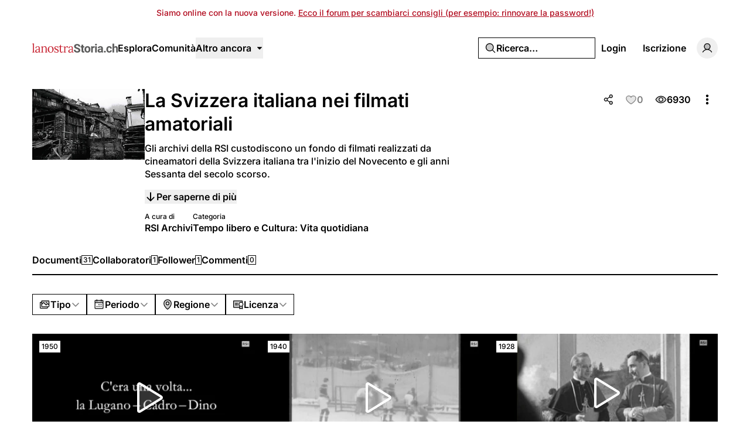

--- FILE ---
content_type: text/html; charset=UTF-8
request_url: https://lanostrastoria.ch/galleries/la-svizzera-italiana-nei-filmati-amatoriali
body_size: 29586
content:
<!DOCTYPE html>
<html lang="it" class="it">
<head>
    <meta charset="utf-8">
    <meta name="viewport" content="width=device-width, initial-scale=1">

    <script>
        (function() {
            const appearance = 'system';

            if (appearance === 'system') {
                const prefersDark = window.matchMedia('(prefers-color-scheme: dark)').matches;

                if (prefersDark) {
                    document.documentElement.classList.add('dark');
                }
            }
        })();
    </script>

    
    <link rel="preconnect" href="https://fonts.bunny.net">
    <link rel="preconnect" href="https://dktz15xw9547q.cloudfront.net">

    <link href="https://fonts.bunny.net/css?family=inter:500,600&display=swap" rel="stylesheet">

                
    
            <link rel="preload" as="style" href="https://lanostrastoria.ch/build/assets/app-BMyTerST.css" /><link rel="preload" as="style" href="https://lanostrastoria.ch/build/assets/BaseLayout-D50NYxgQ.css" /><link rel="preload" as="style" href="https://lanostrastoria.ch/build/assets/videojs-contrib-quality-menu-D9Tmy96C.css" /><link rel="modulepreload" as="script" href="https://lanostrastoria.ch/build/assets/app-CLg-RG4t.js" /><link rel="modulepreload" as="script" href="https://lanostrastoria.ch/build/assets/rm-B-8FU5SY.js" /><link rel="modulepreload" as="script" href="https://lanostrastoria.ch/build/assets/md5-C3sfPxYz.js" /><link rel="modulepreload" as="script" href="https://lanostrastoria.ch/build/assets/index-2p8leu7q.js" /><link rel="modulepreload" as="script" href="https://lanostrastoria.ch/build/assets/MainLayout.vue_vue_type_script_setup_true_lang-zyfvgU6c.js" /><link rel="modulepreload" as="script" href="https://lanostrastoria.ch/build/assets/PhExclamationMark.vue-C3sqb5nD.js" /><link rel="modulepreload" as="script" href="https://lanostrastoria.ch/build/assets/PhNewspaper.vue-CZr_um0w.js" /><link rel="modulepreload" as="script" href="https://lanostrastoria.ch/build/assets/BaseLayout.vue_vue_type_script_setup_true_lang-COvIlJTg.js" /><link rel="modulepreload" as="script" href="https://lanostrastoria.ch/build/assets/PhCheckCircle.vue-CtiZhFKl.js" /><link rel="modulepreload" as="script" href="https://lanostrastoria.ch/build/assets/ExpandableContentPreview.vue_vue_type_script_setup_true_lang-DqDEqhp2.js" /><link rel="modulepreload" as="script" href="https://lanostrastoria.ch/build/assets/index-BnlIM_fk.js" /><link rel="modulepreload" as="script" href="https://lanostrastoria.ch/build/assets/index-2JkE51pM.js" /><link rel="modulepreload" as="script" href="https://lanostrastoria.ch/build/assets/cn-CytzSlOG.js" /><link rel="modulepreload" as="script" href="https://lanostrastoria.ch/build/assets/index-BVVL0v0J.js" /><link rel="modulepreload" as="script" href="https://lanostrastoria.ch/build/assets/videojs-contrib-quality-menu.es-znzxZ8uG.js" /><link rel="modulepreload" as="script" href="https://lanostrastoria.ch/build/assets/Tooltip.vue_vue_type_script_setup_true_lang-CDjkTxjP.js" /><link rel="modulepreload" as="script" href="https://lanostrastoria.ch/build/assets/Card.vue_vue_type_script_setup_true_lang-Ce0hOMQK.js" /><link rel="modulepreload" as="script" href="https://lanostrastoria.ch/build/assets/LazyImage.vue_vue_type_script_setup_true_lang-C_5AxvKT.js" /><link rel="modulepreload" as="script" href="https://lanostrastoria.ch/build/assets/Link.vue_vue_type_script_setup_true_lang-Cqyfs56M.js" /><link rel="modulepreload" as="script" href="https://lanostrastoria.ch/build/assets/PhUser.vue-Bcd4LdtN.js" /><link rel="modulepreload" as="script" href="https://lanostrastoria.ch/build/assets/PhWarning.vue-BWeJXiei.js" /><link rel="modulepreload" as="script" href="https://lanostrastoria.ch/build/assets/PhX.vue-BkvHOuvO.js" /><link rel="modulepreload" as="script" href="https://lanostrastoria.ch/build/assets/Separator.vue_vue_type_script_setup_true_lang-DvA-XSw9.js" /><link rel="modulepreload" as="script" href="https://lanostrastoria.ch/build/assets/UserSelect.vue_vue_type_script_setup_true_lang-D9en9P9B.js" /><link rel="modulepreload" as="script" href="https://lanostrastoria.ch/build/assets/PhCheck.vue-zxqWfeWL.js" /><link rel="modulepreload" as="script" href="https://lanostrastoria.ch/build/assets/PhMagnifyingGlass.vue-CeDstGf8.js" /><link rel="modulepreload" as="script" href="https://lanostrastoria.ch/build/assets/PopoverTrigger.vue_vue_type_script_setup_true_lang-D54lo_ZJ.js" /><link rel="modulepreload" as="script" href="https://lanostrastoria.ch/build/assets/Avatar.vue_vue_type_script_setup_true_lang-CjF7K4lI.js" /><link rel="modulepreload" as="script" href="https://lanostrastoria.ch/build/assets/user-b6UyLQrz.js" /><link rel="modulepreload" as="script" href="https://lanostrastoria.ch/build/assets/tenant-Cdy_sGSW.js" /><link rel="modulepreload" as="script" href="https://lanostrastoria.ch/build/assets/isYesterday-CM7KbR1Z.js" /><link rel="modulepreload" as="script" href="https://lanostrastoria.ch/build/assets/PhEnvelope.vue-BPffwZyf.js" /><link rel="modulepreload" as="script" href="https://lanostrastoria.ch/build/assets/PhCircleNotch.vue-CxPkHyr6.js" /><link rel="modulepreload" as="script" href="https://lanostrastoria.ch/build/assets/PhDotsThreeOutlineVertical.vue-B_MYQjJj.js" /><link rel="modulepreload" as="script" href="https://lanostrastoria.ch/build/assets/DropdownMenuTrigger.vue_vue_type_script_setup_true_lang-DTUkzpyz.js" /><link rel="modulepreload" as="script" href="https://lanostrastoria.ch/build/assets/NotificationList.vue_vue_type_script_setup_true_lang-Boj0zEkv.js" /><link rel="modulepreload" as="script" href="https://lanostrastoria.ch/build/assets/PhArrowBendUpLeft.vue-CuYUGdgc.js" /><link rel="modulepreload" as="script" href="https://lanostrastoria.ch/build/assets/PhAt.vue-CKY6DIuZ.js" /><link rel="modulepreload" as="script" href="https://lanostrastoria.ch/build/assets/PhHeart.vue-CqRSqNK_.js" /><link rel="modulepreload" as="script" href="https://lanostrastoria.ch/build/assets/PhPlus.vue-DIbhLwwW.js" /><link rel="modulepreload" as="script" href="https://lanostrastoria.ch/build/assets/PhStar.vue-D_b2BgPq.js" /><link rel="modulepreload" as="script" href="https://lanostrastoria.ch/build/assets/DateTime.vue_vue_type_script_setup_true_lang-BQu_oNrg.js" /><link rel="modulepreload" as="script" href="https://lanostrastoria.ch/build/assets/date-BGezd2hE.js" /><link rel="modulepreload" as="script" href="https://lanostrastoria.ch/build/assets/string-DSv4p5vq.js" /><link rel="modulepreload" as="script" href="https://lanostrastoria.ch/build/assets/ShowDocument-Dw0-tcg7.js" /><link rel="modulepreload" as="script" href="https://lanostrastoria.ch/build/assets/index-CMWG4mbA.js" /><link rel="modulepreload" as="script" href="https://lanostrastoria.ch/build/assets/common-BPOJy2-e.js" /><link rel="modulepreload" as="script" href="https://lanostrastoria.ch/build/assets/index-BuPT1793.js" /><link rel="modulepreload" as="script" href="https://lanostrastoria.ch/build/assets/PhCaretDown.vue-DbHbWz_z.js" /><link rel="modulepreload" as="script" href="https://lanostrastoria.ch/build/assets/index-CBgr23ef.js" /><link rel="modulepreload" as="script" href="https://lanostrastoria.ch/build/assets/TabsContent.vue_vue_type_script_setup_true_lang-DmgFT3Tp.js" /><link rel="modulepreload" as="script" href="https://lanostrastoria.ch/build/assets/PhFacebookLogo.vue-C2ZH1nAw.js" /><link rel="modulepreload" as="script" href="https://lanostrastoria.ch/build/assets/DatePicker.vue_vue_type_script_setup_true_lang-CKmzT_Bi.js" /><link rel="modulepreload" as="script" href="https://lanostrastoria.ch/build/assets/CalendarHeading.vue_vue_type_script_setup_true_lang-BlQeSaux.js" /><link rel="modulepreload" as="script" href="https://lanostrastoria.ch/build/assets/SelectValue.vue_vue_type_script_setup_true_lang-C375bJzU.js" /><link rel="modulepreload" as="script" href="https://lanostrastoria.ch/build/assets/PhXLogo.vue-Ovozl1DN.js" /><link rel="modulepreload" as="script" href="https://lanostrastoria.ch/build/assets/_plugin-vue_export-helper-DlAUqK2U.js" /><link rel="modulepreload" as="script" href="https://lanostrastoria.ch/build/assets/Label.vue_vue_type_script_setup_true_lang-BKKkIYIQ.js" /><link rel="modulepreload" as="script" href="https://lanostrastoria.ch/build/assets/Modal.vue_vue_type_script_setup_true_lang-CX-MLeFo.js" /><link rel="modulepreload" as="script" href="https://lanostrastoria.ch/build/assets/DialogScrollContent.vue_vue_type_script_setup_true_lang-LqXbJJC0.js" /><link rel="modulepreload" as="script" href="https://lanostrastoria.ch/build/assets/FormButton.vue_vue_type_script_setup_true_lang-DUdL13EP.js" /><link rel="modulepreload" as="script" href="https://lanostrastoria.ch/build/assets/PhGear.vue-DQs28mIm.js" /><link rel="modulepreload" as="script" href="https://lanostrastoria.ch/build/assets/PhCircle.vue-AtmOz4T0.js" /><link rel="modulepreload" as="script" href="https://lanostrastoria.ch/build/assets/Input.vue_vue_type_script_setup_true_lang-D5HNIaSd.js" /><link rel="modulepreload" as="script" href="https://lanostrastoria.ch/build/assets/ScrollArea.vue_vue_type_script_setup_true_lang-DBOl-Xul.js" /><link rel="modulepreload" as="script" href="https://lanostrastoria.ch/build/assets/TabsTrigger.vue_vue_type_script_setup_true_lang-BnCNPtv2.js" /><link rel="modulepreload" as="script" href="https://lanostrastoria.ch/build/assets/PhImages.vue-B7O4eESE.js" /><link rel="modulepreload" as="script" href="https://lanostrastoria.ch/build/assets/galleries-CnGNM8GH.js" /><link rel="modulepreload" as="script" href="https://lanostrastoria.ch/build/assets/PhTranslate.vue-Bq7Dybhb.js" /><link rel="modulepreload" as="script" href="https://lanostrastoria.ch/build/assets/PhUserPlus.vue-D7eMavH4.js" /><link rel="modulepreload" as="script" href="https://lanostrastoria.ch/build/assets/PhCaretRight.vue-1B5OZpHn.js" /><link rel="modulepreload" as="script" href="https://lanostrastoria.ch/build/assets/page-CGgobY2b.js" /><link rel="modulepreload" as="script" href="https://lanostrastoria.ch/build/assets/GalleryLayout.vue_vue_type_script_setup_true_lang-BCnqWmdH.js" /><link rel="modulepreload" as="script" href="https://lanostrastoria.ch/build/assets/index-Ct6gSPjM.js" /><link rel="modulepreload" as="script" href="https://lanostrastoria.ch/build/assets/AreaChart.vue_vue_type_script_setup_true_lang-DBtsWd5-.js" /><link rel="modulepreload" as="script" href="https://lanostrastoria.ch/build/assets/DocumentsGrid.vue_vue_type_script_setup_true_lang-DG_Xc0tp.js" /><link rel="modulepreload" as="script" href="https://lanostrastoria.ch/build/assets/PhEye.vue-CJ4GcNyI.js" /><link rel="modulepreload" as="script" href="https://lanostrastoria.ch/build/assets/LikeButton.vue_vue_type_script_setup_true_lang-NyVOKgWv.js" /><link rel="modulepreload" as="script" href="https://lanostrastoria.ch/build/assets/useAxiosForm-Dc3bpE4l.js" /><link rel="modulepreload" as="script" href="https://lanostrastoria.ch/build/assets/ShareModal.vue_vue_type_script_setup_true_lang-BDaRCq2v.js" /><link rel="modulepreload" as="script" href="https://lanostrastoria.ch/build/assets/PhTrash.vue-C39IJId6.js" /><link rel="modulepreload" as="script" href="https://lanostrastoria.ch/build/assets/DropdownMenuCheckboxItem.vue_vue_type_script_setup_true_lang-DLzM_8ZR.js" /><link rel="modulepreload" as="script" href="https://lanostrastoria.ch/build/assets/LabelValue.vue_vue_type_script_setup_true_lang-BfQKa5P1.js" /><link rel="modulepreload" as="script" href="https://lanostrastoria.ch/build/assets/LabelValueGroup.vue_vue_type_script_setup_true_lang-DwJhb3L5.js" /><link rel="modulepreload" as="script" href="https://lanostrastoria.ch/build/assets/HeadlessFollowButton.vue_vue_type_script_setup_true_lang-sXEgWW6q.js" /><link rel="modulepreload" as="script" href="https://lanostrastoria.ch/build/assets/PhPlusCircle.vue-Dw_EYrU9.js" /><link rel="modulepreload" as="script" href="https://lanostrastoria.ch/build/assets/PageHeader.vue_vue_type_script_setup_true_lang-BI_qu_8c.js" /><link rel="modulepreload" as="script" href="https://lanostrastoria.ch/build/assets/ConfirmationModal.vue_vue_type_script_setup_true_lang-C4J8jlb2.js" /><link rel="modulepreload" as="script" href="https://lanostrastoria.ch/build/assets/GalleryForm.vue_vue_type_script_setup_true_lang-ena-D_iu.js" /><link rel="modulepreload" as="script" href="https://lanostrastoria.ch/build/assets/Checkbox.vue_vue_type_script_setup_true_lang-JLVhBLL8.js" /><link rel="modulepreload" as="script" href="https://lanostrastoria.ch/build/assets/SelectGroup.vue_vue_type_script_setup_true_lang-BDud2ErY.js" /><link rel="modulepreload" as="script" href="https://lanostrastoria.ch/build/assets/ContentEditor.vue_vue_type_script_setup_true_lang-Bu_XEVdu.js" /><link rel="modulepreload" as="script" href="https://lanostrastoria.ch/build/assets/Switch.vue_vue_type_script_setup_true_lang-DpywXR7y.js" /><link rel="modulepreload" as="script" href="https://lanostrastoria.ch/build/assets/FormItem.vue_vue_type_script_setup_true_lang-DMcQLqQE.js" /><link rel="modulepreload" as="script" href="https://lanostrastoria.ch/build/assets/FormDescription.vue_vue_type_script_setup_true_lang-CW7qYxQ6.js" /><link rel="modulepreload" as="script" href="https://lanostrastoria.ch/build/assets/FormLabel.vue_vue_type_script_setup_true_lang-CceJT4SM.js" /><link rel="modulepreload" as="script" href="https://lanostrastoria.ch/build/assets/PhotoModal.vue_vue_type_script_setup_true_lang-CQN-atDz.js" /><link rel="modulepreload" as="script" href="https://lanostrastoria.ch/build/assets/PhFiles.vue-CWF_l_7i.js" /><link rel="modulepreload" as="script" href="https://lanostrastoria.ch/build/assets/PageNav.vue_vue_type_script_setup_true_lang-B0cBVhWW.js" /><link rel="modulepreload" as="script" href="https://lanostrastoria.ch/build/assets/DailyViewsPopover.vue_vue_type_script_setup_true_lang-DRjGeoNK.js" /><link rel="modulepreload" as="script" href="https://lanostrastoria.ch/build/assets/CardContent.vue_vue_type_script_setup_true_lang-jPlzDyal.js" /><link rel="modulepreload" as="script" href="https://lanostrastoria.ch/build/assets/CardHeader.vue_vue_type_script_setup_true_lang-DSR4o_v5.js" /><link rel="modulepreload" as="script" href="https://lanostrastoria.ch/build/assets/CardTitle.vue_vue_type_script_setup_true_lang-oYQ_TlGr.js" /><link rel="modulepreload" as="script" href="https://lanostrastoria.ch/build/assets/EmptyState.vue_vue_type_script_setup_true_lang-JmywlD2s.js" /><link rel="modulepreload" as="script" href="https://lanostrastoria.ch/build/assets/InfiniteScroll.vue_vue_type_script_setup_true_lang-Dl_PLEeq.js" /><link rel="modulepreload" as="script" href="https://lanostrastoria.ch/build/assets/Filters.vue_vue_type_script_setup_true_lang-NJSwCkCV.js" /><link rel="modulepreload" as="script" href="https://lanostrastoria.ch/build/assets/PhCalendarDots.vue-DkV5GSdd.js" /><link rel="modulepreload" as="script" href="https://lanostrastoria.ch/build/assets/PhMapPin.vue-DLza_VM8.js" /><link rel="modulepreload" as="script" href="https://lanostrastoria.ch/build/assets/MasonryGrid.vue_vue_type_script_setup_true_lang-BW_OKaiy.js" /><link rel="modulepreload" as="script" href="https://lanostrastoria.ch/build/assets/PhPlay.vue-DV4FXy8Q.js" /><link rel="stylesheet" href="https://lanostrastoria.ch/build/assets/app-BMyTerST.css" /><link rel="stylesheet" href="https://lanostrastoria.ch/build/assets/BaseLayout-D50NYxgQ.css" /><link rel="stylesheet" href="https://lanostrastoria.ch/build/assets/videojs-contrib-quality-menu-D9Tmy96C.css" /><script type="module" src="https://lanostrastoria.ch/build/assets/app-CLg-RG4t.js"></script><script type="module" src="https://lanostrastoria.ch/build/assets/page-CGgobY2b.js"></script>
<script>
     window.addEventListener('load', () => window.setTimeout(() => {
        const makeLink = (asset) => {
            const link = document.createElement('link')

            Object.keys(asset).forEach((attribute) => {
                link.setAttribute(attribute, asset[attribute])
            })

            return link
        }

        const fragment = new DocumentFragment;
        JSON.parse('[{\u0022rel\u0022:\u0022prefetch\u0022,\u0022as\u0022:\u0022script\u0022,\u0022href\u0022:\u0022https:\\\/\\\/lanostrastoria.ch\\\/build\\\/assets\\\/page-EG0wHxTM.js\u0022,\u0022fetchpriority\u0022:\u0022low\u0022},{\u0022rel\u0022:\u0022prefetch\u0022,\u0022as\u0022:\u0022script\u0022,\u0022href\u0022:\u0022https:\\\/\\\/lanostrastoria.ch\\\/build\\\/assets\\\/page-DCut2fAU.js\u0022,\u0022fetchpriority\u0022:\u0022low\u0022},{\u0022rel\u0022:\u0022prefetch\u0022,\u0022as\u0022:\u0022script\u0022,\u0022href\u0022:\u0022https:\\\/\\\/lanostrastoria.ch\\\/build\\\/assets\\\/PhGoogleLogo.vue-BGy6CVCV.js\u0022,\u0022fetchpriority\u0022:\u0022low\u0022},{\u0022rel\u0022:\u0022prefetch\u0022,\u0022as\u0022:\u0022script\u0022,\u0022href\u0022:\u0022https:\\\/\\\/lanostrastoria.ch\\\/build\\\/assets\\\/AuthLayout.vue_vue_type_script_setup_true_lang-BihEsyrc.js\u0022,\u0022fetchpriority\u0022:\u0022low\u0022},{\u0022rel\u0022:\u0022prefetch\u0022,\u0022as\u0022:\u0022script\u0022,\u0022href\u0022:\u0022https:\\\/\\\/lanostrastoria.ch\\\/build\\\/assets\\\/CardDescription.vue_vue_type_script_setup_true_lang-BNvgPM1E.js\u0022,\u0022fetchpriority\u0022:\u0022low\u0022},{\u0022rel\u0022:\u0022prefetch\u0022,\u0022as\u0022:\u0022script\u0022,\u0022href\u0022:\u0022https:\\\/\\\/lanostrastoria.ch\\\/build\\\/assets\\\/CardFooter.vue_vue_type_script_setup_true_lang-Dm52ES8S.js\u0022,\u0022fetchpriority\u0022:\u0022low\u0022},{\u0022rel\u0022:\u0022prefetch\u0022,\u0022as\u0022:\u0022script\u0022,\u0022href\u0022:\u0022https:\\\/\\\/lanostrastoria.ch\\\/build\\\/assets\\\/page-Bj1IpBzE.js\u0022,\u0022fetchpriority\u0022:\u0022low\u0022},{\u0022rel\u0022:\u0022prefetch\u0022,\u0022as\u0022:\u0022script\u0022,\u0022href\u0022:\u0022https:\\\/\\\/lanostrastoria.ch\\\/build\\\/assets\\\/page-CHAb4K7h.js\u0022,\u0022fetchpriority\u0022:\u0022low\u0022},{\u0022rel\u0022:\u0022prefetch\u0022,\u0022as\u0022:\u0022script\u0022,\u0022href\u0022:\u0022https:\\\/\\\/lanostrastoria.ch\\\/build\\\/assets\\\/page-CjAQ0C-W.js\u0022,\u0022fetchpriority\u0022:\u0022low\u0022},{\u0022rel\u0022:\u0022prefetch\u0022,\u0022as\u0022:\u0022script\u0022,\u0022href\u0022:\u0022https:\\\/\\\/lanostrastoria.ch\\\/build\\\/assets\\\/page-CWPkBidN.js\u0022,\u0022fetchpriority\u0022:\u0022low\u0022},{\u0022rel\u0022:\u0022prefetch\u0022,\u0022as\u0022:\u0022script\u0022,\u0022href\u0022:\u0022https:\\\/\\\/lanostrastoria.ch\\\/build\\\/assets\\\/page-B54mTA0y.js\u0022,\u0022fetchpriority\u0022:\u0022low\u0022},{\u0022rel\u0022:\u0022prefetch\u0022,\u0022as\u0022:\u0022script\u0022,\u0022href\u0022:\u0022https:\\\/\\\/lanostrastoria.ch\\\/build\\\/assets\\\/page-CUgWd2nP.js\u0022,\u0022fetchpriority\u0022:\u0022low\u0022},{\u0022rel\u0022:\u0022prefetch\u0022,\u0022as\u0022:\u0022script\u0022,\u0022href\u0022:\u0022https:\\\/\\\/lanostrastoria.ch\\\/build\\\/assets\\\/FilterTabs.vue_vue_type_script_setup_true_lang-CCk_MTWV.js\u0022,\u0022fetchpriority\u0022:\u0022low\u0022},{\u0022rel\u0022:\u0022prefetch\u0022,\u0022as\u0022:\u0022script\u0022,\u0022href\u0022:\u0022https:\\\/\\\/lanostrastoria.ch\\\/build\\\/assets\\\/page-tRl2btvZ.js\u0022,\u0022fetchpriority\u0022:\u0022low\u0022},{\u0022rel\u0022:\u0022prefetch\u0022,\u0022as\u0022:\u0022script\u0022,\u0022href\u0022:\u0022https:\\\/\\\/lanostrastoria.ch\\\/build\\\/assets\\\/PhArrowLeft.vue-DvR2POKr.js\u0022,\u0022fetchpriority\u0022:\u0022low\u0022},{\u0022rel\u0022:\u0022prefetch\u0022,\u0022as\u0022:\u0022script\u0022,\u0022href\u0022:\u0022https:\\\/\\\/lanostrastoria.ch\\\/build\\\/assets\\\/PhPaperPlaneRight.vue-CtuwVA77.js\u0022,\u0022fetchpriority\u0022:\u0022low\u0022},{\u0022rel\u0022:\u0022prefetch\u0022,\u0022as\u0022:\u0022script\u0022,\u0022href\u0022:\u0022https:\\\/\\\/lanostrastoria.ch\\\/build\\\/assets\\\/page-DavIpKob.js\u0022,\u0022fetchpriority\u0022:\u0022low\u0022},{\u0022rel\u0022:\u0022prefetch\u0022,\u0022as\u0022:\u0022script\u0022,\u0022href\u0022:\u0022https:\\\/\\\/lanostrastoria.ch\\\/build\\\/assets\\\/Discussion.vue_vue_type_script_setup_true_lang-Cd9LXHd4.js\u0022,\u0022fetchpriority\u0022:\u0022low\u0022},{\u0022rel\u0022:\u0022prefetch\u0022,\u0022as\u0022:\u0022script\u0022,\u0022href\u0022:\u0022https:\\\/\\\/lanostrastoria.ch\\\/build\\\/assets\\\/DiscussionsGrid.vue_vue_type_script_setup_true_lang-DSuqPIMT.js\u0022,\u0022fetchpriority\u0022:\u0022low\u0022},{\u0022rel\u0022:\u0022prefetch\u0022,\u0022as\u0022:\u0022script\u0022,\u0022href\u0022:\u0022https:\\\/\\\/lanostrastoria.ch\\\/build\\\/assets\\\/PhChatCircleText.vue-C3l_i7H-.js\u0022,\u0022fetchpriority\u0022:\u0022low\u0022},{\u0022rel\u0022:\u0022prefetch\u0022,\u0022as\u0022:\u0022script\u0022,\u0022href\u0022:\u0022https:\\\/\\\/lanostrastoria.ch\\\/build\\\/assets\\\/page-BzEmgZnt.js\u0022,\u0022fetchpriority\u0022:\u0022low\u0022},{\u0022rel\u0022:\u0022prefetch\u0022,\u0022as\u0022:\u0022script\u0022,\u0022href\u0022:\u0022https:\\\/\\\/lanostrastoria.ch\\\/build\\\/assets\\\/Comments.vue_vue_type_script_setup_true_lang-BihbXcXP.js\u0022,\u0022fetchpriority\u0022:\u0022low\u0022},{\u0022rel\u0022:\u0022prefetch\u0022,\u0022as\u0022:\u0022script\u0022,\u0022href\u0022:\u0022https:\\\/\\\/lanostrastoria.ch\\\/build\\\/assets\\\/CommentsSkeleton.vue_vue_type_script_setup_true_lang-DI4dAU4T.js\u0022,\u0022fetchpriority\u0022:\u0022low\u0022},{\u0022rel\u0022:\u0022prefetch\u0022,\u0022as\u0022:\u0022script\u0022,\u0022href\u0022:\u0022https:\\\/\\\/lanostrastoria.ch\\\/build\\\/assets\\\/page-BOBAfUDU.js\u0022,\u0022fetchpriority\u0022:\u0022low\u0022},{\u0022rel\u0022:\u0022prefetch\u0022,\u0022as\u0022:\u0022script\u0022,\u0022href\u0022:\u0022https:\\\/\\\/lanostrastoria.ch\\\/build\\\/assets\\\/ReplaceMediaModal.vue_vue_type_script_setup_true_lang-Bg_egfgS.js\u0022,\u0022fetchpriority\u0022:\u0022low\u0022},{\u0022rel\u0022:\u0022prefetch\u0022,\u0022as\u0022:\u0022script\u0022,\u0022href\u0022:\u0022https:\\\/\\\/lanostrastoria.ch\\\/build\\\/assets\\\/PhFloppyDisk.vue-Bv2Ce5el.js\u0022,\u0022fetchpriority\u0022:\u0022low\u0022},{\u0022rel\u0022:\u0022prefetch\u0022,\u0022as\u0022:\u0022script\u0022,\u0022href\u0022:\u0022https:\\\/\\\/lanostrastoria.ch\\\/build\\\/assets\\\/PhHandPointing.vue-Dw4Nu2kA.js\u0022,\u0022fetchpriority\u0022:\u0022low\u0022},{\u0022rel\u0022:\u0022prefetch\u0022,\u0022as\u0022:\u0022script\u0022,\u0022href\u0022:\u0022https:\\\/\\\/lanostrastoria.ch\\\/build\\\/assets\\\/PhXCircle.vue-BWAGC0B2.js\u0022,\u0022fetchpriority\u0022:\u0022low\u0022},{\u0022rel\u0022:\u0022prefetch\u0022,\u0022as\u0022:\u0022script\u0022,\u0022href\u0022:\u0022https:\\\/\\\/lanostrastoria.ch\\\/build\\\/assets\\\/Audio.vue_vue_type_script_setup_true_lang-DWAwVyGZ.js\u0022,\u0022fetchpriority\u0022:\u0022low\u0022},{\u0022rel\u0022:\u0022prefetch\u0022,\u0022as\u0022:\u0022script\u0022,\u0022href\u0022:\u0022https:\\\/\\\/lanostrastoria.ch\\\/build\\\/assets\\\/MediaPlayer.vue_vue_type_script_setup_true_lang-DBOauygs.js\u0022,\u0022fetchpriority\u0022:\u0022low\u0022},{\u0022rel\u0022:\u0022prefetch\u0022,\u0022as\u0022:\u0022script\u0022,\u0022href\u0022:\u0022https:\\\/\\\/lanostrastoria.ch\\\/build\\\/assets\\\/Photo.vue_vue_type_script_setup_true_lang-MebSK5NY.js\u0022,\u0022fetchpriority\u0022:\u0022low\u0022},{\u0022rel\u0022:\u0022prefetch\u0022,\u0022as\u0022:\u0022script\u0022,\u0022href\u0022:\u0022https:\\\/\\\/lanostrastoria.ch\\\/build\\\/assets\\\/Video.vue_vue_type_script_setup_true_lang-aJBbuada.js\u0022,\u0022fetchpriority\u0022:\u0022low\u0022},{\u0022rel\u0022:\u0022prefetch\u0022,\u0022as\u0022:\u0022script\u0022,\u0022href\u0022:\u0022https:\\\/\\\/lanostrastoria.ch\\\/build\\\/assets\\\/page-DEiZmEL2.js\u0022,\u0022fetchpriority\u0022:\u0022low\u0022},{\u0022rel\u0022:\u0022prefetch\u0022,\u0022as\u0022:\u0022script\u0022,\u0022href\u0022:\u0022https:\\\/\\\/lanostrastoria.ch\\\/build\\\/assets\\\/page-DVJbKnli.js\u0022,\u0022fetchpriority\u0022:\u0022low\u0022},{\u0022rel\u0022:\u0022prefetch\u0022,\u0022as\u0022:\u0022script\u0022,\u0022href\u0022:\u0022https:\\\/\\\/lanostrastoria.ch\\\/build\\\/assets\\\/BrowseLayout.vue_vue_type_script_setup_true_lang-Bas8Aq1A.js\u0022,\u0022fetchpriority\u0022:\u0022low\u0022},{\u0022rel\u0022:\u0022prefetch\u0022,\u0022as\u0022:\u0022script\u0022,\u0022href\u0022:\u0022https:\\\/\\\/lanostrastoria.ch\\\/build\\\/assets\\\/page-TcXHhiOA.js\u0022,\u0022fetchpriority\u0022:\u0022low\u0022},{\u0022rel\u0022:\u0022prefetch\u0022,\u0022as\u0022:\u0022script\u0022,\u0022href\u0022:\u0022https:\\\/\\\/lanostrastoria.ch\\\/build\\\/assets\\\/PhArrowRight.vue-aKlkMXuq.js\u0022,\u0022fetchpriority\u0022:\u0022low\u0022},{\u0022rel\u0022:\u0022prefetch\u0022,\u0022as\u0022:\u0022script\u0022,\u0022href\u0022:\u0022https:\\\/\\\/lanostrastoria.ch\\\/build\\\/assets\\\/CollectionsGrid.vue_vue_type_script_setup_true_lang-Cevs1iQt.js\u0022,\u0022fetchpriority\u0022:\u0022low\u0022},{\u0022rel\u0022:\u0022prefetch\u0022,\u0022as\u0022:\u0022script\u0022,\u0022href\u0022:\u0022https:\\\/\\\/lanostrastoria.ch\\\/build\\\/assets\\\/Audio-D-4F686A.js\u0022,\u0022fetchpriority\u0022:\u0022low\u0022},{\u0022rel\u0022:\u0022prefetch\u0022,\u0022as\u0022:\u0022script\u0022,\u0022href\u0022:\u0022https:\\\/\\\/lanostrastoria.ch\\\/build\\\/assets\\\/Cover-C7xbA57J.js\u0022,\u0022fetchpriority\u0022:\u0022low\u0022},{\u0022rel\u0022:\u0022prefetch\u0022,\u0022as\u0022:\u0022script\u0022,\u0022href\u0022:\u0022https:\\\/\\\/lanostrastoria.ch\\\/build\\\/assets\\\/Photo-deTgAchR.js\u0022,\u0022fetchpriority\u0022:\u0022low\u0022},{\u0022rel\u0022:\u0022prefetch\u0022,\u0022as\u0022:\u0022script\u0022,\u0022href\u0022:\u0022https:\\\/\\\/lanostrastoria.ch\\\/build\\\/assets\\\/Video-BcI3ByoT.js\u0022,\u0022fetchpriority\u0022:\u0022low\u0022},{\u0022rel\u0022:\u0022prefetch\u0022,\u0022as\u0022:\u0022script\u0022,\u0022href\u0022:\u0022https:\\\/\\\/lanostrastoria.ch\\\/build\\\/assets\\\/page-Bv9vkt7U.js\u0022,\u0022fetchpriority\u0022:\u0022low\u0022},{\u0022rel\u0022:\u0022prefetch\u0022,\u0022as\u0022:\u0022script\u0022,\u0022href\u0022:\u0022https:\\\/\\\/lanostrastoria.ch\\\/build\\\/assets\\\/page-DKfUOr9g.js\u0022,\u0022fetchpriority\u0022:\u0022low\u0022},{\u0022rel\u0022:\u0022prefetch\u0022,\u0022as\u0022:\u0022script\u0022,\u0022href\u0022:\u0022https:\\\/\\\/lanostrastoria.ch\\\/build\\\/assets\\\/PhCaretLeft.vue-CNt-XzLl.js\u0022,\u0022fetchpriority\u0022:\u0022low\u0022},{\u0022rel\u0022:\u0022prefetch\u0022,\u0022as\u0022:\u0022script\u0022,\u0022href\u0022:\u0022https:\\\/\\\/lanostrastoria.ch\\\/build\\\/assets\\\/ArticleItem.vue_vue_type_script_setup_true_lang-DAHg5Mc0.js\u0022,\u0022fetchpriority\u0022:\u0022low\u0022},{\u0022rel\u0022:\u0022prefetch\u0022,\u0022as\u0022:\u0022script\u0022,\u0022href\u0022:\u0022https:\\\/\\\/lanostrastoria.ch\\\/build\\\/assets\\\/IntroductionItem.vue_vue_type_script_setup_true_lang-8xrVkAlO.js\u0022,\u0022fetchpriority\u0022:\u0022low\u0022},{\u0022rel\u0022:\u0022prefetch\u0022,\u0022as\u0022:\u0022script\u0022,\u0022href\u0022:\u0022https:\\\/\\\/lanostrastoria.ch\\\/build\\\/assets\\\/MediaItem.vue_vue_type_script_setup_true_lang-CXEganSR.js\u0022,\u0022fetchpriority\u0022:\u0022low\u0022},{\u0022rel\u0022:\u0022prefetch\u0022,\u0022as\u0022:\u0022script\u0022,\u0022href\u0022:\u0022https:\\\/\\\/lanostrastoria.ch\\\/build\\\/assets\\\/ArticleItem-CrP01GIs.js\u0022,\u0022fetchpriority\u0022:\u0022low\u0022},{\u0022rel\u0022:\u0022prefetch\u0022,\u0022as\u0022:\u0022script\u0022,\u0022href\u0022:\u0022https:\\\/\\\/lanostrastoria.ch\\\/build\\\/assets\\\/IntroductionItem-BPmZ-bED.js\u0022,\u0022fetchpriority\u0022:\u0022low\u0022},{\u0022rel\u0022:\u0022prefetch\u0022,\u0022as\u0022:\u0022script\u0022,\u0022href\u0022:\u0022https:\\\/\\\/lanostrastoria.ch\\\/build\\\/assets\\\/MediaItem-Ba8nfp28.js\u0022,\u0022fetchpriority\u0022:\u0022low\u0022},{\u0022rel\u0022:\u0022prefetch\u0022,\u0022as\u0022:\u0022script\u0022,\u0022href\u0022:\u0022https:\\\/\\\/lanostrastoria.ch\\\/build\\\/assets\\\/page-B4o3yxDa.js\u0022,\u0022fetchpriority\u0022:\u0022low\u0022},{\u0022rel\u0022:\u0022prefetch\u0022,\u0022as\u0022:\u0022script\u0022,\u0022href\u0022:\u0022https:\\\/\\\/lanostrastoria.ch\\\/build\\\/assets\\\/page-DgC2tBV8.js\u0022,\u0022fetchpriority\u0022:\u0022low\u0022},{\u0022rel\u0022:\u0022prefetch\u0022,\u0022as\u0022:\u0022script\u0022,\u0022href\u0022:\u0022https:\\\/\\\/lanostrastoria.ch\\\/build\\\/assets\\\/page-n5xJzq5-.js\u0022,\u0022fetchpriority\u0022:\u0022low\u0022},{\u0022rel\u0022:\u0022prefetch\u0022,\u0022as\u0022:\u0022script\u0022,\u0022href\u0022:\u0022https:\\\/\\\/lanostrastoria.ch\\\/build\\\/assets\\\/page-Bl7cU_GF.js\u0022,\u0022fetchpriority\u0022:\u0022low\u0022},{\u0022rel\u0022:\u0022prefetch\u0022,\u0022as\u0022:\u0022script\u0022,\u0022href\u0022:\u0022https:\\\/\\\/lanostrastoria.ch\\\/build\\\/assets\\\/UsersGrid.vue_vue_type_script_setup_true_lang-BP5zpYlL.js\u0022,\u0022fetchpriority\u0022:\u0022low\u0022},{\u0022rel\u0022:\u0022prefetch\u0022,\u0022as\u0022:\u0022script\u0022,\u0022href\u0022:\u0022https:\\\/\\\/lanostrastoria.ch\\\/build\\\/assets\\\/page-CN7c3dSm.js\u0022,\u0022fetchpriority\u0022:\u0022low\u0022},{\u0022rel\u0022:\u0022prefetch\u0022,\u0022as\u0022:\u0022script\u0022,\u0022href\u0022:\u0022https:\\\/\\\/lanostrastoria.ch\\\/build\\\/assets\\\/page-DBWYGEll.js\u0022,\u0022fetchpriority\u0022:\u0022low\u0022},{\u0022rel\u0022:\u0022prefetch\u0022,\u0022as\u0022:\u0022script\u0022,\u0022href\u0022:\u0022https:\\\/\\\/lanostrastoria.ch\\\/build\\\/assets\\\/page-W-fcGwQL.js\u0022,\u0022fetchpriority\u0022:\u0022low\u0022},{\u0022rel\u0022:\u0022prefetch\u0022,\u0022as\u0022:\u0022script\u0022,\u0022href\u0022:\u0022https:\\\/\\\/lanostrastoria.ch\\\/build\\\/assets\\\/page-Colbsec1.js\u0022,\u0022fetchpriority\u0022:\u0022low\u0022},{\u0022rel\u0022:\u0022prefetch\u0022,\u0022as\u0022:\u0022script\u0022,\u0022href\u0022:\u0022https:\\\/\\\/lanostrastoria.ch\\\/build\\\/assets\\\/HistoriaHelveticaLayout.vue_vue_type_script_setup_true_lang-BWkFsWMK.js\u0022,\u0022fetchpriority\u0022:\u0022low\u0022},{\u0022rel\u0022:\u0022prefetch\u0022,\u0022as\u0022:\u0022script\u0022,\u0022href\u0022:\u0022https:\\\/\\\/lanostrastoria.ch\\\/build\\\/assets\\\/page-BOvLymXN.js\u0022,\u0022fetchpriority\u0022:\u0022low\u0022},{\u0022rel\u0022:\u0022prefetch\u0022,\u0022as\u0022:\u0022script\u0022,\u0022href\u0022:\u0022https:\\\/\\\/lanostrastoria.ch\\\/build\\\/assets\\\/page-CWoGwqOa.js\u0022,\u0022fetchpriority\u0022:\u0022low\u0022},{\u0022rel\u0022:\u0022prefetch\u0022,\u0022as\u0022:\u0022script\u0022,\u0022href\u0022:\u0022https:\\\/\\\/lanostrastoria.ch\\\/build\\\/assets\\\/page-C6A5Zeby.js\u0022,\u0022fetchpriority\u0022:\u0022low\u0022},{\u0022rel\u0022:\u0022prefetch\u0022,\u0022as\u0022:\u0022script\u0022,\u0022href\u0022:\u0022https:\\\/\\\/lanostrastoria.ch\\\/build\\\/assets\\\/LicenseIcon-Wn1rdHOI.js\u0022,\u0022fetchpriority\u0022:\u0022low\u0022},{\u0022rel\u0022:\u0022prefetch\u0022,\u0022as\u0022:\u0022script\u0022,\u0022href\u0022:\u0022https:\\\/\\\/lanostrastoria.ch\\\/build\\\/assets\\\/LicenseIcon.vue_vue_type_script_setup_true_lang-DVszazNC.js\u0022,\u0022fetchpriority\u0022:\u0022low\u0022},{\u0022rel\u0022:\u0022prefetch\u0022,\u0022as\u0022:\u0022script\u0022,\u0022href\u0022:\u0022https:\\\/\\\/lanostrastoria.ch\\\/build\\\/assets\\\/Pagination-B9jluvDT.js\u0022,\u0022fetchpriority\u0022:\u0022low\u0022},{\u0022rel\u0022:\u0022prefetch\u0022,\u0022as\u0022:\u0022script\u0022,\u0022href\u0022:\u0022https:\\\/\\\/lanostrastoria.ch\\\/build\\\/assets\\\/Pagination.vue_vue_type_script_setup_true_lang-CiceMaKh.js\u0022,\u0022fetchpriority\u0022:\u0022low\u0022},{\u0022rel\u0022:\u0022prefetch\u0022,\u0022as\u0022:\u0022script\u0022,\u0022href\u0022:\u0022https:\\\/\\\/lanostrastoria.ch\\\/build\\\/assets\\\/page-DZmU3Xz7.js\u0022,\u0022fetchpriority\u0022:\u0022low\u0022},{\u0022rel\u0022:\u0022prefetch\u0022,\u0022as\u0022:\u0022script\u0022,\u0022href\u0022:\u0022https:\\\/\\\/lanostrastoria.ch\\\/build\\\/assets\\\/page-DysMsDiV.js\u0022,\u0022fetchpriority\u0022:\u0022low\u0022},{\u0022rel\u0022:\u0022prefetch\u0022,\u0022as\u0022:\u0022script\u0022,\u0022href\u0022:\u0022https:\\\/\\\/lanostrastoria.ch\\\/build\\\/assets\\\/page-DBoUNvdt.js\u0022,\u0022fetchpriority\u0022:\u0022low\u0022},{\u0022rel\u0022:\u0022prefetch\u0022,\u0022as\u0022:\u0022script\u0022,\u0022href\u0022:\u0022https:\\\/\\\/lanostrastoria.ch\\\/build\\\/assets\\\/page-DkuEj3TS.js\u0022,\u0022fetchpriority\u0022:\u0022low\u0022},{\u0022rel\u0022:\u0022prefetch\u0022,\u0022as\u0022:\u0022script\u0022,\u0022href\u0022:\u0022https:\\\/\\\/lanostrastoria.ch\\\/build\\\/assets\\\/page-DaVzVXQx.js\u0022,\u0022fetchpriority\u0022:\u0022low\u0022},{\u0022rel\u0022:\u0022prefetch\u0022,\u0022as\u0022:\u0022script\u0022,\u0022href\u0022:\u0022https:\\\/\\\/lanostrastoria.ch\\\/build\\\/assets\\\/page-DmqN476P.js\u0022,\u0022fetchpriority\u0022:\u0022low\u0022},{\u0022rel\u0022:\u0022prefetch\u0022,\u0022as\u0022:\u0022script\u0022,\u0022href\u0022:\u0022https:\\\/\\\/lanostrastoria.ch\\\/build\\\/assets\\\/page-0CJTcsNY.js\u0022,\u0022fetchpriority\u0022:\u0022low\u0022},{\u0022rel\u0022:\u0022prefetch\u0022,\u0022as\u0022:\u0022script\u0022,\u0022href\u0022:\u0022https:\\\/\\\/lanostrastoria.ch\\\/build\\\/assets\\\/page-Bv2fy86t.js\u0022,\u0022fetchpriority\u0022:\u0022low\u0022},{\u0022rel\u0022:\u0022prefetch\u0022,\u0022as\u0022:\u0022script\u0022,\u0022href\u0022:\u0022https:\\\/\\\/lanostrastoria.ch\\\/build\\\/assets\\\/page-q5fDEFQR.js\u0022,\u0022fetchpriority\u0022:\u0022low\u0022},{\u0022rel\u0022:\u0022prefetch\u0022,\u0022as\u0022:\u0022script\u0022,\u0022href\u0022:\u0022https:\\\/\\\/lanostrastoria.ch\\\/build\\\/assets\\\/page-rX5K9cy4.js\u0022,\u0022fetchpriority\u0022:\u0022low\u0022},{\u0022rel\u0022:\u0022prefetch\u0022,\u0022as\u0022:\u0022script\u0022,\u0022href\u0022:\u0022https:\\\/\\\/lanostrastoria.ch\\\/build\\\/assets\\\/page-y0H6eZ3l.js\u0022,\u0022fetchpriority\u0022:\u0022low\u0022},{\u0022rel\u0022:\u0022prefetch\u0022,\u0022as\u0022:\u0022script\u0022,\u0022href\u0022:\u0022https:\\\/\\\/lanostrastoria.ch\\\/build\\\/assets\\\/page-B-1AlWOk.js\u0022,\u0022fetchpriority\u0022:\u0022low\u0022},{\u0022rel\u0022:\u0022prefetch\u0022,\u0022as\u0022:\u0022script\u0022,\u0022href\u0022:\u0022https:\\\/\\\/lanostrastoria.ch\\\/build\\\/assets\\\/BlogSection.vue_vue_type_script_setup_true_lang-DgSe9bs_.js\u0022,\u0022fetchpriority\u0022:\u0022low\u0022},{\u0022rel\u0022:\u0022prefetch\u0022,\u0022as\u0022:\u0022script\u0022,\u0022href\u0022:\u0022https:\\\/\\\/lanostrastoria.ch\\\/build\\\/assets\\\/BlogSectionSkeleton.vue_vue_type_script_setup_true_lang-BrdYxkzn.js\u0022,\u0022fetchpriority\u0022:\u0022low\u0022},{\u0022rel\u0022:\u0022prefetch\u0022,\u0022as\u0022:\u0022script\u0022,\u0022href\u0022:\u0022https:\\\/\\\/lanostrastoria.ch\\\/build\\\/assets\\\/DocumentsSection.vue_vue_type_script_setup_true_lang-zbjHxZzE.js\u0022,\u0022fetchpriority\u0022:\u0022low\u0022},{\u0022rel\u0022:\u0022prefetch\u0022,\u0022as\u0022:\u0022script\u0022,\u0022href\u0022:\u0022https:\\\/\\\/lanostrastoria.ch\\\/build\\\/assets\\\/FeaturedDocumentSection.vue_vue_type_script_setup_true_lang-B-zOBPHF.js\u0022,\u0022fetchpriority\u0022:\u0022low\u0022},{\u0022rel\u0022:\u0022prefetch\u0022,\u0022as\u0022:\u0022script\u0022,\u0022href\u0022:\u0022https:\\\/\\\/lanostrastoria.ch\\\/build\\\/assets\\\/FeaturedDocumentsSection.vue_vue_type_script_setup_true_lang-BR6wKK29.js\u0022,\u0022fetchpriority\u0022:\u0022low\u0022},{\u0022rel\u0022:\u0022prefetch\u0022,\u0022as\u0022:\u0022script\u0022,\u0022href\u0022:\u0022https:\\\/\\\/lanostrastoria.ch\\\/build\\\/assets\\\/FeaturedDocumentsSectionSkeleton.vue_vue_type_script_setup_true_lang-SkuDvq-x.js\u0022,\u0022fetchpriority\u0022:\u0022low\u0022},{\u0022rel\u0022:\u0022prefetch\u0022,\u0022as\u0022:\u0022script\u0022,\u0022href\u0022:\u0022https:\\\/\\\/lanostrastoria.ch\\\/build\\\/assets\\\/FeaturedUserSection.vue_vue_type_script_setup_true_lang-HZ7YZwU6.js\u0022,\u0022fetchpriority\u0022:\u0022low\u0022},{\u0022rel\u0022:\u0022prefetch\u0022,\u0022as\u0022:\u0022script\u0022,\u0022href\u0022:\u0022https:\\\/\\\/lanostrastoria.ch\\\/build\\\/assets\\\/FeaturedUserSectionSkeleton.vue_vue_type_script_setup_true_lang-BftSeZMr.js\u0022,\u0022fetchpriority\u0022:\u0022low\u0022},{\u0022rel\u0022:\u0022prefetch\u0022,\u0022as\u0022:\u0022script\u0022,\u0022href\u0022:\u0022https:\\\/\\\/lanostrastoria.ch\\\/build\\\/assets\\\/GalleriesSection.vue_vue_type_script_setup_true_lang-BPXGpGW4.js\u0022,\u0022fetchpriority\u0022:\u0022low\u0022},{\u0022rel\u0022:\u0022prefetch\u0022,\u0022as\u0022:\u0022script\u0022,\u0022href\u0022:\u0022https:\\\/\\\/lanostrastoria.ch\\\/build\\\/assets\\\/GalleriesSectionSkeleton.vue_vue_type_script_setup_true_lang-Cc8WVg3C.js\u0022,\u0022fetchpriority\u0022:\u0022low\u0022},{\u0022rel\u0022:\u0022prefetch\u0022,\u0022as\u0022:\u0022script\u0022,\u0022href\u0022:\u0022https:\\\/\\\/lanostrastoria.ch\\\/build\\\/assets\\\/HeroSection.vue_vue_type_script_setup_true_lang-DAJjt76m.js\u0022,\u0022fetchpriority\u0022:\u0022low\u0022},{\u0022rel\u0022:\u0022prefetch\u0022,\u0022as\u0022:\u0022script\u0022,\u0022href\u0022:\u0022https:\\\/\\\/lanostrastoria.ch\\\/build\\\/assets\\\/SearchSection.vue_vue_type_script_setup_true_lang-BYVuvoT4.js\u0022,\u0022fetchpriority\u0022:\u0022low\u0022},{\u0022rel\u0022:\u0022prefetch\u0022,\u0022as\u0022:\u0022script\u0022,\u0022href\u0022:\u0022https:\\\/\\\/lanostrastoria.ch\\\/build\\\/assets\\\/SearchSectionSkeleton.vue_vue_type_script_setup_true_lang-BtXcuH3m.js\u0022,\u0022fetchpriority\u0022:\u0022low\u0022},{\u0022rel\u0022:\u0022prefetch\u0022,\u0022as\u0022:\u0022script\u0022,\u0022href\u0022:\u0022https:\\\/\\\/lanostrastoria.ch\\\/build\\\/assets\\\/PostsGrid.vue_vue_type_script_setup_true_lang-DUWtvHtY.js\u0022,\u0022fetchpriority\u0022:\u0022low\u0022},{\u0022rel\u0022:\u0022prefetch\u0022,\u0022as\u0022:\u0022script\u0022,\u0022href\u0022:\u0022https:\\\/\\\/lanostrastoria.ch\\\/build\\\/assets\\\/PageSection.vue_vue_type_script_setup_true_lang-Bbb4isHw.js\u0022,\u0022fetchpriority\u0022:\u0022low\u0022},{\u0022rel\u0022:\u0022prefetch\u0022,\u0022as\u0022:\u0022script\u0022,\u0022href\u0022:\u0022https:\\\/\\\/lanostrastoria.ch\\\/build\\\/assets\\\/historiahelvetica-C_DV1w4s.js\u0022,\u0022fetchpriority\u0022:\u0022low\u0022},{\u0022rel\u0022:\u0022prefetch\u0022,\u0022as\u0022:\u0022script\u0022,\u0022href\u0022:\u0022https:\\\/\\\/lanostrastoria.ch\\\/build\\\/assets\\\/BlogSection-CK-Cv2hs.js\u0022,\u0022fetchpriority\u0022:\u0022low\u0022},{\u0022rel\u0022:\u0022prefetch\u0022,\u0022as\u0022:\u0022script\u0022,\u0022href\u0022:\u0022https:\\\/\\\/lanostrastoria.ch\\\/build\\\/assets\\\/BlogSectionSkeleton-CDAr0sas.js\u0022,\u0022fetchpriority\u0022:\u0022low\u0022},{\u0022rel\u0022:\u0022prefetch\u0022,\u0022as\u0022:\u0022script\u0022,\u0022href\u0022:\u0022https:\\\/\\\/lanostrastoria.ch\\\/build\\\/assets\\\/DocumentsSection-iI5ATzV4.js\u0022,\u0022fetchpriority\u0022:\u0022low\u0022},{\u0022rel\u0022:\u0022prefetch\u0022,\u0022as\u0022:\u0022script\u0022,\u0022href\u0022:\u0022https:\\\/\\\/lanostrastoria.ch\\\/build\\\/assets\\\/FeaturedDocumentSection-B5N7Rdu6.js\u0022,\u0022fetchpriority\u0022:\u0022low\u0022},{\u0022rel\u0022:\u0022prefetch\u0022,\u0022as\u0022:\u0022script\u0022,\u0022href\u0022:\u0022https:\\\/\\\/lanostrastoria.ch\\\/build\\\/assets\\\/FeaturedDocumentsSection-v8JnDmA5.js\u0022,\u0022fetchpriority\u0022:\u0022low\u0022},{\u0022rel\u0022:\u0022prefetch\u0022,\u0022as\u0022:\u0022script\u0022,\u0022href\u0022:\u0022https:\\\/\\\/lanostrastoria.ch\\\/build\\\/assets\\\/FeaturedDocumentsSectionSkeleton-C_8SJR2B.js\u0022,\u0022fetchpriority\u0022:\u0022low\u0022},{\u0022rel\u0022:\u0022prefetch\u0022,\u0022as\u0022:\u0022script\u0022,\u0022href\u0022:\u0022https:\\\/\\\/lanostrastoria.ch\\\/build\\\/assets\\\/FeaturedUserSection-D1F_7oM6.js\u0022,\u0022fetchpriority\u0022:\u0022low\u0022},{\u0022rel\u0022:\u0022prefetch\u0022,\u0022as\u0022:\u0022script\u0022,\u0022href\u0022:\u0022https:\\\/\\\/lanostrastoria.ch\\\/build\\\/assets\\\/FeaturedUserSectionSkeleton-D16cYvG9.js\u0022,\u0022fetchpriority\u0022:\u0022low\u0022},{\u0022rel\u0022:\u0022prefetch\u0022,\u0022as\u0022:\u0022script\u0022,\u0022href\u0022:\u0022https:\\\/\\\/lanostrastoria.ch\\\/build\\\/assets\\\/GalleriesSection-doYZX_zL.js\u0022,\u0022fetchpriority\u0022:\u0022low\u0022},{\u0022rel\u0022:\u0022prefetch\u0022,\u0022as\u0022:\u0022script\u0022,\u0022href\u0022:\u0022https:\\\/\\\/lanostrastoria.ch\\\/build\\\/assets\\\/GalleriesSectionSkeleton-BgBeqP7P.js\u0022,\u0022fetchpriority\u0022:\u0022low\u0022},{\u0022rel\u0022:\u0022prefetch\u0022,\u0022as\u0022:\u0022script\u0022,\u0022href\u0022:\u0022https:\\\/\\\/lanostrastoria.ch\\\/build\\\/assets\\\/HeroSection-BSwi0Wi5.js\u0022,\u0022fetchpriority\u0022:\u0022low\u0022},{\u0022rel\u0022:\u0022prefetch\u0022,\u0022as\u0022:\u0022script\u0022,\u0022href\u0022:\u0022https:\\\/\\\/lanostrastoria.ch\\\/build\\\/assets\\\/PageSection-59tSWCgd.js\u0022,\u0022fetchpriority\u0022:\u0022low\u0022},{\u0022rel\u0022:\u0022prefetch\u0022,\u0022as\u0022:\u0022script\u0022,\u0022href\u0022:\u0022https:\\\/\\\/lanostrastoria.ch\\\/build\\\/assets\\\/SearchSection-CiZmKHV9.js\u0022,\u0022fetchpriority\u0022:\u0022low\u0022},{\u0022rel\u0022:\u0022prefetch\u0022,\u0022as\u0022:\u0022script\u0022,\u0022href\u0022:\u0022https:\\\/\\\/lanostrastoria.ch\\\/build\\\/assets\\\/SearchSectionSkeleton-C9hlkbft.js\u0022,\u0022fetchpriority\u0022:\u0022low\u0022},{\u0022rel\u0022:\u0022prefetch\u0022,\u0022as\u0022:\u0022script\u0022,\u0022href\u0022:\u0022https:\\\/\\\/lanostrastoria.ch\\\/build\\\/assets\\\/page-DYKPN_IL.js\u0022,\u0022fetchpriority\u0022:\u0022low\u0022},{\u0022rel\u0022:\u0022prefetch\u0022,\u0022as\u0022:\u0022script\u0022,\u0022href\u0022:\u0022https:\\\/\\\/lanostrastoria.ch\\\/build\\\/assets\\\/page-62SjYls0.js\u0022,\u0022fetchpriority\u0022:\u0022low\u0022},{\u0022rel\u0022:\u0022prefetch\u0022,\u0022as\u0022:\u0022script\u0022,\u0022href\u0022:\u0022https:\\\/\\\/lanostrastoria.ch\\\/build\\\/assets\\\/page-BN0WgUtZ.js\u0022,\u0022fetchpriority\u0022:\u0022low\u0022},{\u0022rel\u0022:\u0022prefetch\u0022,\u0022as\u0022:\u0022script\u0022,\u0022href\u0022:\u0022https:\\\/\\\/lanostrastoria.ch\\\/build\\\/assets\\\/PeriodLayout.vue_vue_type_script_setup_true_lang-CYscCCdN.js\u0022,\u0022fetchpriority\u0022:\u0022low\u0022},{\u0022rel\u0022:\u0022prefetch\u0022,\u0022as\u0022:\u0022script\u0022,\u0022href\u0022:\u0022https:\\\/\\\/lanostrastoria.ch\\\/build\\\/assets\\\/page-C_IY-4Pq.js\u0022,\u0022fetchpriority\u0022:\u0022low\u0022},{\u0022rel\u0022:\u0022prefetch\u0022,\u0022as\u0022:\u0022script\u0022,\u0022href\u0022:\u0022https:\\\/\\\/lanostrastoria.ch\\\/build\\\/assets\\\/page-Bcf1WKOr.js\u0022,\u0022fetchpriority\u0022:\u0022low\u0022},{\u0022rel\u0022:\u0022prefetch\u0022,\u0022as\u0022:\u0022script\u0022,\u0022href\u0022:\u0022https:\\\/\\\/lanostrastoria.ch\\\/build\\\/assets\\\/page-D3WjHk4A.js\u0022,\u0022fetchpriority\u0022:\u0022low\u0022},{\u0022rel\u0022:\u0022prefetch\u0022,\u0022as\u0022:\u0022script\u0022,\u0022href\u0022:\u0022https:\\\/\\\/lanostrastoria.ch\\\/build\\\/assets\\\/page-wmcgYEXK.js\u0022,\u0022fetchpriority\u0022:\u0022low\u0022},{\u0022rel\u0022:\u0022prefetch\u0022,\u0022as\u0022:\u0022script\u0022,\u0022href\u0022:\u0022https:\\\/\\\/lanostrastoria.ch\\\/build\\\/assets\\\/page-CkbqX2Ny.js\u0022,\u0022fetchpriority\u0022:\u0022low\u0022},{\u0022rel\u0022:\u0022prefetch\u0022,\u0022as\u0022:\u0022script\u0022,\u0022href\u0022:\u0022https:\\\/\\\/lanostrastoria.ch\\\/build\\\/assets\\\/page-dtJWZSr1.js\u0022,\u0022fetchpriority\u0022:\u0022low\u0022},{\u0022rel\u0022:\u0022prefetch\u0022,\u0022as\u0022:\u0022script\u0022,\u0022href\u0022:\u0022https:\\\/\\\/lanostrastoria.ch\\\/build\\\/assets\\\/page-D0T2zXwD.js\u0022,\u0022fetchpriority\u0022:\u0022low\u0022},{\u0022rel\u0022:\u0022prefetch\u0022,\u0022as\u0022:\u0022script\u0022,\u0022href\u0022:\u0022https:\\\/\\\/lanostrastoria.ch\\\/build\\\/assets\\\/page-C-y1cH4b.js\u0022,\u0022fetchpriority\u0022:\u0022low\u0022},{\u0022rel\u0022:\u0022prefetch\u0022,\u0022as\u0022:\u0022script\u0022,\u0022href\u0022:\u0022https:\\\/\\\/lanostrastoria.ch\\\/build\\\/assets\\\/page-hkgzQE99.js\u0022,\u0022fetchpriority\u0022:\u0022low\u0022},{\u0022rel\u0022:\u0022prefetch\u0022,\u0022as\u0022:\u0022script\u0022,\u0022href\u0022:\u0022https:\\\/\\\/lanostrastoria.ch\\\/build\\\/assets\\\/SettingsLayout.vue_vue_type_script_setup_true_lang-bMa_QUJK.js\u0022,\u0022fetchpriority\u0022:\u0022low\u0022},{\u0022rel\u0022:\u0022prefetch\u0022,\u0022as\u0022:\u0022script\u0022,\u0022href\u0022:\u0022https:\\\/\\\/lanostrastoria.ch\\\/build\\\/assets\\\/AccessForm.vue_vue_type_script_setup_true_lang-CqyCl_j9.js\u0022,\u0022fetchpriority\u0022:\u0022low\u0022},{\u0022rel\u0022:\u0022prefetch\u0022,\u0022as\u0022:\u0022script\u0022,\u0022href\u0022:\u0022https:\\\/\\\/lanostrastoria.ch\\\/build\\\/assets\\\/DeleteAccountForm.vue_vue_type_script_setup_true_lang-pTAUO0Fo.js\u0022,\u0022fetchpriority\u0022:\u0022low\u0022},{\u0022rel\u0022:\u0022prefetch\u0022,\u0022as\u0022:\u0022script\u0022,\u0022href\u0022:\u0022https:\\\/\\\/lanostrastoria.ch\\\/build\\\/assets\\\/EmailForm.vue_vue_type_script_setup_true_lang-Domvi--O.js\u0022,\u0022fetchpriority\u0022:\u0022low\u0022},{\u0022rel\u0022:\u0022prefetch\u0022,\u0022as\u0022:\u0022script\u0022,\u0022href\u0022:\u0022https:\\\/\\\/lanostrastoria.ch\\\/build\\\/assets\\\/LocaleForm.vue_vue_type_script_setup_true_lang-CW_Dtuft.js\u0022,\u0022fetchpriority\u0022:\u0022low\u0022},{\u0022rel\u0022:\u0022prefetch\u0022,\u0022as\u0022:\u0022script\u0022,\u0022href\u0022:\u0022https:\\\/\\\/lanostrastoria.ch\\\/build\\\/assets\\\/PasswordForm.vue_vue_type_script_setup_true_lang-2WAXt989.js\u0022,\u0022fetchpriority\u0022:\u0022low\u0022},{\u0022rel\u0022:\u0022prefetch\u0022,\u0022as\u0022:\u0022script\u0022,\u0022href\u0022:\u0022https:\\\/\\\/lanostrastoria.ch\\\/build\\\/assets\\\/SocialLoginForm.vue_vue_type_script_setup_true_lang-CozL78z6.js\u0022,\u0022fetchpriority\u0022:\u0022low\u0022},{\u0022rel\u0022:\u0022prefetch\u0022,\u0022as\u0022:\u0022script\u0022,\u0022href\u0022:\u0022https:\\\/\\\/lanostrastoria.ch\\\/build\\\/assets\\\/PhDesktop.vue-CGUo0BBk.js\u0022,\u0022fetchpriority\u0022:\u0022low\u0022},{\u0022rel\u0022:\u0022prefetch\u0022,\u0022as\u0022:\u0022script\u0022,\u0022href\u0022:\u0022https:\\\/\\\/lanostrastoria.ch\\\/build\\\/assets\\\/FormCard.vue_vue_type_script_setup_true_lang-DWW110oH.js\u0022,\u0022fetchpriority\u0022:\u0022low\u0022},{\u0022rel\u0022:\u0022prefetch\u0022,\u0022as\u0022:\u0022script\u0022,\u0022href\u0022:\u0022https:\\\/\\\/lanostrastoria.ch\\\/build\\\/assets\\\/AccessForm-C-nWoa1c.js\u0022,\u0022fetchpriority\u0022:\u0022low\u0022},{\u0022rel\u0022:\u0022prefetch\u0022,\u0022as\u0022:\u0022script\u0022,\u0022href\u0022:\u0022https:\\\/\\\/lanostrastoria.ch\\\/build\\\/assets\\\/DeleteAccountForm-NUTsISpN.js\u0022,\u0022fetchpriority\u0022:\u0022low\u0022},{\u0022rel\u0022:\u0022prefetch\u0022,\u0022as\u0022:\u0022script\u0022,\u0022href\u0022:\u0022https:\\\/\\\/lanostrastoria.ch\\\/build\\\/assets\\\/EmailForm-D_vn6W21.js\u0022,\u0022fetchpriority\u0022:\u0022low\u0022},{\u0022rel\u0022:\u0022prefetch\u0022,\u0022as\u0022:\u0022script\u0022,\u0022href\u0022:\u0022https:\\\/\\\/lanostrastoria.ch\\\/build\\\/assets\\\/LocaleForm-DbT6AnEL.js\u0022,\u0022fetchpriority\u0022:\u0022low\u0022},{\u0022rel\u0022:\u0022prefetch\u0022,\u0022as\u0022:\u0022script\u0022,\u0022href\u0022:\u0022https:\\\/\\\/lanostrastoria.ch\\\/build\\\/assets\\\/PasswordForm-BHUxsEYj.js\u0022,\u0022fetchpriority\u0022:\u0022low\u0022},{\u0022rel\u0022:\u0022prefetch\u0022,\u0022as\u0022:\u0022script\u0022,\u0022href\u0022:\u0022https:\\\/\\\/lanostrastoria.ch\\\/build\\\/assets\\\/SocialLoginForm-Do6Ygl52.js\u0022,\u0022fetchpriority\u0022:\u0022low\u0022},{\u0022rel\u0022:\u0022prefetch\u0022,\u0022as\u0022:\u0022script\u0022,\u0022href\u0022:\u0022https:\\\/\\\/lanostrastoria.ch\\\/build\\\/assets\\\/page-BsMehcod.js\u0022,\u0022fetchpriority\u0022:\u0022low\u0022},{\u0022rel\u0022:\u0022prefetch\u0022,\u0022as\u0022:\u0022script\u0022,\u0022href\u0022:\u0022https:\\\/\\\/lanostrastoria.ch\\\/build\\\/assets\\\/EmailNotificationsForm.vue_vue_type_script_setup_true_lang-Nyzsf7ZA.js\u0022,\u0022fetchpriority\u0022:\u0022low\u0022},{\u0022rel\u0022:\u0022prefetch\u0022,\u0022as\u0022:\u0022script\u0022,\u0022href\u0022:\u0022https:\\\/\\\/lanostrastoria.ch\\\/build\\\/assets\\\/NewsletterForm.vue_vue_type_script_setup_true_lang-DMypjUvW.js\u0022,\u0022fetchpriority\u0022:\u0022low\u0022},{\u0022rel\u0022:\u0022prefetch\u0022,\u0022as\u0022:\u0022script\u0022,\u0022href\u0022:\u0022https:\\\/\\\/lanostrastoria.ch\\\/build\\\/assets\\\/EmailNotificationsForm-CwH3mDYf.js\u0022,\u0022fetchpriority\u0022:\u0022low\u0022},{\u0022rel\u0022:\u0022prefetch\u0022,\u0022as\u0022:\u0022script\u0022,\u0022href\u0022:\u0022https:\\\/\\\/lanostrastoria.ch\\\/build\\\/assets\\\/NewsletterForm-a76ZGoDO.js\u0022,\u0022fetchpriority\u0022:\u0022low\u0022},{\u0022rel\u0022:\u0022prefetch\u0022,\u0022as\u0022:\u0022script\u0022,\u0022href\u0022:\u0022https:\\\/\\\/lanostrastoria.ch\\\/build\\\/assets\\\/page-DSMvcH19.js\u0022,\u0022fetchpriority\u0022:\u0022low\u0022},{\u0022rel\u0022:\u0022prefetch\u0022,\u0022as\u0022:\u0022script\u0022,\u0022href\u0022:\u0022https:\\\/\\\/lanostrastoria.ch\\\/build\\\/assets\\\/ProfileForm.vue_vue_type_script_setup_true_lang-C1KZF9W0.js\u0022,\u0022fetchpriority\u0022:\u0022low\u0022},{\u0022rel\u0022:\u0022prefetch\u0022,\u0022as\u0022:\u0022script\u0022,\u0022href\u0022:\u0022https:\\\/\\\/lanostrastoria.ch\\\/build\\\/assets\\\/ProfileForm-Cf7QYE1h.js\u0022,\u0022fetchpriority\u0022:\u0022low\u0022},{\u0022rel\u0022:\u0022prefetch\u0022,\u0022as\u0022:\u0022script\u0022,\u0022href\u0022:\u0022https:\\\/\\\/lanostrastoria.ch\\\/build\\\/assets\\\/page-CJJZ4Gxx.js\u0022,\u0022fetchpriority\u0022:\u0022low\u0022},{\u0022rel\u0022:\u0022prefetch\u0022,\u0022as\u0022:\u0022script\u0022,\u0022href\u0022:\u0022https:\\\/\\\/lanostrastoria.ch\\\/build\\\/assets\\\/SessionsForm.vue_vue_type_script_setup_true_lang-gB6Laa4m.js\u0022,\u0022fetchpriority\u0022:\u0022low\u0022},{\u0022rel\u0022:\u0022prefetch\u0022,\u0022as\u0022:\u0022script\u0022,\u0022href\u0022:\u0022https:\\\/\\\/lanostrastoria.ch\\\/build\\\/assets\\\/SessionsForm-Ccl2pixV.js\u0022,\u0022fetchpriority\u0022:\u0022low\u0022},{\u0022rel\u0022:\u0022prefetch\u0022,\u0022as\u0022:\u0022script\u0022,\u0022href\u0022:\u0022https:\\\/\\\/lanostrastoria.ch\\\/build\\\/assets\\\/page-3rB6Tdpt.js\u0022,\u0022fetchpriority\u0022:\u0022low\u0022},{\u0022rel\u0022:\u0022prefetch\u0022,\u0022as\u0022:\u0022script\u0022,\u0022href\u0022:\u0022https:\\\/\\\/lanostrastoria.ch\\\/build\\\/assets\\\/Token.vue_vue_type_script_setup_true_lang-Cn5ZiLDP.js\u0022,\u0022fetchpriority\u0022:\u0022low\u0022},{\u0022rel\u0022:\u0022prefetch\u0022,\u0022as\u0022:\u0022script\u0022,\u0022href\u0022:\u0022https:\\\/\\\/lanostrastoria.ch\\\/build\\\/assets\\\/Token-CjMHX_8m.js\u0022,\u0022fetchpriority\u0022:\u0022low\u0022},{\u0022rel\u0022:\u0022prefetch\u0022,\u0022as\u0022:\u0022script\u0022,\u0022href\u0022:\u0022https:\\\/\\\/lanostrastoria.ch\\\/build\\\/assets\\\/page-DpylzDRw.js\u0022,\u0022fetchpriority\u0022:\u0022low\u0022},{\u0022rel\u0022:\u0022prefetch\u0022,\u0022as\u0022:\u0022script\u0022,\u0022href\u0022:\u0022https:\\\/\\\/lanostrastoria.ch\\\/build\\\/assets\\\/VacationForm.vue_vue_type_script_setup_true_lang-XNWJuaUO.js\u0022,\u0022fetchpriority\u0022:\u0022low\u0022},{\u0022rel\u0022:\u0022prefetch\u0022,\u0022as\u0022:\u0022script\u0022,\u0022href\u0022:\u0022https:\\\/\\\/lanostrastoria.ch\\\/build\\\/assets\\\/VacationForm-B24xyhD-.js\u0022,\u0022fetchpriority\u0022:\u0022low\u0022},{\u0022rel\u0022:\u0022prefetch\u0022,\u0022as\u0022:\u0022script\u0022,\u0022href\u0022:\u0022https:\\\/\\\/lanostrastoria.ch\\\/build\\\/assets\\\/page-CfWPBrp4.js\u0022,\u0022fetchpriority\u0022:\u0022low\u0022},{\u0022rel\u0022:\u0022prefetch\u0022,\u0022as\u0022:\u0022script\u0022,\u0022href\u0022:\u0022https:\\\/\\\/lanostrastoria.ch\\\/build\\\/assets\\\/TagLayout.vue_vue_type_script_setup_true_lang-DzYG8BeX.js\u0022,\u0022fetchpriority\u0022:\u0022low\u0022},{\u0022rel\u0022:\u0022prefetch\u0022,\u0022as\u0022:\u0022script\u0022,\u0022href\u0022:\u0022https:\\\/\\\/lanostrastoria.ch\\\/build\\\/assets\\\/page-DKGfBWiz.js\u0022,\u0022fetchpriority\u0022:\u0022low\u0022},{\u0022rel\u0022:\u0022prefetch\u0022,\u0022as\u0022:\u0022script\u0022,\u0022href\u0022:\u0022https:\\\/\\\/lanostrastoria.ch\\\/build\\\/assets\\\/page-DY4b16Mb.js\u0022,\u0022fetchpriority\u0022:\u0022low\u0022},{\u0022rel\u0022:\u0022prefetch\u0022,\u0022as\u0022:\u0022script\u0022,\u0022href\u0022:\u0022https:\\\/\\\/lanostrastoria.ch\\\/build\\\/assets\\\/page-DiFWt484.js\u0022,\u0022fetchpriority\u0022:\u0022low\u0022},{\u0022rel\u0022:\u0022prefetch\u0022,\u0022as\u0022:\u0022script\u0022,\u0022href\u0022:\u0022https:\\\/\\\/lanostrastoria.ch\\\/build\\\/assets\\\/page-BnR-j2wB.js\u0022,\u0022fetchpriority\u0022:\u0022low\u0022},{\u0022rel\u0022:\u0022prefetch\u0022,\u0022as\u0022:\u0022script\u0022,\u0022href\u0022:\u0022https:\\\/\\\/lanostrastoria.ch\\\/build\\\/assets\\\/page-BlOvLo3N.js\u0022,\u0022fetchpriority\u0022:\u0022low\u0022},{\u0022rel\u0022:\u0022prefetch\u0022,\u0022as\u0022:\u0022script\u0022,\u0022href\u0022:\u0022https:\\\/\\\/lanostrastoria.ch\\\/build\\\/assets\\\/ProfileLayout.vue_vue_type_script_setup_true_lang-BfX-NiMo.js\u0022,\u0022fetchpriority\u0022:\u0022low\u0022},{\u0022rel\u0022:\u0022prefetch\u0022,\u0022as\u0022:\u0022script\u0022,\u0022href\u0022:\u0022https:\\\/\\\/lanostrastoria.ch\\\/build\\\/assets\\\/page-BecQDwhv.js\u0022,\u0022fetchpriority\u0022:\u0022low\u0022},{\u0022rel\u0022:\u0022prefetch\u0022,\u0022as\u0022:\u0022script\u0022,\u0022href\u0022:\u0022https:\\\/\\\/lanostrastoria.ch\\\/build\\\/assets\\\/page-B46PW5HJ.js\u0022,\u0022fetchpriority\u0022:\u0022low\u0022},{\u0022rel\u0022:\u0022prefetch\u0022,\u0022as\u0022:\u0022script\u0022,\u0022href\u0022:\u0022https:\\\/\\\/lanostrastoria.ch\\\/build\\\/assets\\\/page-CV2kS0Rv.js\u0022,\u0022fetchpriority\u0022:\u0022low\u0022},{\u0022rel\u0022:\u0022prefetch\u0022,\u0022as\u0022:\u0022script\u0022,\u0022href\u0022:\u0022https:\\\/\\\/lanostrastoria.ch\\\/build\\\/assets\\\/FilterSelect.vue_vue_type_script_setup_true_lang-ravnUy1H.js\u0022,\u0022fetchpriority\u0022:\u0022low\u0022},{\u0022rel\u0022:\u0022prefetch\u0022,\u0022as\u0022:\u0022script\u0022,\u0022href\u0022:\u0022https:\\\/\\\/lanostrastoria.ch\\\/build\\\/assets\\\/FilterSelect-DWvkjnHG.js\u0022,\u0022fetchpriority\u0022:\u0022low\u0022},{\u0022rel\u0022:\u0022prefetch\u0022,\u0022as\u0022:\u0022script\u0022,\u0022href\u0022:\u0022https:\\\/\\\/lanostrastoria.ch\\\/build\\\/assets\\\/page-Bs9llHZu.js\u0022,\u0022fetchpriority\u0022:\u0022low\u0022},{\u0022rel\u0022:\u0022prefetch\u0022,\u0022as\u0022:\u0022script\u0022,\u0022href\u0022:\u0022https:\\\/\\\/lanostrastoria.ch\\\/build\\\/assets\\\/page-DVxF6bOv.js\u0022,\u0022fetchpriority\u0022:\u0022low\u0022},{\u0022rel\u0022:\u0022prefetch\u0022,\u0022as\u0022:\u0022script\u0022,\u0022href\u0022:\u0022https:\\\/\\\/lanostrastoria.ch\\\/build\\\/assets\\\/page-ju3XMC8J.js\u0022,\u0022fetchpriority\u0022:\u0022low\u0022},{\u0022rel\u0022:\u0022prefetch\u0022,\u0022as\u0022:\u0022script\u0022,\u0022href\u0022:\u0022https:\\\/\\\/lanostrastoria.ch\\\/build\\\/assets\\\/page-sOYJwpb2.js\u0022,\u0022fetchpriority\u0022:\u0022low\u0022},{\u0022rel\u0022:\u0022prefetch\u0022,\u0022as\u0022:\u0022script\u0022,\u0022href\u0022:\u0022https:\\\/\\\/lanostrastoria.ch\\\/build\\\/assets\\\/page-D9oYPtpE.js\u0022,\u0022fetchpriority\u0022:\u0022low\u0022},{\u0022rel\u0022:\u0022prefetch\u0022,\u0022as\u0022:\u0022script\u0022,\u0022href\u0022:\u0022https:\\\/\\\/lanostrastoria.ch\\\/build\\\/assets\\\/page-CrvO0xbX.js\u0022,\u0022fetchpriority\u0022:\u0022low\u0022}]').forEach((asset) => fragment.append(makeLink(asset)))
        document.head.append(fragment)
     }))
</script>    
    
    <style>
        @layer base {
            :root {
                --background: 240 4.8% 100%;
                --foreground: 240 4.8% 33%;

                --header: 240 10% 7%;

                --card: 240 4.8% 100%;
                --card-foreground: 240 10% 3.9%;

                --dossier: 353 86% 37%;

                --popover: 240 4.8% 100%;
                --popover-foreground: 240 10% 3.9%;

                --primary: 178 100% 43%;
                --primary-foreground: 240 4.8% 98%;

                --secondary: 240 4.8% 96%;
                --secondary-foreground: 240 5% 60%;

                --muted: 240 4.8% 95.9%;
                --muted-foreground: 240 4.8% 60%;

                --accent: 240 4.8% 95.9%;
                --accent-foreground: 240 4.8% 7%;

                --destructive: 0 84.2% 60.2%;
                --destructive-foreground: 240 4.8% 98%;

                --border: 240 4.8% 90%;
                --input: 240 5.9% 90%;
                --ring: 178 100% 43%;
                --radius: 0.5rem;

                --vis-tooltip-background-color: none !important;
                --vis-tooltip-border-color: none !important;
                --vis-tooltip-text-color: none !important;
                --vis-tooltip-shadow-color: none !important;
                --vis-tooltip-backdrop-filter: none !important;
                --vis-tooltip-padding: none !important;

                --vis-primary-color: var(--primary);
                --vis-secondary-color: var(--secondary);
                --vis-text-color: var(--muted-foreground);
            }

            .dark {
                --background: 240 10% 3.9%;
                --foreground: 240 5% 64.9%;

                --header: 240 10% 100%;

                --card: 240 10% 3.9%;
                --card-foreground: 240 5% 64.9%;

                --dossier: 353 86% 37%;

                --popover: 240 10% 3.9%;
                --popover-foreground: 240 10% 98%;

                --primary: 178 100% 43%;
                --primary-foreground: 240 5.9% 10%;

                --secondary: 240 3.7% 15.9%;
                --secondary-foreground: 240 10% 98%;

                --muted: 240 3.7% 15.9%;
                --muted-foreground: 240 5% 64.9%;

                --accent: 240 3.7% 15.9%;
                --accent-foreground: 240 10% 100%;

                --destructive: 0 62.8% 30.6%;
                --destructive-foreground: 240 10% 98%;

                --border: 240 3.7% 15.9%;
                --input: 240 3.7% 15.9%;
                --ring: 178 100% 43%;
            }
        }
    </style>

            <!-- Facebook Pixel Code Nuovo-->
<script>
  !function(f,b,e,v,n,t,s)
  {if(f.fbq)return;n=f.fbq=function(){n.callMethod?
  n.callMethod.apply(n,arguments):n.queue.push(arguments)};
  if(!f._fbq)f._fbq=n;n.push=n;n.loaded=!0;n.version='2.0';
  n.queue=[];t=b.createElement(e);t.async=!0;
  t.src=v;s=b.getElementsByTagName(e)[0];
  s.parentNode.insertBefore(t,s)}(window, document,'script',
  'https://connect.facebook.net/en_US/fbevents.js');
  fbq('init', '768491383586766');
  fbq('track', 'PageView');
</script>
<noscript><img height="1" width="1" style="display:none"
  src="https://www.facebook.com/tr?id=768491383586766&ev=PageView&noscript=1"
/></noscript>
<!-- End Facebook Pixel Code -->



<!-- Facebook Pixel Code -->
<script>
  !function(f,b,e,v,n,t,s)
  {if(f.fbq)return;n=f.fbq=function(){n.callMethod?
  n.callMethod.apply(n,arguments):n.queue.push(arguments)};
  if(!f._fbq)f._fbq=n;n.push=n;n.loaded=!0;n.version='2.0';
  n.queue=[];t=b.createElement(e);t.async=!0;
  t.src=v;s=b.getElementsByTagName(e)[0];
  s.parentNode.insertBefore(t,s)}(window, document,'script',
  'https://connect.facebook.net/en_US/fbevents.js');
  fbq('init', '1909225379333489');
  fbq('track', 'PageView');
</script>
<noscript><img height="1" width="1" style="display:none"
  src="https://www.facebook.com/tr?id=1909225379333489&ev=PageView&noscript=1"
/></noscript>
<!-- End Facebook Pixel Code -->


<!-- Facebook Pixel Code Visiva-->
<script>
!function(f,b,e,v,n,t,s)
{if(f.fbq)return;n=f.fbq=function(){n.callMethod?
n.callMethod.apply(n,arguments):n.queue.push(arguments)};
if(!f._fbq)f._fbq=n;n.push=n;n.loaded=!0;n.version='2.0';
n.queue=[];t=b.createElement(e);t.async=!0;
t.src=v;s=b.getElementsByTagName(e)[0];
s.parentNode.insertBefore(t,s)}(window, document,'script',
'https://connect.facebook.net/en_US/fbevents.js');
fbq('init', '616854825926935');
fbq('track', 'PageView');
</script>
<noscript><img height="1" width="1" style="display:none"
src="https://www.facebook.com/tr?id=616854825926935&ev=PageView&noscript=1"
/></noscript>
<!-- End Facebook Pixel Code -->

<meta name="facebook-domain-verification" content="164ljj6z351kfbh5l80g0tbc3p6hwp" />
    
    
    </head>
<body class="overflow-y-scroll">
    <div id="app" data-page="{&quot;component&quot;:&quot;galleries\/documents\/page&quot;,&quot;props&quot;:{&quot;errors&quot;:{},&quot;announcement&quot;:{&quot;id&quot;:5,&quot;content&quot;:&quot;Siamo online con la nuova versione.&quot;,&quot;actionName&quot;:&quot;Ecco il forum per scambiarci consigli (per esempio: rinnovare la password!)&quot;,&quot;actionUrl&quot;:&quot;https:\/\/lanostrastoria.ch\/discussions\/forum-di-lancio-della-versione-36-1&quot;,&quot;backgroundColor&quot;:&quot;#FFFFFF&quot;,&quot;textColor&quot;:&quot;#B20D20&quot;},&quot;poll&quot;:null,&quot;scrollToComment&quot;:null,&quot;search&quot;:{&quot;query&quot;:&quot;&quot;,&quot;type&quot;:&quot;galleries&quot;,&quot;user&quot;:null,&quot;gallery&quot;:null,&quot;startDate&quot;:null,&quot;endDate&quot;:null,&quot;scope&quot;:&quot;current&quot;,&quot;match&quot;:&quot;smart&quot;},&quot;toast&quot;:{&quot;text&quot;:null,&quot;type&quot;:null},&quot;contributor&quot;:null,&quot;filters&quot;:{&quot;type&quot;:{&quot;label&quot;:&quot;Type&quot;,&quot;key&quot;:&quot;type&quot;,&quot;value&quot;:[],&quot;default&quot;:[],&quot;type&quot;:&quot;multiple&quot;,&quot;icon&quot;:&quot;images&quot;,&quot;isTree&quot;:false,&quot;options&quot;:[{&quot;label&quot;:&quot;Audio&quot;,&quot;value&quot;:&quot;audio&quot;,&quot;count&quot;:null,&quot;parentValue&quot;:null,&quot;order&quot;:0},{&quot;label&quot;:&quot;Photo&quot;,&quot;value&quot;:&quot;photo&quot;,&quot;count&quot;:null,&quot;parentValue&quot;:null,&quot;order&quot;:1},{&quot;label&quot;:&quot;Story&quot;,&quot;value&quot;:&quot;story&quot;,&quot;count&quot;:null,&quot;parentValue&quot;:null,&quot;order&quot;:2},{&quot;label&quot;:&quot;Video&quot;,&quot;value&quot;:&quot;video&quot;,&quot;count&quot;:null,&quot;parentValue&quot;:null,&quot;order&quot;:3}]},&quot;period&quot;:{&quot;label&quot;:&quot;Period&quot;,&quot;key&quot;:&quot;period&quot;,&quot;value&quot;:[],&quot;default&quot;:[],&quot;type&quot;:&quot;multiple&quot;,&quot;icon&quot;:&quot;calendar&quot;,&quot;isTree&quot;:false,&quot;options&quot;:[{&quot;label&quot;:&quot;Prima 1900&quot;,&quot;value&quot;:15,&quot;count&quot;:null,&quot;parentValue&quot;:null,&quot;order&quot;:0},{&quot;label&quot;:&quot;1900 - 1909&quot;,&quot;value&quot;:16,&quot;count&quot;:null,&quot;parentValue&quot;:null,&quot;order&quot;:1},{&quot;label&quot;:&quot;1910 - 1919&quot;,&quot;value&quot;:17,&quot;count&quot;:null,&quot;parentValue&quot;:null,&quot;order&quot;:2},{&quot;label&quot;:&quot;1920 - 1929&quot;,&quot;value&quot;:19,&quot;count&quot;:null,&quot;parentValue&quot;:null,&quot;order&quot;:3},{&quot;label&quot;:&quot;1930 - 1939&quot;,&quot;value&quot;:21,&quot;count&quot;:null,&quot;parentValue&quot;:null,&quot;order&quot;:4},{&quot;label&quot;:&quot;1940 - 1949&quot;,&quot;value&quot;:22,&quot;count&quot;:null,&quot;parentValue&quot;:null,&quot;order&quot;:5},{&quot;label&quot;:&quot;1950 - 1959&quot;,&quot;value&quot;:23,&quot;count&quot;:null,&quot;parentValue&quot;:null,&quot;order&quot;:6},{&quot;label&quot;:&quot;1960 - 1969&quot;,&quot;value&quot;:24,&quot;count&quot;:null,&quot;parentValue&quot;:null,&quot;order&quot;:7},{&quot;label&quot;:&quot;1970 - 1979&quot;,&quot;value&quot;:25,&quot;count&quot;:null,&quot;parentValue&quot;:null,&quot;order&quot;:8},{&quot;label&quot;:&quot;1980 - 1989&quot;,&quot;value&quot;:26,&quot;count&quot;:null,&quot;parentValue&quot;:null,&quot;order&quot;:9},{&quot;label&quot;:&quot;1990 - 1999&quot;,&quot;value&quot;:18,&quot;count&quot;:null,&quot;parentValue&quot;:null,&quot;order&quot;:10},{&quot;label&quot;:&quot;Dopo 2000&quot;,&quot;value&quot;:20,&quot;count&quot;:null,&quot;parentValue&quot;:null,&quot;order&quot;:11}]},&quot;region&quot;:{&quot;label&quot;:&quot;Region&quot;,&quot;key&quot;:&quot;region&quot;,&quot;value&quot;:[],&quot;default&quot;:[],&quot;type&quot;:&quot;multiple&quot;,&quot;icon&quot;:&quot;map-pin&quot;,&quot;isTree&quot;:false,&quot;options&quot;:[{&quot;label&quot;:&quot;Argovia&quot;,&quot;value&quot;:27,&quot;count&quot;:null,&quot;parentValue&quot;:null,&quot;order&quot;:0},{&quot;label&quot;:&quot;Appenzello Interno&quot;,&quot;value&quot;:28,&quot;count&quot;:null,&quot;parentValue&quot;:null,&quot;order&quot;:1},{&quot;label&quot;:&quot;Appenzello Esterno&quot;,&quot;value&quot;:29,&quot;count&quot;:null,&quot;parentValue&quot;:null,&quot;order&quot;:2},{&quot;label&quot;:&quot;Berna&quot;,&quot;value&quot;:30,&quot;count&quot;:null,&quot;parentValue&quot;:null,&quot;order&quot;:3},{&quot;label&quot;:&quot;Basilea Campagna&quot;,&quot;value&quot;:31,&quot;count&quot;:null,&quot;parentValue&quot;:null,&quot;order&quot;:4},{&quot;label&quot;:&quot;Basilea Citt\u00e0&quot;,&quot;value&quot;:32,&quot;count&quot;:null,&quot;parentValue&quot;:null,&quot;order&quot;:5},{&quot;label&quot;:&quot;Friburgo&quot;,&quot;value&quot;:33,&quot;count&quot;:null,&quot;parentValue&quot;:null,&quot;order&quot;:6},{&quot;label&quot;:&quot;Ginevra&quot;,&quot;value&quot;:34,&quot;count&quot;:null,&quot;parentValue&quot;:null,&quot;order&quot;:7},{&quot;label&quot;:&quot;Glarona&quot;,&quot;value&quot;:35,&quot;count&quot;:null,&quot;parentValue&quot;:null,&quot;order&quot;:8},{&quot;label&quot;:&quot;Grigioni&quot;,&quot;value&quot;:36,&quot;count&quot;:null,&quot;parentValue&quot;:null,&quot;order&quot;:9},{&quot;label&quot;:&quot;Giura&quot;,&quot;value&quot;:37,&quot;count&quot;:null,&quot;parentValue&quot;:null,&quot;order&quot;:10},{&quot;label&quot;:&quot;Lucerna&quot;,&quot;value&quot;:38,&quot;count&quot;:null,&quot;parentValue&quot;:null,&quot;order&quot;:11},{&quot;label&quot;:&quot;Neuch\u00e2tel&quot;,&quot;value&quot;:39,&quot;count&quot;:null,&quot;parentValue&quot;:null,&quot;order&quot;:12},{&quot;label&quot;:&quot;Nidvaldo&quot;,&quot;value&quot;:40,&quot;count&quot;:null,&quot;parentValue&quot;:null,&quot;order&quot;:13},{&quot;label&quot;:&quot;Obvaldo&quot;,&quot;value&quot;:41,&quot;count&quot;:null,&quot;parentValue&quot;:null,&quot;order&quot;:14},{&quot;label&quot;:&quot;San Gallo&quot;,&quot;value&quot;:42,&quot;count&quot;:null,&quot;parentValue&quot;:null,&quot;order&quot;:15},{&quot;label&quot;:&quot;Sciaffusa&quot;,&quot;value&quot;:43,&quot;count&quot;:null,&quot;parentValue&quot;:null,&quot;order&quot;:16},{&quot;label&quot;:&quot;Soletta&quot;,&quot;value&quot;:44,&quot;count&quot;:null,&quot;parentValue&quot;:null,&quot;order&quot;:17},{&quot;label&quot;:&quot;Svitto&quot;,&quot;value&quot;:45,&quot;count&quot;:null,&quot;parentValue&quot;:null,&quot;order&quot;:18},{&quot;label&quot;:&quot;Turgovia&quot;,&quot;value&quot;:46,&quot;count&quot;:null,&quot;parentValue&quot;:null,&quot;order&quot;:19},{&quot;label&quot;:&quot;Ticino&quot;,&quot;value&quot;:47,&quot;count&quot;:null,&quot;parentValue&quot;:null,&quot;order&quot;:20},{&quot;label&quot;:&quot;Uri&quot;,&quot;value&quot;:48,&quot;count&quot;:null,&quot;parentValue&quot;:null,&quot;order&quot;:21},{&quot;label&quot;:&quot;Vaud&quot;,&quot;value&quot;:49,&quot;count&quot;:null,&quot;parentValue&quot;:null,&quot;order&quot;:22},{&quot;label&quot;:&quot;Vallese&quot;,&quot;value&quot;:50,&quot;count&quot;:null,&quot;parentValue&quot;:null,&quot;order&quot;:23},{&quot;label&quot;:&quot;Zugo&quot;,&quot;value&quot;:51,&quot;count&quot;:null,&quot;parentValue&quot;:null,&quot;order&quot;:24},{&quot;label&quot;:&quot;Zurigo&quot;,&quot;value&quot;:52,&quot;count&quot;:null,&quot;parentValue&quot;:null,&quot;order&quot;:25}]},&quot;license&quot;:{&quot;label&quot;:&quot;License&quot;,&quot;key&quot;:&quot;license&quot;,&quot;value&quot;:[],&quot;default&quot;:[],&quot;type&quot;:&quot;multiple&quot;,&quot;icon&quot;:&quot;certificate&quot;,&quot;isTree&quot;:false,&quot;options&quot;:[{&quot;label&quot;:&quot;Dominio pubblico&quot;,&quot;value&quot;:4,&quot;count&quot;:null,&quot;parentValue&quot;:null,&quot;order&quot;:1},{&quot;label&quot;:&quot;Creative Commons CC BY-NC-ND&quot;,&quot;value&quot;:5,&quot;count&quot;:null,&quot;parentValue&quot;:null,&quot;order&quot;:2},{&quot;label&quot;:&quot;Tutti i diritti riservati&quot;,&quot;value&quot;:6,&quot;count&quot;:null,&quot;parentValue&quot;:null,&quot;order&quot;:3}]}},&quot;paginator&quot;:{&quot;previousCursor&quot;:null,&quot;nextCursor&quot;:&quot;eyJkb2N1bWVudF9nYWxsZXJ5LnBvc2l0aW9uIjoxMiwiX3BvaW50c1RvTmV4dEl0ZW1zIjp0cnVlfQ&quot;},&quot;currentTenant&quot;:{&quot;name&quot;:&quot;lanostraStoria.ch&quot;,&quot;commentsCount&quot;:1508,&quot;documentsCount&quot;:12216,&quot;galleriesCount&quot;:573,&quot;likesCount&quot;:5273,&quot;periodsCount&quot;:12,&quot;postsCount&quot;:25,&quot;tagsCount&quot;:2970,&quot;usersCount&quot;:3430,&quot;copyright&quot;:{&quot;copyrightHolder&quot;:&quot;FONSART&quot;,&quot;copyrightUrl&quot;:&quot;https:\/\/fonsart.ch\/&quot;},&quot;hero&quot;:{&quot;title&quot;:&quot;\u00ablanostraStoria.ch\u00bb&quot;,&quot;description&quot;:&quot;La storia condivisa della Svizzera italiana&quot;},&quot;footer&quot;:{&quot;description&quot;:null},&quot;socials&quot;:{&quot;facebookUsername&quot;:&quot;lanostrastoria.ch&quot;,&quot;instagramUsername&quot;:&quot;lanostrastoria.ch&quot;,&quot;twitterUsername&quot;:null,&quot;linkedinUrl&quot;:null},&quot;logo&quot;:{&quot;sm&quot;:{&quot;width&quot;:583,&quot;height&quot;:64,&quot;url&quot;:&quot;https:\/\/dktz15xw9547q.cloudfront.net\/x2YYHTAgPH2UTk5dZZZn1q1cP_2U6p0bQejaZBfJMWU\/q:95\/h:64\/el:1\/czM6Ly93d3dsYW5v\/c3RyYXN0b3JpYWRv\/dGNoL2xvZ29zL3kv\/di95dlIzUW40cnR6\/THAxZ1VzbEdzYmE0\/U2lVSXpCYlhhd1Zr\/WlFtT3dXLnBuZw.webp&quot;},&quot;md&quot;:{&quot;width&quot;:1166,&quot;height&quot;:128,&quot;url&quot;:&quot;https:\/\/dktz15xw9547q.cloudfront.net\/KIDtDBTvasT6xXBjr00chry3kqx9S_ExK_Uz3AWTGWU\/q:95\/h:128\/el:1\/czM6Ly93d3dsYW5v\/c3RyYXN0b3JpYWRv\/dGNoL2xvZ29zL3kv\/di95dlIzUW40cnR6\/THAxZ1VzbEdzYmE0\/U2lVSXpCYlhhd1Zr\/WlFtT3dXLnBuZw.webp&quot;},&quot;lg&quot;:{&quot;width&quot;:2332,&quot;height&quot;:256,&quot;url&quot;:&quot;https:\/\/dktz15xw9547q.cloudfront.net\/mvIXYrp90xL3lIgZ-5Yt5GEvv8lDiTBy71fTMFQJWrg\/q:95\/h:256\/el:1\/czM6Ly93d3dsYW5v\/c3RyYXN0b3JpYWRv\/dGNoL2xvZ29zL3kv\/di95dlIzUW40cnR6\/THAxZ1VzbEdzYmE0\/U2lVSXpCYlhhd1Zr\/WlFtT3dXLnBuZw.webp&quot;},&quot;xl&quot;:{&quot;width&quot;:4665,&quot;height&quot;:512,&quot;url&quot;:&quot;https:\/\/dktz15xw9547q.cloudfront.net\/9VUlDDdOgcIN7x7v6gg5z5Wff8pN3gPD0Z_W1L9xNaw\/q:95\/h:512\/el:1\/czM6Ly93d3dsYW5v\/c3RyYXN0b3JpYWRv\/dGNoL2xvZ29zL3kv\/di95dlIzUW40cnR6\/THAxZ1VzbEdzYmE0\/U2lVSXpCYlhhd1Zr\/WlFtT3dXLnBuZw.webp&quot;}},&quot;favicon&quot;:null,&quot;features&quot;:{&quot;blog&quot;:true,&quot;discussions&quot;:true,&quot;dossiers&quot;:false,&quot;periods&quot;:true,&quot;regions&quot;:true},&quot;authentication&quot;:{&quot;facebook&quot;:false,&quot;google&quot;:false}},&quot;currentUser&quot;:null,&quot;currentLocale&quot;:{&quot;localeCode&quot;:&quot;it&quot;,&quot;displayName&quot;:&quot;italiano&quot;},&quot;availableLocales&quot;:[{&quot;localeCode&quot;:&quot;it&quot;,&quot;displayName&quot;:&quot;italiano&quot;}],&quot;googleAnalyticsTagId&quot;:&quot;G-PWPVMSH10Q&quot;,&quot;headerLinks&quot;:[],&quot;footerLinks&quot;:[{&quot;id&quot;:4,&quot;name&quot;:&quot;Aspetti legali&quot;,&quot;links&quot;:[{&quot;id&quot;:14,&quot;name&quot;:&quot;Condizioni generali&quot;,&quot;url&quot;:&quot;https:\/\/lanostrastoria.ch\/pages\/terms&quot;},{&quot;id&quot;:15,&quot;name&quot;:&quot;Protezione dei dati&quot;,&quot;url&quot;:&quot;https:\/\/lanostrastoria.ch\/pages\/privacy&quot;},{&quot;id&quot;:16,&quot;name&quot;:&quot;Uso dei cookie&quot;,&quot;url&quot;:&quot;https:\/\/lanostrastoria.ch\/pages\/cookie&quot;}]},{&quot;id&quot;:5,&quot;name&quot;:&quot;Informazioni&quot;,&quot;links&quot;:[{&quot;id&quot;:17,&quot;name&quot;:&quot;Contatti&quot;,&quot;url&quot;:&quot;https:\/\/lanostrastoria.ch\/pages\/contatti&quot;},{&quot;id&quot;:18,&quot;name&quot;:&quot;Il progetto&quot;,&quot;url&quot;:&quot;https:\/\/lanostrastoria.ch\/pages\/about&quot;},{&quot;id&quot;:19,&quot;name&quot;:&quot;Suggerimenti e FAQ&quot;,&quot;url&quot;:&quot;https:\/\/lanostrastoria.ch\/pages\/aiuti&quot;},{&quot;id&quot;:20,&quot;name&quot;:&quot;Le dieci regole d\u2019oro&quot;,&quot;url&quot;:&quot;https:\/\/lanostrastoria.ch\/pages\/regole-oro&quot;}]},{&quot;id&quot;:6,&quot;name&quot;:&quot;Fondazione RSI&quot;,&quot;links&quot;:[{&quot;id&quot;:21,&quot;name&quot;:&quot;Fond. Patrimonio Culturale RSI&quot;,&quot;url&quot;:&quot;https:\/\/lanostrastoria.ch\/pages\/fondazione-rsi&quot;}]}],&quot;partners&quot;:[{&quot;id&quot;:3,&quot;name&quot;:&quot;Sponsor:&quot;,&quot;logos&quot;:[{&quot;id&quot;:15,&quot;image&quot;:&quot;https:\/\/dktz15xw9547q.cloudfront.net\/2I1tXa-SyjwH4Bcy1vE-kzXWvCyw7mNOAArI-W0b1yM\/q:95\/h:48\/el:1\/czM6Ly93d3dsYW5v\/c3RyYXN0b3JpYWRv\/dGNoL2xvZ29zL1gv\/MS9YMWM2aVpyY0wz\/MEIzRGtwdFhyOHdh\/TVF1QUMxdmlySDQ4\/NXNNWFkzLnBuZw.webp&quot;,&quot;url&quot;:&quot;https:\/\/www.rsi.ch\/&quot;}]},{&quot;id&quot;:4,&quot;name&quot;:&quot;La rete:&quot;,&quot;logos&quot;:[{&quot;id&quot;:16,&quot;image&quot;:&quot;https:\/\/dktz15xw9547q.cloudfront.net\/qG6eN8PWkrsNq0pxZ7g3UlMflHtiXE2HeqkApPvOkxw\/q:95\/h:48\/el:1\/czM6Ly93d3dsYW5v\/c3RyYXN0b3JpYWRv\/dGNoL2xvZ29zL1cv\/Ui9XUkJpU0VpblFx\/ckFWWlNCb0Y5ejhD\/T1BXYmkwS0dOZ096\/ajBqQkhhLnBuZw.webp&quot;,&quot;url&quot;:&quot;https:\/\/notrehistoire.ch\/&quot;},{&quot;id&quot;:17,&quot;image&quot;:&quot;https:\/\/dktz15xw9547q.cloudfront.net\/1bQuFzgBseY5SI-68U-bjndKay7rkITKuUyMS3u-7SM\/q:95\/h:48\/el:1\/czM6Ly93d3dsYW5v\/c3RyYXN0b3JpYWRv\/dGNoL2xvZ29zL3Ev\/aS9xaW90dFc3eFJ3\/TFRBYUhWcklraHBp\/WkZkdDNtZ2hQbjNI\/b004TVo3LnBuZw.webp&quot;,&quot;url&quot;:&quot;https:\/\/nossaistorgia.ch&quot;},{&quot;id&quot;:18,&quot;image&quot;:&quot;https:\/\/dktz15xw9547q.cloudfront.net\/3-mRYL-PpJ0FtddA0gE21gGEfk16qwHSuUiB1Xri9gU\/q:95\/h:48\/el:1\/czM6Ly93d3dsYW5v\/c3RyYXN0b3JpYWRv\/dGNoL2xvZ29zL3Mv\/US9zUWhhdExQUXg3\/M0FLTmJyeVFueDJ1\/SERjQnJwajFaV2Rw\/eHU0MHBXLnBuZw.webp&quot;,&quot;url&quot;:&quot;https:\/\/unseregeschichte.ch\/&quot;},{&quot;id&quot;:19,&quot;image&quot;:&quot;https:\/\/dktz15xw9547q.cloudfront.net\/hJRhKuz_OKaDkEQdz3celw_sQDzHi3GqEbsbhcXba_k\/q:95\/h:48\/el:1\/czM6Ly93d3dsYW5v\/c3RyYXN0b3JpYWRv\/dGNoL2xvZ29zL3Yv\/US92UUdpSXVKQW5C\/dVB6dE1DWVBscEZM\/a1lucXdaUkJZdDh0\/dU9QSjBoLnBuZw.webp&quot;,&quot;url&quot;:&quot;https:\/\/genevemonde.ch\/&quot;}]}],&quot;routes&quot;:{&quot;url&quot;:&quot;https:\/\/lanostrastoria.ch&quot;,&quot;port&quot;:null,&quot;defaults&quot;:[],&quot;routes&quot;:{&quot;notifications.read&quot;:{&quot;uri&quot;:&quot;api\/notifications\/{notification}\/read&quot;,&quot;methods&quot;:[&quot;PUT&quot;],&quot;wheres&quot;:{&quot;documentType&quot;:&quot;(?:audio|photo|video|story)&quot;,&quot;hashId&quot;:&quot;[a-zA-Z0-9]{11,}&quot;,&quot;id&quot;:&quot;\\d+&quot;,&quot;legacyDocumentType&quot;:&quot;(?:article|audio|photo|video)&quot;,&quot;path&quot;:&quot;.*&quot;,&quot;slug&quot;:&quot;[a-z0-9]+(?:-[a-z0-9]+)*&quot;,&quot;slugPostfix&quot;:&quot;(?:-[a-z0-9]+)+&quot;},&quot;parameters&quot;:[&quot;notification&quot;],&quot;bindings&quot;:{&quot;notification&quot;:&quot;id&quot;}},&quot;notifications.read-all&quot;:{&quot;uri&quot;:&quot;api\/notifications\/read-all&quot;,&quot;methods&quot;:[&quot;PUT&quot;],&quot;wheres&quot;:{&quot;documentType&quot;:&quot;(?:audio|photo|video|story)&quot;,&quot;hashId&quot;:&quot;[a-zA-Z0-9]{11,}&quot;,&quot;id&quot;:&quot;\\d+&quot;,&quot;legacyDocumentType&quot;:&quot;(?:article|audio|photo|video)&quot;,&quot;path&quot;:&quot;.*&quot;,&quot;slug&quot;:&quot;[a-z0-9]+(?:-[a-z0-9]+)*&quot;,&quot;slugPostfix&quot;:&quot;(?:-[a-z0-9]+)+&quot;}},&quot;activities.index&quot;:{&quot;uri&quot;:&quot;activities&quot;,&quot;methods&quot;:[&quot;GET&quot;,&quot;HEAD&quot;],&quot;wheres&quot;:{&quot;documentType&quot;:&quot;(?:audio|photo|video|story)&quot;,&quot;hashId&quot;:&quot;[a-zA-Z0-9]{11,}&quot;,&quot;id&quot;:&quot;\\d+&quot;,&quot;legacyDocumentType&quot;:&quot;(?:article|audio|photo|video)&quot;,&quot;path&quot;:&quot;.*&quot;,&quot;slug&quot;:&quot;[a-z0-9]+(?:-[a-z0-9]+)*&quot;,&quot;slugPostfix&quot;:&quot;(?:-[a-z0-9]+)+&quot;}},&quot;auth.password.confirm&quot;:{&quot;uri&quot;:&quot;confirm-password&quot;,&quot;methods&quot;:[&quot;GET&quot;,&quot;HEAD&quot;],&quot;wheres&quot;:{&quot;documentType&quot;:&quot;(?:audio|photo|video|story)&quot;,&quot;hashId&quot;:&quot;[a-zA-Z0-9]{11,}&quot;,&quot;id&quot;:&quot;\\d+&quot;,&quot;legacyDocumentType&quot;:&quot;(?:article|audio|photo|video)&quot;,&quot;path&quot;:&quot;.*&quot;,&quot;slug&quot;:&quot;[a-z0-9]+(?:-[a-z0-9]+)*&quot;,&quot;slugPostfix&quot;:&quot;(?:-[a-z0-9]+)+&quot;}},&quot;auth.password.request&quot;:{&quot;uri&quot;:&quot;forgot-password&quot;,&quot;methods&quot;:[&quot;GET&quot;,&quot;HEAD&quot;],&quot;wheres&quot;:{&quot;documentType&quot;:&quot;(?:audio|photo|video|story)&quot;,&quot;hashId&quot;:&quot;[a-zA-Z0-9]{11,}&quot;,&quot;id&quot;:&quot;\\d+&quot;,&quot;legacyDocumentType&quot;:&quot;(?:article|audio|photo|video)&quot;,&quot;path&quot;:&quot;.*&quot;,&quot;slug&quot;:&quot;[a-z0-9]+(?:-[a-z0-9]+)*&quot;,&quot;slugPostfix&quot;:&quot;(?:-[a-z0-9]+)+&quot;}},&quot;auth.password.email&quot;:{&quot;uri&quot;:&quot;forgot-password&quot;,&quot;methods&quot;:[&quot;POST&quot;],&quot;wheres&quot;:{&quot;documentType&quot;:&quot;(?:audio|photo|video|story)&quot;,&quot;hashId&quot;:&quot;[a-zA-Z0-9]{11,}&quot;,&quot;id&quot;:&quot;\\d+&quot;,&quot;legacyDocumentType&quot;:&quot;(?:article|audio|photo|video)&quot;,&quot;path&quot;:&quot;.*&quot;,&quot;slug&quot;:&quot;[a-z0-9]+(?:-[a-z0-9]+)*&quot;,&quot;slugPostfix&quot;:&quot;(?:-[a-z0-9]+)+&quot;}},&quot;auth.login&quot;:{&quot;uri&quot;:&quot;login&quot;,&quot;methods&quot;:[&quot;GET&quot;,&quot;HEAD&quot;],&quot;wheres&quot;:{&quot;documentType&quot;:&quot;(?:audio|photo|video|story)&quot;,&quot;hashId&quot;:&quot;[a-zA-Z0-9]{11,}&quot;,&quot;id&quot;:&quot;\\d+&quot;,&quot;legacyDocumentType&quot;:&quot;(?:article|audio|photo|video)&quot;,&quot;path&quot;:&quot;.*&quot;,&quot;slug&quot;:&quot;[a-z0-9]+(?:-[a-z0-9]+)*&quot;,&quot;slugPostfix&quot;:&quot;(?:-[a-z0-9]+)+&quot;}},&quot;auth.logout&quot;:{&quot;uri&quot;:&quot;logout&quot;,&quot;methods&quot;:[&quot;DELETE&quot;],&quot;wheres&quot;:{&quot;documentType&quot;:&quot;(?:audio|photo|video|story)&quot;,&quot;hashId&quot;:&quot;[a-zA-Z0-9]{11,}&quot;,&quot;id&quot;:&quot;\\d+&quot;,&quot;legacyDocumentType&quot;:&quot;(?:article|audio|photo|video)&quot;,&quot;path&quot;:&quot;.*&quot;,&quot;slug&quot;:&quot;[a-z0-9]+(?:-[a-z0-9]+)*&quot;,&quot;slugPostfix&quot;:&quot;(?:-[a-z0-9]+)+&quot;}},&quot;auth.register&quot;:{&quot;uri&quot;:&quot;register&quot;,&quot;methods&quot;:[&quot;GET&quot;,&quot;HEAD&quot;],&quot;wheres&quot;:{&quot;documentType&quot;:&quot;(?:audio|photo|video|story)&quot;,&quot;hashId&quot;:&quot;[a-zA-Z0-9]{11,}&quot;,&quot;id&quot;:&quot;\\d+&quot;,&quot;legacyDocumentType&quot;:&quot;(?:article|audio|photo|video)&quot;,&quot;path&quot;:&quot;.*&quot;,&quot;slug&quot;:&quot;[a-z0-9]+(?:-[a-z0-9]+)*&quot;,&quot;slugPostfix&quot;:&quot;(?:-[a-z0-9]+)+&quot;}},&quot;auth.password.reset&quot;:{&quot;uri&quot;:&quot;reset-password\/{email}\/{token}&quot;,&quot;methods&quot;:[&quot;GET&quot;,&quot;HEAD&quot;],&quot;wheres&quot;:{&quot;documentType&quot;:&quot;(?:audio|photo|video|story)&quot;,&quot;hashId&quot;:&quot;[a-zA-Z0-9]{11,}&quot;,&quot;id&quot;:&quot;\\d+&quot;,&quot;legacyDocumentType&quot;:&quot;(?:article|audio|photo|video)&quot;,&quot;path&quot;:&quot;.*&quot;,&quot;slug&quot;:&quot;[a-z0-9]+(?:-[a-z0-9]+)*&quot;,&quot;slugPostfix&quot;:&quot;(?:-[a-z0-9]+)+&quot;},&quot;parameters&quot;:[&quot;email&quot;,&quot;token&quot;]},&quot;auth.password.update&quot;:{&quot;uri&quot;:&quot;reset-password&quot;,&quot;methods&quot;:[&quot;POST&quot;],&quot;wheres&quot;:{&quot;documentType&quot;:&quot;(?:audio|photo|video|story)&quot;,&quot;hashId&quot;:&quot;[a-zA-Z0-9]{11,}&quot;,&quot;id&quot;:&quot;\\d+&quot;,&quot;legacyDocumentType&quot;:&quot;(?:article|audio|photo|video)&quot;,&quot;path&quot;:&quot;.*&quot;,&quot;slug&quot;:&quot;[a-z0-9]+(?:-[a-z0-9]+)*&quot;,&quot;slugPostfix&quot;:&quot;(?:-[a-z0-9]+)+&quot;}},&quot;auth.verification&quot;:{&quot;uri&quot;:&quot;verify-email&quot;,&quot;methods&quot;:[&quot;GET&quot;,&quot;HEAD&quot;],&quot;wheres&quot;:{&quot;documentType&quot;:&quot;(?:audio|photo|video|story)&quot;,&quot;hashId&quot;:&quot;[a-zA-Z0-9]{11,}&quot;,&quot;id&quot;:&quot;\\d+&quot;,&quot;legacyDocumentType&quot;:&quot;(?:article|audio|photo|video)&quot;,&quot;path&quot;:&quot;.*&quot;,&quot;slug&quot;:&quot;[a-z0-9]+(?:-[a-z0-9]+)*&quot;,&quot;slugPostfix&quot;:&quot;(?:-[a-z0-9]+)+&quot;}},&quot;auth.verification.verify&quot;:{&quot;uri&quot;:&quot;verify-email\/{id}\/{hash}&quot;,&quot;methods&quot;:[&quot;GET&quot;,&quot;HEAD&quot;],&quot;wheres&quot;:{&quot;documentType&quot;:&quot;(?:audio|photo|video|story)&quot;,&quot;hashId&quot;:&quot;[a-zA-Z0-9]{11,}&quot;,&quot;id&quot;:&quot;\\d+&quot;,&quot;legacyDocumentType&quot;:&quot;(?:article|audio|photo|video)&quot;,&quot;path&quot;:&quot;.*&quot;,&quot;slug&quot;:&quot;[a-z0-9]+(?:-[a-z0-9]+)*&quot;,&quot;slugPostfix&quot;:&quot;(?:-[a-z0-9]+)+&quot;},&quot;parameters&quot;:[&quot;id&quot;,&quot;hash&quot;]},&quot;auth.verification.resend&quot;:{&quot;uri&quot;:&quot;verify-email\/resend&quot;,&quot;methods&quot;:[&quot;POST&quot;],&quot;wheres&quot;:{&quot;documentType&quot;:&quot;(?:audio|photo|video|story)&quot;,&quot;hashId&quot;:&quot;[a-zA-Z0-9]{11,}&quot;,&quot;id&quot;:&quot;\\d+&quot;,&quot;legacyDocumentType&quot;:&quot;(?:article|audio|photo|video)&quot;,&quot;path&quot;:&quot;.*&quot;,&quot;slug&quot;:&quot;[a-z0-9]+(?:-[a-z0-9]+)*&quot;,&quot;slugPostfix&quot;:&quot;(?:-[a-z0-9]+)+&quot;}},&quot;oauth.clear-data&quot;:{&quot;uri&quot;:&quot;oauth\/clear-data&quot;,&quot;methods&quot;:[&quot;POST&quot;],&quot;wheres&quot;:{&quot;documentType&quot;:&quot;(?:audio|photo|video|story)&quot;,&quot;hashId&quot;:&quot;[a-zA-Z0-9]{11,}&quot;,&quot;id&quot;:&quot;\\d+&quot;,&quot;legacyDocumentType&quot;:&quot;(?:article|audio|photo|video)&quot;,&quot;path&quot;:&quot;.*&quot;,&quot;slug&quot;:&quot;[a-z0-9]+(?:-[a-z0-9]+)*&quot;,&quot;slugPostfix&quot;:&quot;(?:-[a-z0-9]+)+&quot;}},&quot;oauth.redirect&quot;:{&quot;uri&quot;:&quot;oauth\/{provider}\/redirect&quot;,&quot;methods&quot;:[&quot;GET&quot;,&quot;HEAD&quot;],&quot;wheres&quot;:{&quot;documentType&quot;:&quot;(?:audio|photo|video|story)&quot;,&quot;hashId&quot;:&quot;[a-zA-Z0-9]{11,}&quot;,&quot;id&quot;:&quot;\\d+&quot;,&quot;legacyDocumentType&quot;:&quot;(?:article|audio|photo|video)&quot;,&quot;path&quot;:&quot;.*&quot;,&quot;slug&quot;:&quot;[a-z0-9]+(?:-[a-z0-9]+)*&quot;,&quot;slugPostfix&quot;:&quot;(?:-[a-z0-9]+)+&quot;,&quot;provider&quot;:&quot;facebook|google&quot;},&quot;parameters&quot;:[&quot;provider&quot;]},&quot;oauth.disconnect&quot;:{&quot;uri&quot;:&quot;oauth\/{provider}&quot;,&quot;methods&quot;:[&quot;DELETE&quot;],&quot;wheres&quot;:{&quot;documentType&quot;:&quot;(?:audio|photo|video|story)&quot;,&quot;hashId&quot;:&quot;[a-zA-Z0-9]{11,}&quot;,&quot;id&quot;:&quot;\\d+&quot;,&quot;legacyDocumentType&quot;:&quot;(?:article|audio|photo|video)&quot;,&quot;path&quot;:&quot;.*&quot;,&quot;slug&quot;:&quot;[a-z0-9]+(?:-[a-z0-9]+)*&quot;,&quot;slugPostfix&quot;:&quot;(?:-[a-z0-9]+)+&quot;,&quot;provider&quot;:&quot;facebook|google&quot;},&quot;parameters&quot;:[&quot;provider&quot;]},&quot;oauth.callback&quot;:{&quot;uri&quot;:&quot;oauth\/{provider}&quot;,&quot;methods&quot;:[&quot;GET&quot;,&quot;HEAD&quot;],&quot;wheres&quot;:{&quot;documentType&quot;:&quot;(?:audio|photo|video|story)&quot;,&quot;hashId&quot;:&quot;[a-zA-Z0-9]{11,}&quot;,&quot;id&quot;:&quot;\\d+&quot;,&quot;legacyDocumentType&quot;:&quot;(?:article|audio|photo|video)&quot;,&quot;path&quot;:&quot;.*&quot;,&quot;slug&quot;:&quot;[a-z0-9]+(?:-[a-z0-9]+)*&quot;,&quot;slugPostfix&quot;:&quot;(?:-[a-z0-9]+)+&quot;,&quot;provider&quot;:&quot;facebook|google&quot;},&quot;parameters&quot;:[&quot;provider&quot;]},&quot;comments.delete&quot;:{&quot;uri&quot;:&quot;comments\/{comment}&quot;,&quot;methods&quot;:[&quot;DELETE&quot;],&quot;wheres&quot;:{&quot;documentType&quot;:&quot;(?:audio|photo|video|story)&quot;,&quot;hashId&quot;:&quot;[a-zA-Z0-9]{11,}&quot;,&quot;id&quot;:&quot;\\d+&quot;,&quot;legacyDocumentType&quot;:&quot;(?:article|audio|photo|video)&quot;,&quot;path&quot;:&quot;.*&quot;,&quot;slug&quot;:&quot;[a-z0-9]+(?:-[a-z0-9]+)*&quot;,&quot;slugPostfix&quot;:&quot;(?:-[a-z0-9]+)+&quot;},&quot;parameters&quot;:[&quot;comment&quot;],&quot;bindings&quot;:{&quot;comment&quot;:&quot;id&quot;}},&quot;comments.update&quot;:{&quot;uri&quot;:&quot;comments\/{comment}&quot;,&quot;methods&quot;:[&quot;PATCH&quot;],&quot;wheres&quot;:{&quot;documentType&quot;:&quot;(?:audio|photo|video|story)&quot;,&quot;hashId&quot;:&quot;[a-zA-Z0-9]{11,}&quot;,&quot;id&quot;:&quot;\\d+&quot;,&quot;legacyDocumentType&quot;:&quot;(?:article|audio|photo|video)&quot;,&quot;path&quot;:&quot;.*&quot;,&quot;slug&quot;:&quot;[a-z0-9]+(?:-[a-z0-9]+)*&quot;,&quot;slugPostfix&quot;:&quot;(?:-[a-z0-9]+)+&quot;},&quot;parameters&quot;:[&quot;comment&quot;],&quot;bindings&quot;:{&quot;comment&quot;:&quot;id&quot;}},&quot;comments.create&quot;:{&quot;uri&quot;:&quot;comments&quot;,&quot;methods&quot;:[&quot;POST&quot;],&quot;wheres&quot;:{&quot;documentType&quot;:&quot;(?:audio|photo|video|story)&quot;,&quot;hashId&quot;:&quot;[a-zA-Z0-9]{11,}&quot;,&quot;id&quot;:&quot;\\d+&quot;,&quot;legacyDocumentType&quot;:&quot;(?:article|audio|photo|video)&quot;,&quot;path&quot;:&quot;.*&quot;,&quot;slug&quot;:&quot;[a-z0-9]+(?:-[a-z0-9]+)*&quot;,&quot;slugPostfix&quot;:&quot;(?:-[a-z0-9]+)+&quot;}},&quot;conversations.archive.toggle&quot;:{&quot;uri&quot;:&quot;conversations\/{conversation}\/archive&quot;,&quot;methods&quot;:[&quot;POST&quot;],&quot;wheres&quot;:{&quot;documentType&quot;:&quot;(?:audio|photo|video|story)&quot;,&quot;hashId&quot;:&quot;[a-zA-Z0-9]{11,}&quot;,&quot;id&quot;:&quot;\\d+&quot;,&quot;legacyDocumentType&quot;:&quot;(?:article|audio|photo|video)&quot;,&quot;path&quot;:&quot;.*&quot;,&quot;slug&quot;:&quot;[a-z0-9]+(?:-[a-z0-9]+)*&quot;,&quot;slugPostfix&quot;:&quot;(?:-[a-z0-9]+)+&quot;},&quot;parameters&quot;:[&quot;conversation&quot;],&quot;bindings&quot;:{&quot;conversation&quot;:&quot;ulid&quot;}},&quot;conversations.reply&quot;:{&quot;uri&quot;:&quot;conversations\/{conversation}\/messages&quot;,&quot;methods&quot;:[&quot;POST&quot;],&quot;wheres&quot;:{&quot;documentType&quot;:&quot;(?:audio|photo|video|story)&quot;,&quot;hashId&quot;:&quot;[a-zA-Z0-9]{11,}&quot;,&quot;id&quot;:&quot;\\d+&quot;,&quot;legacyDocumentType&quot;:&quot;(?:article|audio|photo|video)&quot;,&quot;path&quot;:&quot;.*&quot;,&quot;slug&quot;:&quot;[a-z0-9]+(?:-[a-z0-9]+)*&quot;,&quot;slugPostfix&quot;:&quot;(?:-[a-z0-9]+)+&quot;},&quot;parameters&quot;:[&quot;conversation&quot;],&quot;bindings&quot;:{&quot;conversation&quot;:&quot;ulid&quot;}},&quot;conversations.show&quot;:{&quot;uri&quot;:&quot;conversations\/{conversation}&quot;,&quot;methods&quot;:[&quot;GET&quot;,&quot;HEAD&quot;],&quot;wheres&quot;:{&quot;documentType&quot;:&quot;(?:audio|photo|video|story)&quot;,&quot;hashId&quot;:&quot;[a-zA-Z0-9]{11,}&quot;,&quot;id&quot;:&quot;\\d+&quot;,&quot;legacyDocumentType&quot;:&quot;(?:article|audio|photo|video)&quot;,&quot;path&quot;:&quot;.*&quot;,&quot;slug&quot;:&quot;[a-z0-9]+(?:-[a-z0-9]+)*&quot;,&quot;slugPostfix&quot;:&quot;(?:-[a-z0-9]+)+&quot;},&quot;parameters&quot;:[&quot;conversation&quot;],&quot;bindings&quot;:{&quot;conversation&quot;:&quot;ulid&quot;}},&quot;conversations.store&quot;:{&quot;uri&quot;:&quot;conversations&quot;,&quot;methods&quot;:[&quot;POST&quot;],&quot;wheres&quot;:{&quot;documentType&quot;:&quot;(?:audio|photo|video|story)&quot;,&quot;hashId&quot;:&quot;[a-zA-Z0-9]{11,}&quot;,&quot;id&quot;:&quot;\\d+&quot;,&quot;legacyDocumentType&quot;:&quot;(?:article|audio|photo|video)&quot;,&quot;path&quot;:&quot;.*&quot;,&quot;slug&quot;:&quot;[a-z0-9]+(?:-[a-z0-9]+)*&quot;,&quot;slugPostfix&quot;:&quot;(?:-[a-z0-9]+)+&quot;}},&quot;conversations.index&quot;:{&quot;uri&quot;:&quot;conversations&quot;,&quot;methods&quot;:[&quot;GET&quot;,&quot;HEAD&quot;],&quot;wheres&quot;:{&quot;documentType&quot;:&quot;(?:audio|photo|video|story)&quot;,&quot;hashId&quot;:&quot;[a-zA-Z0-9]{11,}&quot;,&quot;id&quot;:&quot;\\d+&quot;,&quot;legacyDocumentType&quot;:&quot;(?:article|audio|photo|video)&quot;,&quot;path&quot;:&quot;.*&quot;,&quot;slug&quot;:&quot;[a-z0-9]+(?:-[a-z0-9]+)*&quot;,&quot;slugPostfix&quot;:&quot;(?:-[a-z0-9]+)+&quot;}},&quot;discussions.delete&quot;:{&quot;uri&quot;:&quot;discussions\/{discussion}&quot;,&quot;methods&quot;:[&quot;DELETE&quot;],&quot;wheres&quot;:{&quot;documentType&quot;:&quot;(?:audio|photo|video|story)&quot;,&quot;hashId&quot;:&quot;[a-zA-Z0-9]{11,}&quot;,&quot;id&quot;:&quot;\\d+&quot;,&quot;legacyDocumentType&quot;:&quot;(?:article|audio|photo|video)&quot;,&quot;path&quot;:&quot;.*&quot;,&quot;slug&quot;:&quot;[a-z0-9]+(?:-[a-z0-9]+)*&quot;,&quot;slugPostfix&quot;:&quot;(?:-[a-z0-9]+)+&quot;},&quot;parameters&quot;:[&quot;discussion&quot;],&quot;bindings&quot;:{&quot;discussion&quot;:&quot;slug&quot;}},&quot;discussions.show&quot;:{&quot;uri&quot;:&quot;discussions\/{discussion}&quot;,&quot;methods&quot;:[&quot;GET&quot;,&quot;HEAD&quot;],&quot;wheres&quot;:{&quot;documentType&quot;:&quot;(?:audio|photo|video|story)&quot;,&quot;hashId&quot;:&quot;[a-zA-Z0-9]{11,}&quot;,&quot;id&quot;:&quot;\\d+&quot;,&quot;legacyDocumentType&quot;:&quot;(?:article|audio|photo|video)&quot;,&quot;path&quot;:&quot;.*&quot;,&quot;slug&quot;:&quot;[a-z0-9]+(?:-[a-z0-9]+)*&quot;,&quot;slugPostfix&quot;:&quot;(?:-[a-z0-9]+)+&quot;},&quot;parameters&quot;:[&quot;discussion&quot;],&quot;bindings&quot;:{&quot;discussion&quot;:&quot;slug&quot;}},&quot;discussions.update&quot;:{&quot;uri&quot;:&quot;discussions\/{discussion}&quot;,&quot;methods&quot;:[&quot;PATCH&quot;],&quot;wheres&quot;:{&quot;documentType&quot;:&quot;(?:audio|photo|video|story)&quot;,&quot;hashId&quot;:&quot;[a-zA-Z0-9]{11,}&quot;,&quot;id&quot;:&quot;\\d+&quot;,&quot;legacyDocumentType&quot;:&quot;(?:article|audio|photo|video)&quot;,&quot;path&quot;:&quot;.*&quot;,&quot;slug&quot;:&quot;[a-z0-9]+(?:-[a-z0-9]+)*&quot;,&quot;slugPostfix&quot;:&quot;(?:-[a-z0-9]+)+&quot;},&quot;parameters&quot;:[&quot;discussion&quot;],&quot;bindings&quot;:{&quot;discussion&quot;:&quot;slug&quot;}},&quot;discussions.store&quot;:{&quot;uri&quot;:&quot;discussions&quot;,&quot;methods&quot;:[&quot;POST&quot;],&quot;wheres&quot;:{&quot;documentType&quot;:&quot;(?:audio|photo|video|story)&quot;,&quot;hashId&quot;:&quot;[a-zA-Z0-9]{11,}&quot;,&quot;id&quot;:&quot;\\d+&quot;,&quot;legacyDocumentType&quot;:&quot;(?:article|audio|photo|video)&quot;,&quot;path&quot;:&quot;.*&quot;,&quot;slug&quot;:&quot;[a-z0-9]+(?:-[a-z0-9]+)*&quot;,&quot;slugPostfix&quot;:&quot;(?:-[a-z0-9]+)+&quot;}},&quot;discussions.index&quot;:{&quot;uri&quot;:&quot;discussions&quot;,&quot;methods&quot;:[&quot;GET&quot;,&quot;HEAD&quot;],&quot;wheres&quot;:{&quot;documentType&quot;:&quot;(?:audio|photo|video|story)&quot;,&quot;hashId&quot;:&quot;[a-zA-Z0-9]{11,}&quot;,&quot;id&quot;:&quot;\\d+&quot;,&quot;legacyDocumentType&quot;:&quot;(?:article|audio|photo|video)&quot;,&quot;path&quot;:&quot;.*&quot;,&quot;slug&quot;:&quot;[a-z0-9]+(?:-[a-z0-9]+)*&quot;,&quot;slugPostfix&quot;:&quot;(?:-[a-z0-9]+)+&quot;}},&quot;documents.create&quot;:{&quot;uri&quot;:&quot;documents\/create\/{documentType}&quot;,&quot;methods&quot;:[&quot;GET&quot;,&quot;HEAD&quot;],&quot;wheres&quot;:{&quot;documentType&quot;:&quot;(?:audio|photo|video|story)&quot;,&quot;hashId&quot;:&quot;[a-zA-Z0-9]{11,}&quot;,&quot;id&quot;:&quot;\\d+&quot;,&quot;legacyDocumentType&quot;:&quot;(?:article|audio|photo|video)&quot;,&quot;path&quot;:&quot;.*&quot;,&quot;slug&quot;:&quot;[a-z0-9]+(?:-[a-z0-9]+)*&quot;,&quot;slugPostfix&quot;:&quot;(?:-[a-z0-9]+)+&quot;},&quot;parameters&quot;:[&quot;documentType&quot;]},&quot;documents.edit&quot;:{&quot;uri&quot;:&quot;documents\/{document}\/edit&quot;,&quot;methods&quot;:[&quot;GET&quot;,&quot;HEAD&quot;],&quot;wheres&quot;:{&quot;documentType&quot;:&quot;(?:audio|photo|video|story)&quot;,&quot;hashId&quot;:&quot;[a-zA-Z0-9]{11,}&quot;,&quot;id&quot;:&quot;\\d+&quot;,&quot;legacyDocumentType&quot;:&quot;(?:article|audio|photo|video)&quot;,&quot;path&quot;:&quot;.*&quot;,&quot;slug&quot;:&quot;[a-z0-9]+(?:-[a-z0-9]+)*&quot;,&quot;slugPostfix&quot;:&quot;(?:-[a-z0-9]+)+&quot;},&quot;parameters&quot;:[&quot;document&quot;],&quot;bindings&quot;:{&quot;document&quot;:&quot;ulid&quot;}},&quot;documents.unpublish&quot;:{&quot;uri&quot;:&quot;documents\/{document}\/unpublish&quot;,&quot;methods&quot;:[&quot;PATCH&quot;],&quot;wheres&quot;:{&quot;documentType&quot;:&quot;(?:audio|photo|video|story)&quot;,&quot;hashId&quot;:&quot;[a-zA-Z0-9]{11,}&quot;,&quot;id&quot;:&quot;\\d+&quot;,&quot;legacyDocumentType&quot;:&quot;(?:article|audio|photo|video)&quot;,&quot;path&quot;:&quot;.*&quot;,&quot;slug&quot;:&quot;[a-z0-9]+(?:-[a-z0-9]+)*&quot;,&quot;slugPostfix&quot;:&quot;(?:-[a-z0-9]+)+&quot;},&quot;parameters&quot;:[&quot;document&quot;],&quot;bindings&quot;:{&quot;document&quot;:&quot;ulid&quot;}},&quot;documents.owner.update&quot;:{&quot;uri&quot;:&quot;documents\/{document}\/change-owner&quot;,&quot;methods&quot;:[&quot;POST&quot;],&quot;wheres&quot;:{&quot;documentType&quot;:&quot;(?:audio|photo|video|story)&quot;,&quot;hashId&quot;:&quot;[a-zA-Z0-9]{11,}&quot;,&quot;id&quot;:&quot;\\d+&quot;,&quot;legacyDocumentType&quot;:&quot;(?:article|audio|photo|video)&quot;,&quot;path&quot;:&quot;.*&quot;,&quot;slug&quot;:&quot;[a-z0-9]+(?:-[a-z0-9]+)*&quot;,&quot;slugPostfix&quot;:&quot;(?:-[a-z0-9]+)+&quot;},&quot;parameters&quot;:[&quot;document&quot;],&quot;bindings&quot;:{&quot;document&quot;:&quot;ulid&quot;}},&quot;documents.featured.toggle&quot;:{&quot;uri&quot;:&quot;documents\/{document}\/toggle-featured&quot;,&quot;methods&quot;:[&quot;POST&quot;],&quot;wheres&quot;:{&quot;documentType&quot;:&quot;(?:audio|photo|video|story)&quot;,&quot;hashId&quot;:&quot;[a-zA-Z0-9]{11,}&quot;,&quot;id&quot;:&quot;\\d+&quot;,&quot;legacyDocumentType&quot;:&quot;(?:article|audio|photo|video)&quot;,&quot;path&quot;:&quot;.*&quot;,&quot;slug&quot;:&quot;[a-z0-9]+(?:-[a-z0-9]+)*&quot;,&quot;slugPostfix&quot;:&quot;(?:-[a-z0-9]+)+&quot;},&quot;parameters&quot;:[&quot;document&quot;],&quot;bindings&quot;:{&quot;document&quot;:&quot;ulid&quot;}},&quot;documents.featured.schedule&quot;:{&quot;uri&quot;:&quot;documents\/{document}\/schedule-featured&quot;,&quot;methods&quot;:[&quot;POST&quot;],&quot;wheres&quot;:{&quot;documentType&quot;:&quot;(?:audio|photo|video|story)&quot;,&quot;hashId&quot;:&quot;[a-zA-Z0-9]{11,}&quot;,&quot;id&quot;:&quot;\\d+&quot;,&quot;legacyDocumentType&quot;:&quot;(?:article|audio|photo|video)&quot;,&quot;path&quot;:&quot;.*&quot;,&quot;slug&quot;:&quot;[a-z0-9]+(?:-[a-z0-9]+)*&quot;,&quot;slugPostfix&quot;:&quot;(?:-[a-z0-9]+)+&quot;},&quot;parameters&quot;:[&quot;document&quot;],&quot;bindings&quot;:{&quot;document&quot;:&quot;ulid&quot;}},&quot;documents.translate&quot;:{&quot;uri&quot;:&quot;documents\/{document}\/translate&quot;,&quot;methods&quot;:[&quot;POST&quot;],&quot;wheres&quot;:{&quot;documentType&quot;:&quot;(?:audio|photo|video|story)&quot;,&quot;hashId&quot;:&quot;[a-zA-Z0-9]{11,}&quot;,&quot;id&quot;:&quot;\\d+&quot;,&quot;legacyDocumentType&quot;:&quot;(?:article|audio|photo|video)&quot;,&quot;path&quot;:&quot;.*&quot;,&quot;slug&quot;:&quot;[a-z0-9]+(?:-[a-z0-9]+)*&quot;,&quot;slugPostfix&quot;:&quot;(?:-[a-z0-9]+)+&quot;},&quot;parameters&quot;:[&quot;document&quot;],&quot;bindings&quot;:{&quot;document&quot;:&quot;ulid&quot;}},&quot;documents.cover.delete&quot;:{&quot;uri&quot;:&quot;documents\/{document}\/cover&quot;,&quot;methods&quot;:[&quot;DELETE&quot;],&quot;wheres&quot;:{&quot;documentType&quot;:&quot;(?:audio|photo|video|story)&quot;,&quot;hashId&quot;:&quot;[a-zA-Z0-9]{11,}&quot;,&quot;id&quot;:&quot;\\d+&quot;,&quot;legacyDocumentType&quot;:&quot;(?:article|audio|photo|video)&quot;,&quot;path&quot;:&quot;.*&quot;,&quot;slug&quot;:&quot;[a-z0-9]+(?:-[a-z0-9]+)*&quot;,&quot;slugPostfix&quot;:&quot;(?:-[a-z0-9]+)+&quot;},&quot;parameters&quot;:[&quot;document&quot;],&quot;bindings&quot;:{&quot;document&quot;:&quot;ulid&quot;}},&quot;documents.galleries.sync&quot;:{&quot;uri&quot;:&quot;documents\/{document}\/galleries&quot;,&quot;methods&quot;:[&quot;POST&quot;],&quot;wheres&quot;:{&quot;documentType&quot;:&quot;(?:audio|photo|video|story)&quot;,&quot;hashId&quot;:&quot;[a-zA-Z0-9]{11,}&quot;,&quot;id&quot;:&quot;\\d+&quot;,&quot;legacyDocumentType&quot;:&quot;(?:article|audio|photo|video)&quot;,&quot;path&quot;:&quot;.*&quot;,&quot;slug&quot;:&quot;[a-z0-9]+(?:-[a-z0-9]+)*&quot;,&quot;slugPostfix&quot;:&quot;(?:-[a-z0-9]+)+&quot;},&quot;parameters&quot;:[&quot;document&quot;],&quot;bindings&quot;:{&quot;document&quot;:&quot;ulid&quot;}},&quot;documents.media.replace.embed&quot;:{&quot;uri&quot;:&quot;documents\/{document}\/media\/replace\/embed&quot;,&quot;methods&quot;:[&quot;POST&quot;],&quot;wheres&quot;:{&quot;documentType&quot;:&quot;(?:audio|photo|video|story)&quot;,&quot;hashId&quot;:&quot;[a-zA-Z0-9]{11,}&quot;,&quot;id&quot;:&quot;\\d+&quot;,&quot;legacyDocumentType&quot;:&quot;(?:article|audio|photo|video)&quot;,&quot;path&quot;:&quot;.*&quot;,&quot;slug&quot;:&quot;[a-z0-9]+(?:-[a-z0-9]+)*&quot;,&quot;slugPostfix&quot;:&quot;(?:-[a-z0-9]+)+&quot;},&quot;parameters&quot;:[&quot;document&quot;],&quot;bindings&quot;:{&quot;document&quot;:&quot;ulid&quot;}},&quot;documents.media.replace.link&quot;:{&quot;uri&quot;:&quot;documents\/{document}\/media\/replace\/link&quot;,&quot;methods&quot;:[&quot;POST&quot;],&quot;wheres&quot;:{&quot;documentType&quot;:&quot;(?:audio|photo|video|story)&quot;,&quot;hashId&quot;:&quot;[a-zA-Z0-9]{11,}&quot;,&quot;id&quot;:&quot;\\d+&quot;,&quot;legacyDocumentType&quot;:&quot;(?:article|audio|photo|video)&quot;,&quot;path&quot;:&quot;.*&quot;,&quot;slug&quot;:&quot;[a-z0-9]+(?:-[a-z0-9]+)*&quot;,&quot;slugPostfix&quot;:&quot;(?:-[a-z0-9]+)+&quot;},&quot;parameters&quot;:[&quot;document&quot;],&quot;bindings&quot;:{&quot;document&quot;:&quot;ulid&quot;}},&quot;documents.media.replace.upload&quot;:{&quot;uri&quot;:&quot;documents\/{document}\/media\/replace\/upload&quot;,&quot;methods&quot;:[&quot;POST&quot;],&quot;wheres&quot;:{&quot;documentType&quot;:&quot;(?:audio|photo|video|story)&quot;,&quot;hashId&quot;:&quot;[a-zA-Z0-9]{11,}&quot;,&quot;id&quot;:&quot;\\d+&quot;,&quot;legacyDocumentType&quot;:&quot;(?:article|audio|photo|video)&quot;,&quot;path&quot;:&quot;.*&quot;,&quot;slug&quot;:&quot;[a-z0-9]+(?:-[a-z0-9]+)*&quot;,&quot;slugPostfix&quot;:&quot;(?:-[a-z0-9]+)+&quot;},&quot;parameters&quot;:[&quot;document&quot;],&quot;bindings&quot;:{&quot;document&quot;:&quot;ulid&quot;}},&quot;documents.delete&quot;:{&quot;uri&quot;:&quot;documents\/{document}&quot;,&quot;methods&quot;:[&quot;DELETE&quot;],&quot;wheres&quot;:{&quot;documentType&quot;:&quot;(?:audio|photo|video|story)&quot;,&quot;hashId&quot;:&quot;[a-zA-Z0-9]{11,}&quot;,&quot;id&quot;:&quot;\\d+&quot;,&quot;legacyDocumentType&quot;:&quot;(?:article|audio|photo|video)&quot;,&quot;path&quot;:&quot;.*&quot;,&quot;slug&quot;:&quot;[a-z0-9]+(?:-[a-z0-9]+)*&quot;,&quot;slugPostfix&quot;:&quot;(?:-[a-z0-9]+)+&quot;},&quot;parameters&quot;:[&quot;document&quot;],&quot;bindings&quot;:{&quot;document&quot;:&quot;ulid&quot;}},&quot;documents.show&quot;:{&quot;uri&quot;:&quot;documents\/{document}&quot;,&quot;methods&quot;:[&quot;GET&quot;,&quot;HEAD&quot;],&quot;wheres&quot;:{&quot;documentType&quot;:&quot;(?:audio|photo|video|story)&quot;,&quot;hashId&quot;:&quot;[a-zA-Z0-9]{11,}&quot;,&quot;id&quot;:&quot;\\d+&quot;,&quot;legacyDocumentType&quot;:&quot;(?:article|audio|photo|video)&quot;,&quot;path&quot;:&quot;.*&quot;,&quot;slug&quot;:&quot;[a-z0-9]+(?:-[a-z0-9]+)*&quot;,&quot;slugPostfix&quot;:&quot;(?:-[a-z0-9]+)+&quot;},&quot;parameters&quot;:[&quot;document&quot;],&quot;bindings&quot;:{&quot;document&quot;:&quot;ulid&quot;}},&quot;documents.update&quot;:{&quot;uri&quot;:&quot;documents\/{document}&quot;,&quot;methods&quot;:[&quot;PATCH&quot;],&quot;wheres&quot;:{&quot;documentType&quot;:&quot;(?:audio|photo|video|story)&quot;,&quot;hashId&quot;:&quot;[a-zA-Z0-9]{11,}&quot;,&quot;id&quot;:&quot;\\d+&quot;,&quot;legacyDocumentType&quot;:&quot;(?:article|audio|photo|video)&quot;,&quot;path&quot;:&quot;.*&quot;,&quot;slug&quot;:&quot;[a-z0-9]+(?:-[a-z0-9]+)*&quot;,&quot;slugPostfix&quot;:&quot;(?:-[a-z0-9]+)+&quot;},&quot;parameters&quot;:[&quot;document&quot;],&quot;bindings&quot;:{&quot;document&quot;:&quot;ulid&quot;}},&quot;documents.store&quot;:{&quot;uri&quot;:&quot;documents&quot;,&quot;methods&quot;:[&quot;POST&quot;],&quot;wheres&quot;:{&quot;documentType&quot;:&quot;(?:audio|photo|video|story)&quot;,&quot;hashId&quot;:&quot;[a-zA-Z0-9]{11,}&quot;,&quot;id&quot;:&quot;\\d+&quot;,&quot;legacyDocumentType&quot;:&quot;(?:article|audio|photo|video)&quot;,&quot;path&quot;:&quot;.*&quot;,&quot;slug&quot;:&quot;[a-z0-9]+(?:-[a-z0-9]+)*&quot;,&quot;slugPostfix&quot;:&quot;(?:-[a-z0-9]+)+&quot;}},&quot;documents.index&quot;:{&quot;uri&quot;:&quot;documents&quot;,&quot;methods&quot;:[&quot;GET&quot;,&quot;HEAD&quot;],&quot;wheres&quot;:{&quot;documentType&quot;:&quot;(?:audio|photo|video|story)&quot;,&quot;hashId&quot;:&quot;[a-zA-Z0-9]{11,}&quot;,&quot;id&quot;:&quot;\\d+&quot;,&quot;legacyDocumentType&quot;:&quot;(?:article|audio|photo|video)&quot;,&quot;path&quot;:&quot;.*&quot;,&quot;slug&quot;:&quot;[a-z0-9]+(?:-[a-z0-9]+)*&quot;,&quot;slugPostfix&quot;:&quot;(?:-[a-z0-9]+)+&quot;}},&quot;media.embed&quot;:{&quot;uri&quot;:&quot;media\/embed&quot;,&quot;methods&quot;:[&quot;POST&quot;],&quot;wheres&quot;:{&quot;documentType&quot;:&quot;(?:audio|photo|video|story)&quot;,&quot;hashId&quot;:&quot;[a-zA-Z0-9]{11,}&quot;,&quot;id&quot;:&quot;\\d+&quot;,&quot;legacyDocumentType&quot;:&quot;(?:article|audio|photo|video)&quot;,&quot;path&quot;:&quot;.*&quot;,&quot;slug&quot;:&quot;[a-z0-9]+(?:-[a-z0-9]+)*&quot;,&quot;slugPostfix&quot;:&quot;(?:-[a-z0-9]+)+&quot;}},&quot;media.link&quot;:{&quot;uri&quot;:&quot;media\/link&quot;,&quot;methods&quot;:[&quot;POST&quot;],&quot;wheres&quot;:{&quot;documentType&quot;:&quot;(?:audio|photo|video|story)&quot;,&quot;hashId&quot;:&quot;[a-zA-Z0-9]{11,}&quot;,&quot;id&quot;:&quot;\\d+&quot;,&quot;legacyDocumentType&quot;:&quot;(?:article|audio|photo|video)&quot;,&quot;path&quot;:&quot;.*&quot;,&quot;slug&quot;:&quot;[a-z0-9]+(?:-[a-z0-9]+)*&quot;,&quot;slugPostfix&quot;:&quot;(?:-[a-z0-9]+)+&quot;}},&quot;media.upload&quot;:{&quot;uri&quot;:&quot;media\/upload&quot;,&quot;methods&quot;:[&quot;POST&quot;],&quot;wheres&quot;:{&quot;documentType&quot;:&quot;(?:audio|photo|video|story)&quot;,&quot;hashId&quot;:&quot;[a-zA-Z0-9]{11,}&quot;,&quot;id&quot;:&quot;\\d+&quot;,&quot;legacyDocumentType&quot;:&quot;(?:article|audio|photo|video)&quot;,&quot;path&quot;:&quot;.*&quot;,&quot;slug&quot;:&quot;[a-z0-9]+(?:-[a-z0-9]+)*&quot;,&quot;slugPostfix&quot;:&quot;(?:-[a-z0-9]+)+&quot;}},&quot;dossiers.show&quot;:{&quot;uri&quot;:&quot;dossiers\/{dossier}&quot;,&quot;methods&quot;:[&quot;GET&quot;,&quot;HEAD&quot;],&quot;wheres&quot;:{&quot;documentType&quot;:&quot;(?:audio|photo|video|story)&quot;,&quot;hashId&quot;:&quot;[a-zA-Z0-9]{11,}&quot;,&quot;id&quot;:&quot;\\d+&quot;,&quot;legacyDocumentType&quot;:&quot;(?:article|audio|photo|video)&quot;,&quot;path&quot;:&quot;.*&quot;,&quot;slug&quot;:&quot;[a-z0-9]+(?:-[a-z0-9]+)*&quot;,&quot;slugPostfix&quot;:&quot;(?:-[a-z0-9]+)+&quot;},&quot;parameters&quot;:[&quot;dossier&quot;],&quot;bindings&quot;:{&quot;dossier&quot;:&quot;ulid&quot;}},&quot;dossiers.index&quot;:{&quot;uri&quot;:&quot;dossiers&quot;,&quot;methods&quot;:[&quot;GET&quot;,&quot;HEAD&quot;],&quot;wheres&quot;:{&quot;documentType&quot;:&quot;(?:audio|photo|video|story)&quot;,&quot;hashId&quot;:&quot;[a-zA-Z0-9]{11,}&quot;,&quot;id&quot;:&quot;\\d+&quot;,&quot;legacyDocumentType&quot;:&quot;(?:article|audio|photo|video)&quot;,&quot;path&quot;:&quot;.*&quot;,&quot;slug&quot;:&quot;[a-z0-9]+(?:-[a-z0-9]+)*&quot;,&quot;slugPostfix&quot;:&quot;(?:-[a-z0-9]+)+&quot;}},&quot;favorites.toggle&quot;:{&quot;uri&quot;:&quot;favorites\/toggle&quot;,&quot;methods&quot;:[&quot;POST&quot;],&quot;wheres&quot;:{&quot;documentType&quot;:&quot;(?:audio|photo|video|story)&quot;,&quot;hashId&quot;:&quot;[a-zA-Z0-9]{11,}&quot;,&quot;id&quot;:&quot;\\d+&quot;,&quot;legacyDocumentType&quot;:&quot;(?:article|audio|photo|video)&quot;,&quot;path&quot;:&quot;.*&quot;,&quot;slug&quot;:&quot;[a-z0-9]+(?:-[a-z0-9]+)*&quot;,&quot;slugPostfix&quot;:&quot;(?:-[a-z0-9]+)+&quot;}},&quot;follows.toggle&quot;:{&quot;uri&quot;:&quot;follows\/toggle&quot;,&quot;methods&quot;:[&quot;POST&quot;],&quot;wheres&quot;:{&quot;documentType&quot;:&quot;(?:audio|photo|video|story)&quot;,&quot;hashId&quot;:&quot;[a-zA-Z0-9]{11,}&quot;,&quot;id&quot;:&quot;\\d+&quot;,&quot;legacyDocumentType&quot;:&quot;(?:article|audio|photo|video)&quot;,&quot;path&quot;:&quot;.*&quot;,&quot;slug&quot;:&quot;[a-z0-9]+(?:-[a-z0-9]+)*&quot;,&quot;slugPostfix&quot;:&quot;(?:-[a-z0-9]+)+&quot;}},&quot;galleries.comments&quot;:{&quot;uri&quot;:&quot;galleries\/{gallery}\/comments&quot;,&quot;methods&quot;:[&quot;GET&quot;,&quot;HEAD&quot;],&quot;wheres&quot;:{&quot;documentType&quot;:&quot;(?:audio|photo|video|story)&quot;,&quot;hashId&quot;:&quot;[a-zA-Z0-9]{11,}&quot;,&quot;id&quot;:&quot;\\d+&quot;,&quot;legacyDocumentType&quot;:&quot;(?:article|audio|photo|video)&quot;,&quot;path&quot;:&quot;.*&quot;,&quot;slug&quot;:&quot;[a-z0-9]+(?:-[a-z0-9]+)*&quot;,&quot;slugPostfix&quot;:&quot;(?:-[a-z0-9]+)+&quot;},&quot;parameters&quot;:[&quot;gallery&quot;],&quot;bindings&quot;:{&quot;gallery&quot;:&quot;slug&quot;}},&quot;galleries.followers&quot;:{&quot;uri&quot;:&quot;galleries\/{gallery}\/followers&quot;,&quot;methods&quot;:[&quot;GET&quot;,&quot;HEAD&quot;],&quot;wheres&quot;:{&quot;documentType&quot;:&quot;(?:audio|photo|video|story)&quot;,&quot;hashId&quot;:&quot;[a-zA-Z0-9]{11,}&quot;,&quot;id&quot;:&quot;\\d+&quot;,&quot;legacyDocumentType&quot;:&quot;(?:article|audio|photo|video)&quot;,&quot;path&quot;:&quot;.*&quot;,&quot;slug&quot;:&quot;[a-z0-9]+(?:-[a-z0-9]+)*&quot;,&quot;slugPostfix&quot;:&quot;(?:-[a-z0-9]+)+&quot;},&quot;parameters&quot;:[&quot;gallery&quot;],&quot;bindings&quot;:{&quot;gallery&quot;:&quot;slug&quot;}},&quot;galleries.featured.toggle&quot;:{&quot;uri&quot;:&quot;galleries\/{gallery}\/toggle-featured&quot;,&quot;methods&quot;:[&quot;POST&quot;],&quot;wheres&quot;:{&quot;documentType&quot;:&quot;(?:audio|photo|video|story)&quot;,&quot;hashId&quot;:&quot;[a-zA-Z0-9]{11,}&quot;,&quot;id&quot;:&quot;\\d+&quot;,&quot;legacyDocumentType&quot;:&quot;(?:article|audio|photo|video)&quot;,&quot;path&quot;:&quot;.*&quot;,&quot;slug&quot;:&quot;[a-z0-9]+(?:-[a-z0-9]+)*&quot;,&quot;slugPostfix&quot;:&quot;(?:-[a-z0-9]+)+&quot;},&quot;parameters&quot;:[&quot;gallery&quot;],&quot;bindings&quot;:{&quot;gallery&quot;:&quot;slug&quot;}},&quot;galleries.subgalleries&quot;:{&quot;uri&quot;:&quot;galleries\/{gallery}\/subgalleries&quot;,&quot;methods&quot;:[&quot;GET&quot;,&quot;HEAD&quot;],&quot;wheres&quot;:{&quot;documentType&quot;:&quot;(?:audio|photo|video|story)&quot;,&quot;hashId&quot;:&quot;[a-zA-Z0-9]{11,}&quot;,&quot;id&quot;:&quot;\\d+&quot;,&quot;legacyDocumentType&quot;:&quot;(?:article|audio|photo|video)&quot;,&quot;path&quot;:&quot;.*&quot;,&quot;slug&quot;:&quot;[a-z0-9]+(?:-[a-z0-9]+)*&quot;,&quot;slugPostfix&quot;:&quot;(?:-[a-z0-9]+)+&quot;},&quot;parameters&quot;:[&quot;gallery&quot;],&quot;bindings&quot;:{&quot;gallery&quot;:&quot;slug&quot;}},&quot;galleries.users&quot;:{&quot;uri&quot;:&quot;galleries\/{gallery}\/users&quot;,&quot;methods&quot;:[&quot;GET&quot;,&quot;HEAD&quot;],&quot;wheres&quot;:{&quot;documentType&quot;:&quot;(?:audio|photo|video|story)&quot;,&quot;hashId&quot;:&quot;[a-zA-Z0-9]{11,}&quot;,&quot;id&quot;:&quot;\\d+&quot;,&quot;legacyDocumentType&quot;:&quot;(?:article|audio|photo|video)&quot;,&quot;path&quot;:&quot;.*&quot;,&quot;slug&quot;:&quot;[a-z0-9]+(?:-[a-z0-9]+)*&quot;,&quot;slugPostfix&quot;:&quot;(?:-[a-z0-9]+)+&quot;},&quot;parameters&quot;:[&quot;gallery&quot;],&quot;bindings&quot;:{&quot;gallery&quot;:&quot;slug&quot;}},&quot;galleries.cover.delete&quot;:{&quot;uri&quot;:&quot;galleries\/{gallery}\/cover&quot;,&quot;methods&quot;:[&quot;DELETE&quot;],&quot;wheres&quot;:{&quot;documentType&quot;:&quot;(?:audio|photo|video|story)&quot;,&quot;hashId&quot;:&quot;[a-zA-Z0-9]{11,}&quot;,&quot;id&quot;:&quot;\\d+&quot;,&quot;legacyDocumentType&quot;:&quot;(?:article|audio|photo|video)&quot;,&quot;path&quot;:&quot;.*&quot;,&quot;slug&quot;:&quot;[a-z0-9]+(?:-[a-z0-9]+)*&quot;,&quot;slugPostfix&quot;:&quot;(?:-[a-z0-9]+)+&quot;},&quot;parameters&quot;:[&quot;gallery&quot;],&quot;bindings&quot;:{&quot;gallery&quot;:&quot;slug&quot;}},&quot;galleries.delete&quot;:{&quot;uri&quot;:&quot;galleries\/{gallery}&quot;,&quot;methods&quot;:[&quot;DELETE&quot;],&quot;wheres&quot;:{&quot;documentType&quot;:&quot;(?:audio|photo|video|story)&quot;,&quot;hashId&quot;:&quot;[a-zA-Z0-9]{11,}&quot;,&quot;id&quot;:&quot;\\d+&quot;,&quot;legacyDocumentType&quot;:&quot;(?:article|audio|photo|video)&quot;,&quot;path&quot;:&quot;.*&quot;,&quot;slug&quot;:&quot;[a-z0-9]+(?:-[a-z0-9]+)*&quot;,&quot;slugPostfix&quot;:&quot;(?:-[a-z0-9]+)+&quot;},&quot;parameters&quot;:[&quot;gallery&quot;],&quot;bindings&quot;:{&quot;gallery&quot;:&quot;slug&quot;}},&quot;galleries.show&quot;:{&quot;uri&quot;:&quot;galleries\/{gallery}&quot;,&quot;methods&quot;:[&quot;GET&quot;,&quot;HEAD&quot;],&quot;wheres&quot;:{&quot;documentType&quot;:&quot;(?:audio|photo|video|story)&quot;,&quot;hashId&quot;:&quot;[a-zA-Z0-9]{11,}&quot;,&quot;id&quot;:&quot;\\d+&quot;,&quot;legacyDocumentType&quot;:&quot;(?:article|audio|photo|video)&quot;,&quot;path&quot;:&quot;.*&quot;,&quot;slug&quot;:&quot;[a-z0-9]+(?:-[a-z0-9]+)*&quot;,&quot;slugPostfix&quot;:&quot;(?:-[a-z0-9]+)+&quot;},&quot;parameters&quot;:[&quot;gallery&quot;],&quot;bindings&quot;:{&quot;gallery&quot;:&quot;slug&quot;}},&quot;galleries.update&quot;:{&quot;uri&quot;:&quot;galleries\/{gallery}&quot;,&quot;methods&quot;:[&quot;PATCH&quot;],&quot;wheres&quot;:{&quot;documentType&quot;:&quot;(?:audio|photo|video|story)&quot;,&quot;hashId&quot;:&quot;[a-zA-Z0-9]{11,}&quot;,&quot;id&quot;:&quot;\\d+&quot;,&quot;legacyDocumentType&quot;:&quot;(?:article|audio|photo|video)&quot;,&quot;path&quot;:&quot;.*&quot;,&quot;slug&quot;:&quot;[a-z0-9]+(?:-[a-z0-9]+)*&quot;,&quot;slugPostfix&quot;:&quot;(?:-[a-z0-9]+)+&quot;},&quot;parameters&quot;:[&quot;gallery&quot;],&quot;bindings&quot;:{&quot;gallery&quot;:&quot;slug&quot;}},&quot;galleries.store&quot;:{&quot;uri&quot;:&quot;galleries&quot;,&quot;methods&quot;:[&quot;POST&quot;],&quot;wheres&quot;:{&quot;documentType&quot;:&quot;(?:audio|photo|video|story)&quot;,&quot;hashId&quot;:&quot;[a-zA-Z0-9]{11,}&quot;,&quot;id&quot;:&quot;\\d+&quot;,&quot;legacyDocumentType&quot;:&quot;(?:article|audio|photo|video)&quot;,&quot;path&quot;:&quot;.*&quot;,&quot;slug&quot;:&quot;[a-z0-9]+(?:-[a-z0-9]+)*&quot;,&quot;slugPostfix&quot;:&quot;(?:-[a-z0-9]+)+&quot;}},&quot;galleries.index&quot;:{&quot;uri&quot;:&quot;galleries&quot;,&quot;methods&quot;:[&quot;GET&quot;,&quot;HEAD&quot;],&quot;wheres&quot;:{&quot;documentType&quot;:&quot;(?:audio|photo|video|story)&quot;,&quot;hashId&quot;:&quot;[a-zA-Z0-9]{11,}&quot;,&quot;id&quot;:&quot;\\d+&quot;,&quot;legacyDocumentType&quot;:&quot;(?:article|audio|photo|video)&quot;,&quot;path&quot;:&quot;.*&quot;,&quot;slug&quot;:&quot;[a-z0-9]+(?:-[a-z0-9]+)*&quot;,&quot;slugPostfix&quot;:&quot;(?:-[a-z0-9]+)+&quot;}},&quot;likes.toggle&quot;:{&quot;uri&quot;:&quot;likes\/toggle&quot;,&quot;methods&quot;:[&quot;POST&quot;],&quot;wheres&quot;:{&quot;documentType&quot;:&quot;(?:audio|photo|video|story)&quot;,&quot;hashId&quot;:&quot;[a-zA-Z0-9]{11,}&quot;,&quot;id&quot;:&quot;\\d+&quot;,&quot;legacyDocumentType&quot;:&quot;(?:article|audio|photo|video)&quot;,&quot;path&quot;:&quot;.*&quot;,&quot;slug&quot;:&quot;[a-z0-9]+(?:-[a-z0-9]+)*&quot;,&quot;slugPostfix&quot;:&quot;(?:-[a-z0-9]+)+&quot;}},&quot;notifications.index&quot;:{&quot;uri&quot;:&quot;notifications&quot;,&quot;methods&quot;:[&quot;GET&quot;,&quot;HEAD&quot;],&quot;wheres&quot;:{&quot;documentType&quot;:&quot;(?:audio|photo|video|story)&quot;,&quot;hashId&quot;:&quot;[a-zA-Z0-9]{11,}&quot;,&quot;id&quot;:&quot;\\d+&quot;,&quot;legacyDocumentType&quot;:&quot;(?:article|audio|photo|video)&quot;,&quot;path&quot;:&quot;.*&quot;,&quot;slug&quot;:&quot;[a-z0-9]+(?:-[a-z0-9]+)*&quot;,&quot;slugPostfix&quot;:&quot;(?:-[a-z0-9]+)+&quot;}},&quot;pages.show&quot;:{&quot;uri&quot;:&quot;pages\/{page}&quot;,&quot;methods&quot;:[&quot;GET&quot;,&quot;HEAD&quot;],&quot;wheres&quot;:{&quot;documentType&quot;:&quot;(?:audio|photo|video|story)&quot;,&quot;hashId&quot;:&quot;[a-zA-Z0-9]{11,}&quot;,&quot;id&quot;:&quot;\\d+&quot;,&quot;legacyDocumentType&quot;:&quot;(?:article|audio|photo|video)&quot;,&quot;path&quot;:&quot;.*&quot;,&quot;slug&quot;:&quot;[a-z0-9]+(?:-[a-z0-9]+)*&quot;,&quot;slugPostfix&quot;:&quot;(?:-[a-z0-9]+)+&quot;},&quot;parameters&quot;:[&quot;page&quot;],&quot;bindings&quot;:{&quot;page&quot;:&quot;slug&quot;}},&quot;periods.comments&quot;:{&quot;uri&quot;:&quot;periods\/{period}\/comments&quot;,&quot;methods&quot;:[&quot;GET&quot;,&quot;HEAD&quot;],&quot;wheres&quot;:{&quot;documentType&quot;:&quot;(?:audio|photo|video|story)&quot;,&quot;hashId&quot;:&quot;[a-zA-Z0-9]{11,}&quot;,&quot;id&quot;:&quot;\\d+&quot;,&quot;legacyDocumentType&quot;:&quot;(?:article|audio|photo|video)&quot;,&quot;path&quot;:&quot;.*&quot;,&quot;slug&quot;:&quot;[a-z0-9]+(?:-[a-z0-9]+)*&quot;,&quot;slugPostfix&quot;:&quot;(?:-[a-z0-9]+)+&quot;},&quot;parameters&quot;:[&quot;period&quot;],&quot;bindings&quot;:{&quot;period&quot;:&quot;slug&quot;}},&quot;periods.followers&quot;:{&quot;uri&quot;:&quot;periods\/{period}\/followers&quot;,&quot;methods&quot;:[&quot;GET&quot;,&quot;HEAD&quot;],&quot;wheres&quot;:{&quot;documentType&quot;:&quot;(?:audio|photo|video|story)&quot;,&quot;hashId&quot;:&quot;[a-zA-Z0-9]{11,}&quot;,&quot;id&quot;:&quot;\\d+&quot;,&quot;legacyDocumentType&quot;:&quot;(?:article|audio|photo|video)&quot;,&quot;path&quot;:&quot;.*&quot;,&quot;slug&quot;:&quot;[a-z0-9]+(?:-[a-z0-9]+)*&quot;,&quot;slugPostfix&quot;:&quot;(?:-[a-z0-9]+)+&quot;},&quot;parameters&quot;:[&quot;period&quot;],&quot;bindings&quot;:{&quot;period&quot;:&quot;slug&quot;}},&quot;periods.users&quot;:{&quot;uri&quot;:&quot;periods\/{period}\/users&quot;,&quot;methods&quot;:[&quot;GET&quot;,&quot;HEAD&quot;],&quot;wheres&quot;:{&quot;documentType&quot;:&quot;(?:audio|photo|video|story)&quot;,&quot;hashId&quot;:&quot;[a-zA-Z0-9]{11,}&quot;,&quot;id&quot;:&quot;\\d+&quot;,&quot;legacyDocumentType&quot;:&quot;(?:article|audio|photo|video)&quot;,&quot;path&quot;:&quot;.*&quot;,&quot;slug&quot;:&quot;[a-z0-9]+(?:-[a-z0-9]+)*&quot;,&quot;slugPostfix&quot;:&quot;(?:-[a-z0-9]+)+&quot;},&quot;parameters&quot;:[&quot;period&quot;],&quot;bindings&quot;:{&quot;period&quot;:&quot;slug&quot;}},&quot;periods.show&quot;:{&quot;uri&quot;:&quot;periods\/{period}&quot;,&quot;methods&quot;:[&quot;GET&quot;,&quot;HEAD&quot;],&quot;wheres&quot;:{&quot;documentType&quot;:&quot;(?:audio|photo|video|story)&quot;,&quot;hashId&quot;:&quot;[a-zA-Z0-9]{11,}&quot;,&quot;id&quot;:&quot;\\d+&quot;,&quot;legacyDocumentType&quot;:&quot;(?:article|audio|photo|video)&quot;,&quot;path&quot;:&quot;.*&quot;,&quot;slug&quot;:&quot;[a-z0-9]+(?:-[a-z0-9]+)*&quot;,&quot;slugPostfix&quot;:&quot;(?:-[a-z0-9]+)+&quot;},&quot;parameters&quot;:[&quot;period&quot;],&quot;bindings&quot;:{&quot;period&quot;:&quot;slug&quot;}},&quot;periods.index&quot;:{&quot;uri&quot;:&quot;periods&quot;,&quot;methods&quot;:[&quot;GET&quot;,&quot;HEAD&quot;],&quot;wheres&quot;:{&quot;documentType&quot;:&quot;(?:audio|photo|video|story)&quot;,&quot;hashId&quot;:&quot;[a-zA-Z0-9]{11,}&quot;,&quot;id&quot;:&quot;\\d+&quot;,&quot;legacyDocumentType&quot;:&quot;(?:article|audio|photo|video)&quot;,&quot;path&quot;:&quot;.*&quot;,&quot;slug&quot;:&quot;[a-z0-9]+(?:-[a-z0-9]+)*&quot;,&quot;slugPostfix&quot;:&quot;(?:-[a-z0-9]+)+&quot;}},&quot;polls.skip-vote&quot;:{&quot;uri&quot;:&quot;polls\/{poll}\/skip-vote&quot;,&quot;methods&quot;:[&quot;POST&quot;],&quot;wheres&quot;:{&quot;documentType&quot;:&quot;(?:audio|photo|video|story)&quot;,&quot;hashId&quot;:&quot;[a-zA-Z0-9]{11,}&quot;,&quot;id&quot;:&quot;\\d+&quot;,&quot;legacyDocumentType&quot;:&quot;(?:article|audio|photo|video)&quot;,&quot;path&quot;:&quot;.*&quot;,&quot;slug&quot;:&quot;[a-z0-9]+(?:-[a-z0-9]+)*&quot;,&quot;slugPostfix&quot;:&quot;(?:-[a-z0-9]+)+&quot;},&quot;parameters&quot;:[&quot;poll&quot;],&quot;bindings&quot;:{&quot;poll&quot;:&quot;ulid&quot;}},&quot;polls.vote&quot;:{&quot;uri&quot;:&quot;polls\/{poll}\/vote&quot;,&quot;methods&quot;:[&quot;POST&quot;],&quot;wheres&quot;:{&quot;documentType&quot;:&quot;(?:audio|photo|video|story)&quot;,&quot;hashId&quot;:&quot;[a-zA-Z0-9]{11,}&quot;,&quot;id&quot;:&quot;\\d+&quot;,&quot;legacyDocumentType&quot;:&quot;(?:article|audio|photo|video)&quot;,&quot;path&quot;:&quot;.*&quot;,&quot;slug&quot;:&quot;[a-z0-9]+(?:-[a-z0-9]+)*&quot;,&quot;slugPostfix&quot;:&quot;(?:-[a-z0-9]+)+&quot;},&quot;parameters&quot;:[&quot;poll&quot;],&quot;bindings&quot;:{&quot;poll&quot;:&quot;ulid&quot;}},&quot;posts.show&quot;:{&quot;uri&quot;:&quot;posts\/{post}&quot;,&quot;methods&quot;:[&quot;GET&quot;,&quot;HEAD&quot;],&quot;wheres&quot;:{&quot;documentType&quot;:&quot;(?:audio|photo|video|story)&quot;,&quot;hashId&quot;:&quot;[a-zA-Z0-9]{11,}&quot;,&quot;id&quot;:&quot;\\d+&quot;,&quot;legacyDocumentType&quot;:&quot;(?:article|audio|photo|video)&quot;,&quot;path&quot;:&quot;.*&quot;,&quot;slug&quot;:&quot;[a-z0-9]+(?:-[a-z0-9]+)*&quot;,&quot;slugPostfix&quot;:&quot;(?:-[a-z0-9]+)+&quot;},&quot;parameters&quot;:[&quot;post&quot;],&quot;bindings&quot;:{&quot;post&quot;:&quot;slug&quot;}},&quot;posts.index&quot;:{&quot;uri&quot;:&quot;posts&quot;,&quot;methods&quot;:[&quot;GET&quot;,&quot;HEAD&quot;],&quot;wheres&quot;:{&quot;documentType&quot;:&quot;(?:audio|photo|video|story)&quot;,&quot;hashId&quot;:&quot;[a-zA-Z0-9]{11,}&quot;,&quot;id&quot;:&quot;\\d+&quot;,&quot;legacyDocumentType&quot;:&quot;(?:article|audio|photo|video)&quot;,&quot;path&quot;:&quot;.*&quot;,&quot;slug&quot;:&quot;[a-z0-9]+(?:-[a-z0-9]+)*&quot;,&quot;slugPostfix&quot;:&quot;(?:-[a-z0-9]+)+&quot;}},&quot;publish&quot;:{&quot;uri&quot;:&quot;publish&quot;,&quot;methods&quot;:[&quot;GET&quot;,&quot;HEAD&quot;],&quot;wheres&quot;:{&quot;documentType&quot;:&quot;(?:audio|photo|video|story)&quot;,&quot;hashId&quot;:&quot;[a-zA-Z0-9]{11,}&quot;,&quot;id&quot;:&quot;\\d+&quot;,&quot;legacyDocumentType&quot;:&quot;(?:article|audio|photo|video)&quot;,&quot;path&quot;:&quot;.*&quot;,&quot;slug&quot;:&quot;[a-z0-9]+(?:-[a-z0-9]+)*&quot;,&quot;slugPostfix&quot;:&quot;(?:-[a-z0-9]+)+&quot;}},&quot;search&quot;:{&quot;uri&quot;:&quot;search&quot;,&quot;methods&quot;:[&quot;GET&quot;,&quot;HEAD&quot;],&quot;wheres&quot;:{&quot;documentType&quot;:&quot;(?:audio|photo|video|story)&quot;,&quot;hashId&quot;:&quot;[a-zA-Z0-9]{11,}&quot;,&quot;id&quot;:&quot;\\d+&quot;,&quot;legacyDocumentType&quot;:&quot;(?:article|audio|photo|video)&quot;,&quot;path&quot;:&quot;.*&quot;,&quot;slug&quot;:&quot;[a-z0-9]+(?:-[a-z0-9]+)*&quot;,&quot;slugPostfix&quot;:&quot;(?:-[a-z0-9]+)+&quot;}},&quot;settings.account.delete&quot;:{&quot;uri&quot;:&quot;settings\/account&quot;,&quot;methods&quot;:[&quot;DELETE&quot;],&quot;wheres&quot;:{&quot;documentType&quot;:&quot;(?:audio|photo|video|story)&quot;,&quot;hashId&quot;:&quot;[a-zA-Z0-9]{11,}&quot;,&quot;id&quot;:&quot;\\d+&quot;,&quot;legacyDocumentType&quot;:&quot;(?:article|audio|photo|video)&quot;,&quot;path&quot;:&quot;.*&quot;,&quot;slug&quot;:&quot;[a-z0-9]+(?:-[a-z0-9]+)*&quot;,&quot;slugPostfix&quot;:&quot;(?:-[a-z0-9]+)+&quot;}},&quot;settings.account&quot;:{&quot;uri&quot;:&quot;settings\/account&quot;,&quot;methods&quot;:[&quot;GET&quot;,&quot;HEAD&quot;],&quot;wheres&quot;:{&quot;documentType&quot;:&quot;(?:audio|photo|video|story)&quot;,&quot;hashId&quot;:&quot;[a-zA-Z0-9]{11,}&quot;,&quot;id&quot;:&quot;\\d+&quot;,&quot;legacyDocumentType&quot;:&quot;(?:article|audio|photo|video)&quot;,&quot;path&quot;:&quot;.*&quot;,&quot;slug&quot;:&quot;[a-z0-9]+(?:-[a-z0-9]+)*&quot;,&quot;slugPostfix&quot;:&quot;(?:-[a-z0-9]+)+&quot;}},&quot;settings.access.update&quot;:{&quot;uri&quot;:&quot;settings\/access&quot;,&quot;methods&quot;:[&quot;PATCH&quot;],&quot;wheres&quot;:{&quot;documentType&quot;:&quot;(?:audio|photo|video|story)&quot;,&quot;hashId&quot;:&quot;[a-zA-Z0-9]{11,}&quot;,&quot;id&quot;:&quot;\\d+&quot;,&quot;legacyDocumentType&quot;:&quot;(?:article|audio|photo|video)&quot;,&quot;path&quot;:&quot;.*&quot;,&quot;slug&quot;:&quot;[a-z0-9]+(?:-[a-z0-9]+)*&quot;,&quot;slugPostfix&quot;:&quot;(?:-[a-z0-9]+)+&quot;}},&quot;settings.avatar.delete&quot;:{&quot;uri&quot;:&quot;settings\/avatar&quot;,&quot;methods&quot;:[&quot;DELETE&quot;],&quot;wheres&quot;:{&quot;documentType&quot;:&quot;(?:audio|photo|video|story)&quot;,&quot;hashId&quot;:&quot;[a-zA-Z0-9]{11,}&quot;,&quot;id&quot;:&quot;\\d+&quot;,&quot;legacyDocumentType&quot;:&quot;(?:article|audio|photo|video)&quot;,&quot;path&quot;:&quot;.*&quot;,&quot;slug&quot;:&quot;[a-z0-9]+(?:-[a-z0-9]+)*&quot;,&quot;slugPostfix&quot;:&quot;(?:-[a-z0-9]+)+&quot;}},&quot;settings.email.update&quot;:{&quot;uri&quot;:&quot;settings\/email&quot;,&quot;methods&quot;:[&quot;PATCH&quot;],&quot;wheres&quot;:{&quot;documentType&quot;:&quot;(?:audio|photo|video|story)&quot;,&quot;hashId&quot;:&quot;[a-zA-Z0-9]{11,}&quot;,&quot;id&quot;:&quot;\\d+&quot;,&quot;legacyDocumentType&quot;:&quot;(?:article|audio|photo|video)&quot;,&quot;path&quot;:&quot;.*&quot;,&quot;slug&quot;:&quot;[a-z0-9]+(?:-[a-z0-9]+)*&quot;,&quot;slugPostfix&quot;:&quot;(?:-[a-z0-9]+)+&quot;}},&quot;settings.locale.update&quot;:{&quot;uri&quot;:&quot;settings\/locale&quot;,&quot;methods&quot;:[&quot;PATCH&quot;],&quot;wheres&quot;:{&quot;documentType&quot;:&quot;(?:audio|photo|video|story)&quot;,&quot;hashId&quot;:&quot;[a-zA-Z0-9]{11,}&quot;,&quot;id&quot;:&quot;\\d+&quot;,&quot;legacyDocumentType&quot;:&quot;(?:article|audio|photo|video)&quot;,&quot;path&quot;:&quot;.*&quot;,&quot;slug&quot;:&quot;[a-z0-9]+(?:-[a-z0-9]+)*&quot;,&quot;slugPostfix&quot;:&quot;(?:-[a-z0-9]+)+&quot;}},&quot;settings.notifications&quot;:{&quot;uri&quot;:&quot;settings\/notifications&quot;,&quot;methods&quot;:[&quot;GET&quot;,&quot;HEAD&quot;],&quot;wheres&quot;:{&quot;documentType&quot;:&quot;(?:audio|photo|video|story)&quot;,&quot;hashId&quot;:&quot;[a-zA-Z0-9]{11,}&quot;,&quot;id&quot;:&quot;\\d+&quot;,&quot;legacyDocumentType&quot;:&quot;(?:article|audio|photo|video)&quot;,&quot;path&quot;:&quot;.*&quot;,&quot;slug&quot;:&quot;[a-z0-9]+(?:-[a-z0-9]+)*&quot;,&quot;slugPostfix&quot;:&quot;(?:-[a-z0-9]+)+&quot;}},&quot;settings.newsletter.update&quot;:{&quot;uri&quot;:&quot;settings\/newsletter&quot;,&quot;methods&quot;:[&quot;PATCH&quot;],&quot;wheres&quot;:{&quot;documentType&quot;:&quot;(?:audio|photo|video|story)&quot;,&quot;hashId&quot;:&quot;[a-zA-Z0-9]{11,}&quot;,&quot;id&quot;:&quot;\\d+&quot;,&quot;legacyDocumentType&quot;:&quot;(?:article|audio|photo|video)&quot;,&quot;path&quot;:&quot;.*&quot;,&quot;slug&quot;:&quot;[a-z0-9]+(?:-[a-z0-9]+)*&quot;,&quot;slugPostfix&quot;:&quot;(?:-[a-z0-9]+)+&quot;}},&quot;settings.email-notifications.update&quot;:{&quot;uri&quot;:&quot;settings\/email-notifications&quot;,&quot;methods&quot;:[&quot;PATCH&quot;],&quot;wheres&quot;:{&quot;documentType&quot;:&quot;(?:audio|photo|video|story)&quot;,&quot;hashId&quot;:&quot;[a-zA-Z0-9]{11,}&quot;,&quot;id&quot;:&quot;\\d+&quot;,&quot;legacyDocumentType&quot;:&quot;(?:article|audio|photo|video)&quot;,&quot;path&quot;:&quot;.*&quot;,&quot;slug&quot;:&quot;[a-z0-9]+(?:-[a-z0-9]+)*&quot;,&quot;slugPostfix&quot;:&quot;(?:-[a-z0-9]+)+&quot;}},&quot;settings.password.update&quot;:{&quot;uri&quot;:&quot;settings\/password&quot;,&quot;methods&quot;:[&quot;PATCH&quot;],&quot;wheres&quot;:{&quot;documentType&quot;:&quot;(?:audio|photo|video|story)&quot;,&quot;hashId&quot;:&quot;[a-zA-Z0-9]{11,}&quot;,&quot;id&quot;:&quot;\\d+&quot;,&quot;legacyDocumentType&quot;:&quot;(?:article|audio|photo|video)&quot;,&quot;path&quot;:&quot;.*&quot;,&quot;slug&quot;:&quot;[a-z0-9]+(?:-[a-z0-9]+)*&quot;,&quot;slugPostfix&quot;:&quot;(?:-[a-z0-9]+)+&quot;}},&quot;settings.profile.update&quot;:{&quot;uri&quot;:&quot;settings\/profile&quot;,&quot;methods&quot;:[&quot;PATCH&quot;],&quot;wheres&quot;:{&quot;documentType&quot;:&quot;(?:audio|photo|video|story)&quot;,&quot;hashId&quot;:&quot;[a-zA-Z0-9]{11,}&quot;,&quot;id&quot;:&quot;\\d+&quot;,&quot;legacyDocumentType&quot;:&quot;(?:article|audio|photo|video)&quot;,&quot;path&quot;:&quot;.*&quot;,&quot;slug&quot;:&quot;[a-z0-9]+(?:-[a-z0-9]+)*&quot;,&quot;slugPostfix&quot;:&quot;(?:-[a-z0-9]+)+&quot;}},&quot;settings.sessions.delete&quot;:{&quot;uri&quot;:&quot;settings\/sessions&quot;,&quot;methods&quot;:[&quot;DELETE&quot;],&quot;wheres&quot;:{&quot;documentType&quot;:&quot;(?:audio|photo|video|story)&quot;,&quot;hashId&quot;:&quot;[a-zA-Z0-9]{11,}&quot;,&quot;id&quot;:&quot;\\d+&quot;,&quot;legacyDocumentType&quot;:&quot;(?:article|audio|photo|video)&quot;,&quot;path&quot;:&quot;.*&quot;,&quot;slug&quot;:&quot;[a-z0-9]+(?:-[a-z0-9]+)*&quot;,&quot;slugPostfix&quot;:&quot;(?:-[a-z0-9]+)+&quot;}},&quot;settings.sessions&quot;:{&quot;uri&quot;:&quot;settings\/sessions&quot;,&quot;methods&quot;:[&quot;GET&quot;,&quot;HEAD&quot;],&quot;wheres&quot;:{&quot;documentType&quot;:&quot;(?:audio|photo|video|story)&quot;,&quot;hashId&quot;:&quot;[a-zA-Z0-9]{11,}&quot;,&quot;id&quot;:&quot;\\d+&quot;,&quot;legacyDocumentType&quot;:&quot;(?:article|audio|photo|video)&quot;,&quot;path&quot;:&quot;.*&quot;,&quot;slug&quot;:&quot;[a-z0-9]+(?:-[a-z0-9]+)*&quot;,&quot;slugPostfix&quot;:&quot;(?:-[a-z0-9]+)+&quot;}},&quot;settings.tokens.delete&quot;:{&quot;uri&quot;:&quot;settings\/tokens\/{token}&quot;,&quot;methods&quot;:[&quot;DELETE&quot;],&quot;wheres&quot;:{&quot;documentType&quot;:&quot;(?:audio|photo|video|story)&quot;,&quot;hashId&quot;:&quot;[a-zA-Z0-9]{11,}&quot;,&quot;id&quot;:&quot;\\d+&quot;,&quot;legacyDocumentType&quot;:&quot;(?:article|audio|photo|video)&quot;,&quot;path&quot;:&quot;.*&quot;,&quot;slug&quot;:&quot;[a-z0-9]+(?:-[a-z0-9]+)*&quot;,&quot;slugPostfix&quot;:&quot;(?:-[a-z0-9]+)+&quot;},&quot;parameters&quot;:[&quot;token&quot;],&quot;bindings&quot;:{&quot;token&quot;:&quot;ulid&quot;}},&quot;settings.tokens.store&quot;:{&quot;uri&quot;:&quot;settings\/tokens&quot;,&quot;methods&quot;:[&quot;POST&quot;],&quot;wheres&quot;:{&quot;documentType&quot;:&quot;(?:audio|photo|video|story)&quot;,&quot;hashId&quot;:&quot;[a-zA-Z0-9]{11,}&quot;,&quot;id&quot;:&quot;\\d+&quot;,&quot;legacyDocumentType&quot;:&quot;(?:article|audio|photo|video)&quot;,&quot;path&quot;:&quot;.*&quot;,&quot;slug&quot;:&quot;[a-z0-9]+(?:-[a-z0-9]+)*&quot;,&quot;slugPostfix&quot;:&quot;(?:-[a-z0-9]+)+&quot;}},&quot;settings.tokens&quot;:{&quot;uri&quot;:&quot;settings\/tokens&quot;,&quot;methods&quot;:[&quot;GET&quot;,&quot;HEAD&quot;],&quot;wheres&quot;:{&quot;documentType&quot;:&quot;(?:audio|photo|video|story)&quot;,&quot;hashId&quot;:&quot;[a-zA-Z0-9]{11,}&quot;,&quot;id&quot;:&quot;\\d+&quot;,&quot;legacyDocumentType&quot;:&quot;(?:article|audio|photo|video)&quot;,&quot;path&quot;:&quot;.*&quot;,&quot;slug&quot;:&quot;[a-z0-9]+(?:-[a-z0-9]+)*&quot;,&quot;slugPostfix&quot;:&quot;(?:-[a-z0-9]+)+&quot;}},&quot;settings.vacation&quot;:{&quot;uri&quot;:&quot;settings\/vacation&quot;,&quot;methods&quot;:[&quot;GET&quot;,&quot;HEAD&quot;],&quot;wheres&quot;:{&quot;documentType&quot;:&quot;(?:audio|photo|video|story)&quot;,&quot;hashId&quot;:&quot;[a-zA-Z0-9]{11,}&quot;,&quot;id&quot;:&quot;\\d+&quot;,&quot;legacyDocumentType&quot;:&quot;(?:article|audio|photo|video)&quot;,&quot;path&quot;:&quot;.*&quot;,&quot;slug&quot;:&quot;[a-z0-9]+(?:-[a-z0-9]+)*&quot;,&quot;slugPostfix&quot;:&quot;(?:-[a-z0-9]+)+&quot;}},&quot;settings.vacation.update&quot;:{&quot;uri&quot;:&quot;settings\/vacation&quot;,&quot;methods&quot;:[&quot;PATCH&quot;],&quot;wheres&quot;:{&quot;documentType&quot;:&quot;(?:audio|photo|video|story)&quot;,&quot;hashId&quot;:&quot;[a-zA-Z0-9]{11,}&quot;,&quot;id&quot;:&quot;\\d+&quot;,&quot;legacyDocumentType&quot;:&quot;(?:article|audio|photo|video)&quot;,&quot;path&quot;:&quot;.*&quot;,&quot;slug&quot;:&quot;[a-z0-9]+(?:-[a-z0-9]+)*&quot;,&quot;slugPostfix&quot;:&quot;(?:-[a-z0-9]+)+&quot;}},&quot;settings.profile&quot;:{&quot;uri&quot;:&quot;settings&quot;,&quot;methods&quot;:[&quot;GET&quot;,&quot;HEAD&quot;],&quot;wheres&quot;:{&quot;documentType&quot;:&quot;(?:audio|photo|video|story)&quot;,&quot;hashId&quot;:&quot;[a-zA-Z0-9]{11,}&quot;,&quot;id&quot;:&quot;\\d+&quot;,&quot;legacyDocumentType&quot;:&quot;(?:article|audio|photo|video)&quot;,&quot;path&quot;:&quot;.*&quot;,&quot;slug&quot;:&quot;[a-z0-9]+(?:-[a-z0-9]+)*&quot;,&quot;slugPostfix&quot;:&quot;(?:-[a-z0-9]+)+&quot;}},&quot;tags.comments&quot;:{&quot;uri&quot;:&quot;tags\/{tag}\/comments&quot;,&quot;methods&quot;:[&quot;GET&quot;,&quot;HEAD&quot;],&quot;wheres&quot;:{&quot;documentType&quot;:&quot;(?:audio|photo|video|story)&quot;,&quot;hashId&quot;:&quot;[a-zA-Z0-9]{11,}&quot;,&quot;id&quot;:&quot;\\d+&quot;,&quot;legacyDocumentType&quot;:&quot;(?:article|audio|photo|video)&quot;,&quot;path&quot;:&quot;.*&quot;,&quot;slug&quot;:&quot;[a-z0-9]+(?:-[a-z0-9]+)*&quot;,&quot;slugPostfix&quot;:&quot;(?:-[a-z0-9]+)+&quot;},&quot;parameters&quot;:[&quot;tag&quot;],&quot;bindings&quot;:{&quot;tag&quot;:&quot;slug&quot;}},&quot;tags.followers&quot;:{&quot;uri&quot;:&quot;tags\/{tag}\/followers&quot;,&quot;methods&quot;:[&quot;GET&quot;,&quot;HEAD&quot;],&quot;wheres&quot;:{&quot;documentType&quot;:&quot;(?:audio|photo|video|story)&quot;,&quot;hashId&quot;:&quot;[a-zA-Z0-9]{11,}&quot;,&quot;id&quot;:&quot;\\d+&quot;,&quot;legacyDocumentType&quot;:&quot;(?:article|audio|photo|video)&quot;,&quot;path&quot;:&quot;.*&quot;,&quot;slug&quot;:&quot;[a-z0-9]+(?:-[a-z0-9]+)*&quot;,&quot;slugPostfix&quot;:&quot;(?:-[a-z0-9]+)+&quot;},&quot;parameters&quot;:[&quot;tag&quot;],&quot;bindings&quot;:{&quot;tag&quot;:&quot;slug&quot;}},&quot;tags.users&quot;:{&quot;uri&quot;:&quot;tags\/{tag}\/users&quot;,&quot;methods&quot;:[&quot;GET&quot;,&quot;HEAD&quot;],&quot;wheres&quot;:{&quot;documentType&quot;:&quot;(?:audio|photo|video|story)&quot;,&quot;hashId&quot;:&quot;[a-zA-Z0-9]{11,}&quot;,&quot;id&quot;:&quot;\\d+&quot;,&quot;legacyDocumentType&quot;:&quot;(?:article|audio|photo|video)&quot;,&quot;path&quot;:&quot;.*&quot;,&quot;slug&quot;:&quot;[a-z0-9]+(?:-[a-z0-9]+)*&quot;,&quot;slugPostfix&quot;:&quot;(?:-[a-z0-9]+)+&quot;},&quot;parameters&quot;:[&quot;tag&quot;],&quot;bindings&quot;:{&quot;tag&quot;:&quot;slug&quot;}},&quot;tags.show&quot;:{&quot;uri&quot;:&quot;tags\/{tag}&quot;,&quot;methods&quot;:[&quot;GET&quot;,&quot;HEAD&quot;],&quot;wheres&quot;:{&quot;documentType&quot;:&quot;(?:audio|photo|video|story)&quot;,&quot;hashId&quot;:&quot;[a-zA-Z0-9]{11,}&quot;,&quot;id&quot;:&quot;\\d+&quot;,&quot;legacyDocumentType&quot;:&quot;(?:article|audio|photo|video)&quot;,&quot;path&quot;:&quot;.*&quot;,&quot;slug&quot;:&quot;[a-z0-9]+(?:-[a-z0-9]+)*&quot;,&quot;slugPostfix&quot;:&quot;(?:-[a-z0-9]+)+&quot;},&quot;parameters&quot;:[&quot;tag&quot;],&quot;bindings&quot;:{&quot;tag&quot;:&quot;slug&quot;}},&quot;tags.index&quot;:{&quot;uri&quot;:&quot;tags&quot;,&quot;methods&quot;:[&quot;GET&quot;,&quot;HEAD&quot;],&quot;wheres&quot;:{&quot;documentType&quot;:&quot;(?:audio|photo|video|story)&quot;,&quot;hashId&quot;:&quot;[a-zA-Z0-9]{11,}&quot;,&quot;id&quot;:&quot;\\d+&quot;,&quot;legacyDocumentType&quot;:&quot;(?:article|audio|photo|video)&quot;,&quot;path&quot;:&quot;.*&quot;,&quot;slug&quot;:&quot;[a-z0-9]+(?:-[a-z0-9]+)*&quot;,&quot;slugPostfix&quot;:&quot;(?:-[a-z0-9]+)+&quot;}},&quot;users.locale.update&quot;:{&quot;uri&quot;:&quot;locale&quot;,&quot;methods&quot;:[&quot;PATCH&quot;],&quot;wheres&quot;:{&quot;documentType&quot;:&quot;(?:audio|photo|video|story)&quot;,&quot;hashId&quot;:&quot;[a-zA-Z0-9]{11,}&quot;,&quot;id&quot;:&quot;\\d+&quot;,&quot;legacyDocumentType&quot;:&quot;(?:article|audio|photo|video)&quot;,&quot;path&quot;:&quot;.*&quot;,&quot;slug&quot;:&quot;[a-z0-9]+(?:-[a-z0-9]+)*&quot;,&quot;slugPostfix&quot;:&quot;(?:-[a-z0-9]+)+&quot;}},&quot;users.index&quot;:{&quot;uri&quot;:&quot;users&quot;,&quot;methods&quot;:[&quot;GET&quot;,&quot;HEAD&quot;],&quot;wheres&quot;:{&quot;documentType&quot;:&quot;(?:audio|photo|video|story)&quot;,&quot;hashId&quot;:&quot;[a-zA-Z0-9]{11,}&quot;,&quot;id&quot;:&quot;\\d+&quot;,&quot;legacyDocumentType&quot;:&quot;(?:article|audio|photo|video)&quot;,&quot;path&quot;:&quot;.*&quot;,&quot;slug&quot;:&quot;[a-z0-9]+(?:-[a-z0-9]+)*&quot;,&quot;slugPostfix&quot;:&quot;(?:-[a-z0-9]+)+&quot;}},&quot;users.drafts&quot;:{&quot;uri&quot;:&quot;@{user}\/drafts&quot;,&quot;methods&quot;:[&quot;GET&quot;,&quot;HEAD&quot;],&quot;wheres&quot;:{&quot;documentType&quot;:&quot;(?:audio|photo|video|story)&quot;,&quot;hashId&quot;:&quot;[a-zA-Z0-9]{11,}&quot;,&quot;id&quot;:&quot;\\d+&quot;,&quot;legacyDocumentType&quot;:&quot;(?:article|audio|photo|video)&quot;,&quot;path&quot;:&quot;.*&quot;,&quot;slug&quot;:&quot;[a-z0-9]+(?:-[a-z0-9]+)*&quot;,&quot;slugPostfix&quot;:&quot;(?:-[a-z0-9]+)+&quot;},&quot;parameters&quot;:[&quot;user&quot;],&quot;bindings&quot;:{&quot;user&quot;:&quot;username&quot;}},&quot;users.favorites&quot;:{&quot;uri&quot;:&quot;@{user}\/favorites&quot;,&quot;methods&quot;:[&quot;GET&quot;,&quot;HEAD&quot;],&quot;wheres&quot;:{&quot;documentType&quot;:&quot;(?:audio|photo|video|story)&quot;,&quot;hashId&quot;:&quot;[a-zA-Z0-9]{11,}&quot;,&quot;id&quot;:&quot;\\d+&quot;,&quot;legacyDocumentType&quot;:&quot;(?:article|audio|photo|video)&quot;,&quot;path&quot;:&quot;.*&quot;,&quot;slug&quot;:&quot;[a-z0-9]+(?:-[a-z0-9]+)*&quot;,&quot;slugPostfix&quot;:&quot;(?:-[a-z0-9]+)+&quot;},&quot;parameters&quot;:[&quot;user&quot;],&quot;bindings&quot;:{&quot;user&quot;:&quot;username&quot;}},&quot;users.followers&quot;:{&quot;uri&quot;:&quot;@{user}\/followers&quot;,&quot;methods&quot;:[&quot;GET&quot;,&quot;HEAD&quot;],&quot;wheres&quot;:{&quot;documentType&quot;:&quot;(?:audio|photo|video|story)&quot;,&quot;hashId&quot;:&quot;[a-zA-Z0-9]{11,}&quot;,&quot;id&quot;:&quot;\\d+&quot;,&quot;legacyDocumentType&quot;:&quot;(?:article|audio|photo|video)&quot;,&quot;path&quot;:&quot;.*&quot;,&quot;slug&quot;:&quot;[a-z0-9]+(?:-[a-z0-9]+)*&quot;,&quot;slugPostfix&quot;:&quot;(?:-[a-z0-9]+)+&quot;},&quot;parameters&quot;:[&quot;user&quot;],&quot;bindings&quot;:{&quot;user&quot;:&quot;username&quot;}},&quot;users.following.galleries&quot;:{&quot;uri&quot;:&quot;@{user}\/following\/galleries&quot;,&quot;methods&quot;:[&quot;GET&quot;,&quot;HEAD&quot;],&quot;wheres&quot;:{&quot;documentType&quot;:&quot;(?:audio|photo|video|story)&quot;,&quot;hashId&quot;:&quot;[a-zA-Z0-9]{11,}&quot;,&quot;id&quot;:&quot;\\d+&quot;,&quot;legacyDocumentType&quot;:&quot;(?:article|audio|photo|video)&quot;,&quot;path&quot;:&quot;.*&quot;,&quot;slug&quot;:&quot;[a-z0-9]+(?:-[a-z0-9]+)*&quot;,&quot;slugPostfix&quot;:&quot;(?:-[a-z0-9]+)+&quot;},&quot;parameters&quot;:[&quot;user&quot;],&quot;bindings&quot;:{&quot;user&quot;:&quot;username&quot;}},&quot;users.following.periods&quot;:{&quot;uri&quot;:&quot;@{user}\/following\/periods&quot;,&quot;methods&quot;:[&quot;GET&quot;,&quot;HEAD&quot;],&quot;wheres&quot;:{&quot;documentType&quot;:&quot;(?:audio|photo|video|story)&quot;,&quot;hashId&quot;:&quot;[a-zA-Z0-9]{11,}&quot;,&quot;id&quot;:&quot;\\d+&quot;,&quot;legacyDocumentType&quot;:&quot;(?:article|audio|photo|video)&quot;,&quot;path&quot;:&quot;.*&quot;,&quot;slug&quot;:&quot;[a-z0-9]+(?:-[a-z0-9]+)*&quot;,&quot;slugPostfix&quot;:&quot;(?:-[a-z0-9]+)+&quot;},&quot;parameters&quot;:[&quot;user&quot;],&quot;bindings&quot;:{&quot;user&quot;:&quot;username&quot;}},&quot;users.following.tags&quot;:{&quot;uri&quot;:&quot;@{user}\/following\/tags&quot;,&quot;methods&quot;:[&quot;GET&quot;,&quot;HEAD&quot;],&quot;wheres&quot;:{&quot;documentType&quot;:&quot;(?:audio|photo|video|story)&quot;,&quot;hashId&quot;:&quot;[a-zA-Z0-9]{11,}&quot;,&quot;id&quot;:&quot;\\d+&quot;,&quot;legacyDocumentType&quot;:&quot;(?:article|audio|photo|video)&quot;,&quot;path&quot;:&quot;.*&quot;,&quot;slug&quot;:&quot;[a-z0-9]+(?:-[a-z0-9]+)*&quot;,&quot;slugPostfix&quot;:&quot;(?:-[a-z0-9]+)+&quot;},&quot;parameters&quot;:[&quot;user&quot;],&quot;bindings&quot;:{&quot;user&quot;:&quot;username&quot;}},&quot;users.following.users&quot;:{&quot;uri&quot;:&quot;@{user}\/following&quot;,&quot;methods&quot;:[&quot;GET&quot;,&quot;HEAD&quot;],&quot;wheres&quot;:{&quot;documentType&quot;:&quot;(?:audio|photo|video|story)&quot;,&quot;hashId&quot;:&quot;[a-zA-Z0-9]{11,}&quot;,&quot;id&quot;:&quot;\\d+&quot;,&quot;legacyDocumentType&quot;:&quot;(?:article|audio|photo|video)&quot;,&quot;path&quot;:&quot;.*&quot;,&quot;slug&quot;:&quot;[a-z0-9]+(?:-[a-z0-9]+)*&quot;,&quot;slugPostfix&quot;:&quot;(?:-[a-z0-9]+)+&quot;},&quot;parameters&quot;:[&quot;user&quot;],&quot;bindings&quot;:{&quot;user&quot;:&quot;username&quot;}},&quot;users.galleries&quot;:{&quot;uri&quot;:&quot;@{user}\/galleries&quot;,&quot;methods&quot;:[&quot;GET&quot;,&quot;HEAD&quot;],&quot;wheres&quot;:{&quot;documentType&quot;:&quot;(?:audio|photo|video|story)&quot;,&quot;hashId&quot;:&quot;[a-zA-Z0-9]{11,}&quot;,&quot;id&quot;:&quot;\\d+&quot;,&quot;legacyDocumentType&quot;:&quot;(?:article|audio|photo|video)&quot;,&quot;path&quot;:&quot;.*&quot;,&quot;slug&quot;:&quot;[a-z0-9]+(?:-[a-z0-9]+)*&quot;,&quot;slugPostfix&quot;:&quot;(?:-[a-z0-9]+)+&quot;},&quot;parameters&quot;:[&quot;user&quot;],&quot;bindings&quot;:{&quot;user&quot;:&quot;username&quot;}},&quot;users.featured.toggle&quot;:{&quot;uri&quot;:&quot;@{user}\/toggle-featured&quot;,&quot;methods&quot;:[&quot;POST&quot;],&quot;wheres&quot;:{&quot;documentType&quot;:&quot;(?:audio|photo|video|story)&quot;,&quot;hashId&quot;:&quot;[a-zA-Z0-9]{11,}&quot;,&quot;id&quot;:&quot;\\d+&quot;,&quot;legacyDocumentType&quot;:&quot;(?:article|audio|photo|video)&quot;,&quot;path&quot;:&quot;.*&quot;,&quot;slug&quot;:&quot;[a-z0-9]+(?:-[a-z0-9]+)*&quot;,&quot;slugPostfix&quot;:&quot;(?:-[a-z0-9]+)+&quot;},&quot;parameters&quot;:[&quot;user&quot;],&quot;bindings&quot;:{&quot;user&quot;:&quot;username&quot;}},&quot;users.show&quot;:{&quot;uri&quot;:&quot;@{user}&quot;,&quot;methods&quot;:[&quot;GET&quot;,&quot;HEAD&quot;],&quot;wheres&quot;:{&quot;documentType&quot;:&quot;(?:audio|photo|video|story)&quot;,&quot;hashId&quot;:&quot;[a-zA-Z0-9]{11,}&quot;,&quot;id&quot;:&quot;\\d+&quot;,&quot;legacyDocumentType&quot;:&quot;(?:article|audio|photo|video)&quot;,&quot;path&quot;:&quot;.*&quot;,&quot;slug&quot;:&quot;[a-z0-9]+(?:-[a-z0-9]+)*&quot;,&quot;slugPostfix&quot;:&quot;(?:-[a-z0-9]+)+&quot;},&quot;parameters&quot;:[&quot;user&quot;],&quot;bindings&quot;:{&quot;user&quot;:&quot;username&quot;}},&quot;home&quot;:{&quot;uri&quot;:&quot;\/&quot;,&quot;methods&quot;:[&quot;GET&quot;,&quot;HEAD&quot;],&quot;wheres&quot;:{&quot;documentType&quot;:&quot;(?:audio|photo|video|story)&quot;,&quot;hashId&quot;:&quot;[a-zA-Z0-9]{11,}&quot;,&quot;id&quot;:&quot;\\d+&quot;,&quot;legacyDocumentType&quot;:&quot;(?:article|audio|photo|video)&quot;,&quot;path&quot;:&quot;.*&quot;,&quot;slug&quot;:&quot;[a-z0-9]+(?:-[a-z0-9]+)*&quot;,&quot;slugPostfix&quot;:&quot;(?:-[a-z0-9]+)+&quot;}}}},&quot;gallery&quot;:{&quot;id&quot;:257,&quot;ulid&quot;:&quot;01k818638fvj0tnq23k54xm4vv&quot;,&quot;name&quot;:&quot;La Svizzera italiana nei filmati amatoriali&quot;,&quot;slug&quot;:&quot;la-svizzera-italiana-nei-filmati-amatoriali&quot;,&quot;content&quot;:{&quot;type&quot;:&quot;doc&quot;,&quot;content&quot;:[{&quot;type&quot;:&quot;paragraph&quot;,&quot;content&quot;:[{&quot;text&quot;:&quot;Gli archivi della RSI custodiscono un fondo di filmati realizzati da cineamatori della Svizzera italiana tra l&#039;inizio del Novecento e gli anni Sessanta del secolo scorso.&quot;,&quot;type&quot;:&quot;text&quot;}]},{&quot;type&quot;:&quot;paragraph&quot;,&quot;content&quot;:[{&quot;text&quot;:&quot;Nell&#039;ultimo decennio, ci sono state occasioni pubbliche durante le quali la RSI ha mostrato antologie di questi filmati curati da Maria Grazia Bonazzetti Pelli. I pi\u00f9 popolari di questi eventi sono stati quelli intitolati \u00abCome eravamo\u00bb, che hanno attirato in tante localit\u00e0 della Svizzera italiana un pubblico sempre numeroso, affascinato da filmati storici dei luoghi in cui sono vissuti personalmente oppure hanno vissuto genitori, parenti o amici.&quot;,&quot;type&quot;:&quot;text&quot;}]},{&quot;type&quot;:&quot;paragraph&quot;,&quot;content&quot;:[{&quot;text&quot;:&quot;Un&#039;altra occasione ricorrente per allestire antologie di filmati amatoriali furono le varie edizioni di \u00abLa Radio delle regioni\u00bb. Nel corso di quegli eventi, oltrech\u00e9 assistere e partecipare alle trasmissioni di Rete Uno, il pubblico aveva anche l&#039;opportunit\u00e0 di vedere in uno schermo televisivo i filmati dedicati alla loro localit\u00e0. L&#039;accumulo di queste occasioni ha dato luogo ad una ventina di antologie che documentano il passato dell&#039;intero territorio della Svizzera italiana. Finora note solo al pubblico che pot\u00e9 assistere a quegli eventi, tutte le antologie di questi filmati amatoriali sono ora disponibili nel portale di storia partecipativa \u00ablanostraStoria.ch\u00bb, dove possono essere viste e commentate.&quot;,&quot;type&quot;:&quot;text&quot;}]}]},&quot;isCollaborative&quot;:false,&quot;isCommentable&quot;:true,&quot;isFollowed&quot;:false,&quot;isLiked&quot;:false,&quot;commentsCount&quot;:0,&quot;documentsCount&quot;:31,&quot;followersCount&quot;:1,&quot;likesCount&quot;:0,&quot;viewsCount&quot;:6930,&quot;widgetClicksCount&quot;:0,&quot;widgetViewsCount&quot;:0,&quot;featuredAt&quot;:null,&quot;category&quot;:{&quot;id&quot;:51,&quot;name&quot;:&quot;Vita quotidiana&quot;,&quot;parent&quot;:{&quot;id&quot;:40,&quot;name&quot;:&quot;Tempo libero e Cultura&quot;}},&quot;user&quot;:{&quot;id&quot;:244,&quot;ulid&quot;:&quot;01k8183exqh1e6ggnb0h642104&quot;,&quot;displayName&quot;:&quot;RSI Archivi&quot;,&quot;userName&quot;:&quot;rsi_archivi&quot;,&quot;type&quot;:&quot;organization&quot;,&quot;documentsCount&quot;:4875,&quot;isExternal&quot;:false,&quot;url&quot;:&quot;https:\/\/lanostrastoria.ch\/@rsi_archivi&quot;,&quot;avatar&quot;:{&quot;sm&quot;:{&quot;width&quot;:32,&quot;height&quot;:32,&quot;url&quot;:&quot;https:\/\/dktz15xw9547q.cloudfront.net\/3_07DYRnHxHT1sUEQ0nSsWUHEoL_EPg-pzN5Tmi7T6o\/q:90\/rs:fill:32:32:1\/czM6Ly93d3dsYW5v\/c3RyYXN0b3JpYWRv\/dGNoL2F2YXRhcnMv\/OC9ZLzhZNnhORWdo\/WWVWZ0dxcUJpZ0Q3\/TlI1Z2NTVDhoSEtN\/ZDF2aUFpcXIucG5n.webp&quot;},&quot;md&quot;:{&quot;width&quot;:64,&quot;height&quot;:64,&quot;url&quot;:&quot;https:\/\/dktz15xw9547q.cloudfront.net\/od8pMAyWjPDHAcCxpS6-EX1ha4q08PgHNBwBHNyeql0\/q:90\/rs:fill:64:64:1\/czM6Ly93d3dsYW5v\/c3RyYXN0b3JpYWRv\/dGNoL2F2YXRhcnMv\/OC9ZLzhZNnhORWdo\/WWVWZ0dxcUJpZ0Q3\/TlI1Z2NTVDhoSEtN\/ZDF2aUFpcXIucG5n.webp&quot;},&quot;lg&quot;:{&quot;width&quot;:96,&quot;height&quot;:96,&quot;url&quot;:&quot;https:\/\/dktz15xw9547q.cloudfront.net\/TrgjKW3qGeCdno1Zgya8rEsaTdqBYu-M2Yp00jhWOFQ\/q:90\/rs:fill:96:96:1\/czM6Ly93d3dsYW5v\/c3RyYXN0b3JpYWRv\/dGNoL2F2YXRhcnMv\/OC9ZLzhZNnhORWdo\/WWVWZ0dxcUJpZ0Q3\/TlI1Z2NTVDhoSEtN\/ZDF2aUFpcXIucG5n.webp&quot;},&quot;xl&quot;:{&quot;width&quot;:128,&quot;height&quot;:128,&quot;url&quot;:&quot;https:\/\/dktz15xw9547q.cloudfront.net\/OKZySPCqYzTxMAnvHG1dmUB5FeXppC_A2LbVKy34U7Q\/q:90\/rs:fill:128:128:1\/czM6Ly93d3dsYW5v\/c3RyYXN0b3JpYWRv\/dGNoL2F2YXRhcnMv\/OC9ZLzhZNnhORWdo\/WWVWZ0dxcUJpZ0Q3\/TlI1Z2NTVDhoSEtN\/ZDF2aUFpcXIucG5n.webp&quot;}},&quot;tenant&quot;:{&quot;name&quot;:&quot;lanostraStoria.ch&quot;,&quot;url&quot;:&quot;https:\/\/lanostrastoria.ch&quot;}},&quot;cover&quot;:{&quot;thumb&quot;:{&quot;width&quot;:32,&quot;height&quot;:32,&quot;url&quot;:&quot;https:\/\/dktz15xw9547q.cloudfront.net\/o9Xn7XgdJdfLMNhyAgdUl524EtviFdAwyOsWuaQpwCA\/q:90\/rs:fill:32:32:1\/czM6Ly93d3dsYW5v\/c3RyYXN0b3JpYWRv\/dGNoL2NvdmVycy91\/L1YvdVZOWjk3cEJi\/QWYzNjNldzE2ZENa\/RjlaRmRsVmYxWUxU\/TlFraGpwTS5qcGVn.webp&quot;},&quot;square&quot;:{&quot;width&quot;:88,&quot;height&quot;:88,&quot;url&quot;:&quot;https:\/\/dktz15xw9547q.cloudfront.net\/x0lqUYh0s0061hwiNuwC99lfnObYLFndJMq4HQzjTM0\/q:90\/rs:fill:88:88:1\/czM6Ly93d3dsYW5v\/c3RyYXN0b3JpYWRv\/dGNoL2NvdmVycy91\/L1YvdVZOWjk3cEJi\/QWYzNjNldzE2ZENa\/RjlaRmRsVmYxWUxU\/TlFraGpwTS5qcGVn.webp&quot;},&quot;tile&quot;:{&quot;width&quot;:360,&quot;height&quot;:227,&quot;url&quot;:&quot;https:\/\/dktz15xw9547q.cloudfront.net\/NHr9gZIOMzUnhq0jU9EC6GCYknmDAIvR_wN_ME7tCw0\/q:90\/w:360\/el:1\/czM6Ly93d3dsYW5v\/c3RyYXN0b3JpYWRv\/dGNoL2NvdmVycy91\/L1YvdVZOWjk3cEJi\/QWYzNjNldzE2ZENa\/RjlaRmRsVmYxWUxU\/TlFraGpwTS5qcGVn.webp&quot;},&quot;card&quot;:{&quot;width&quot;:360,&quot;height&quot;:288,&quot;url&quot;:&quot;https:\/\/dktz15xw9547q.cloudfront.net\/1bhQqMkRhjK5Co7y40hoGRQtqiqxr87RSKq9V6E3phM\/q:90\/rs:fill:360:288:1\/czM6Ly93d3dsYW5v\/c3RyYXN0b3JpYWRv\/dGNoL2NvdmVycy91\/L1YvdVZOWjk3cEJi\/QWYzNjNldzE2ZENa\/RjlaRmRsVmYxWUxU\/TlFraGpwTS5qcGVn.webp&quot;},&quot;showcase&quot;:{&quot;width&quot;:960,&quot;height&quot;:606,&quot;url&quot;:&quot;https:\/\/dktz15xw9547q.cloudfront.net\/g7kwOszswF4pzj96bL4rtR_YQVz_SEgSqD2kmToOCsU\/q:90\/w:960\/el:1\/czM6Ly93d3dsYW5v\/c3RyYXN0b3JpYWRv\/dGNoL2NvdmVycy91\/L1YvdVZOWjk3cEJi\/QWYzNjNldzE2ZENa\/RjlaRmRsVmYxWUxU\/TlFraGpwTS5qcGVn.webp&quot;},&quot;zoom&quot;:{&quot;width&quot;:1280,&quot;height&quot;:808,&quot;url&quot;:&quot;https:\/\/dktz15xw9547q.cloudfront.net\/jh-235zF-CuqppIDAjP6v9hVGLETywuiTpDSYyHQwVo\/q:90\/w:1280\/el:1\/czM6Ly93d3dsYW5v\/c3RyYXN0b3JpYWRv\/dGNoL2NvdmVycy91\/L1YvdVZOWjk3cEJi\/QWYzNjNldzE2ZENa\/RjlaRmRsVmYxWUxU\/TlFraGpwTS5qcGVn.webp&quot;}},&quot;parent&quot;:null,&quot;permissions&quot;:{&quot;update&quot;:false,&quot;delete&quot;:false,&quot;comment&quot;:false,&quot;feature&quot;:false,&quot;follow&quot;:false,&quot;like&quot;:false,&quot;share&quot;:true}},&quot;subGalleriesCount&quot;:0,&quot;usersCount&quot;:1,&quot;documents&quot;:[{&quot;id&quot;:2307,&quot;ulid&quot;:&quot;01k8186hzj3n1mnanzyg9weahd&quot;,&quot;type&quot;:&quot;video&quot;,&quot;title&quot;:&quot;C\u2019era una volta la Lugano-Cadro-Dino&quot;,&quot;content&quot;:{&quot;type&quot;:&quot;doc&quot;,&quot;content&quot;:[{&quot;type&quot;:&quot;paragraph&quot;,&quot;content&quot;:[{&quot;text&quot;:&quot;Le Teche della RSI sono impegnate a digitalizzare, documentare e custodire anche un fondo di filmati che cineamatori della Svizzera italiana hanno realizzato fin dall&#039;inizio del Novecento.&quot;,&quot;type&quot;:&quot;text&quot;}]},{&quot;type&quot;:&quot;paragraph&quot;,&quot;content&quot;:[{&quot;text&quot;:&quot;\u00c8 un patrimonio prezioso per la storia del nostro paese, testimonianze di una memoria privata nel frattempo diventata collettiva.&quot;,&quot;type&quot;:&quot;text&quot;}]},{&quot;type&quot;:&quot;paragraph&quot;,&quot;content&quot;:[{&quot;text&quot;:&quot;Negli ultimi anni, Maria Grazia Bonazzetti Pelli ha curato personalmente i contatti con gli autori dei filmati, realizzando antologie in occasione di eventi pubblici. I pi\u00f9 famosi sono quelli intitolati \u00ab&quot;,&quot;type&quot;:&quot;text&quot;},{&quot;text&quot;:&quot;Come eravamo&quot;,&quot;type&quot;:&quot;text&quot;,&quot;marks&quot;:[{&quot;type&quot;:&quot;link&quot;,&quot;attrs&quot;:{&quot;href&quot;:&quot;http:\/\/www.lanostrastoria.ch\/collection\/5668-come-eravamo-filmati-amatoriali-custoditi-dalla-rsi&quot;}}]},{&quot;text&quot;:&quot;\u00bb, che abbiamo raccolti in un dossier, ma altre circostanze pubbliche hanno offerto la possibilit\u00e0 di allestire con questo materiale amatoriale antologie dedicate a luoghi, vicende, oppure consuetudini.&quot;,&quot;type&quot;:&quot;text&quot;}]},{&quot;type&quot;:&quot;paragraph&quot;,&quot;content&quot;:[{&quot;text&quot;:&quot;Questa antologia \u00e8 dedicata alla linea di tram Lugano-Cadro-Dino&quot;,&quot;type&quot;:&quot;text&quot;}]},{&quot;type&quot;:&quot;paragraph&quot;,&quot;content&quot;:[{&quot;text&quot;:&quot;I filmati qui raccolti provengono da varie fonti: gli archivi della stessa RSI, i video realizzati da Vincenzo Vicari, quelli della famiglia Ghielmetti; e poi i video di Rinaldo Bernasconi e di Marco Casella. Per la praticit\u00e0 degli utenti di \u00ablanostraStoria.ch\u00bb indichiamo qui l&#039;ordine dei filmati che compongono l&#039;&#039;antologia:&quot;,&quot;type&quot;:&quot;text&quot;}]},{&quot;type&quot;:&quot;paragraph&quot;,&quot;content&quot;:[{&quot;text&quot;:&quot;Rodolfo Ghielmetti&quot;,&quot;type&quot;:&quot;text&quot;,&quot;marks&quot;:[{&quot;type&quot;:&quot;bold&quot;}]}]},{&quot;type&quot;:&quot;paragraph&quot;,&quot;content&quot;:[{&quot;text&quot;:&quot;Il trenino della ferrovia Lugano-Cadro-Dino - anni &#039;50 (1 00-1 56)&quot;,&quot;type&quot;:&quot;text&quot;}]},{&quot;type&quot;:&quot;paragraph&quot;,&quot;content&quot;:[{&quot;text&quot;:&quot;Archivi RSI&quot;,&quot;type&quot;:&quot;text&quot;,&quot;marks&quot;:[{&quot;type&quot;:&quot;bold&quot;}]}]},{&quot;type&quot;:&quot;paragraph&quot;,&quot;content&quot;:[{&quot;text&quot;:&quot;Cessione linea urbana Lugano Viganello - 1964 (2 00-8 46)&quot;,&quot;type&quot;:&quot;text&quot;}]},{&quot;type&quot;:&quot;paragraph&quot;,&quot;content&quot;:[{&quot;text&quot;:&quot;Vincenzo Vicari&quot;,&quot;type&quot;:&quot;text&quot;,&quot;marks&quot;:[{&quot;type&quot;:&quot;bold&quot;}]}]},{&quot;type&quot;:&quot;paragraph&quot;,&quot;content&quot;:[{&quot;text&quot;:&quot;Passeggiata scolastica - anni &#039;60 (8 50-14 02)&quot;,&quot;type&quot;:&quot;text&quot;}]},{&quot;type&quot;:&quot;paragraph&quot;,&quot;content&quot;:[{&quot;text&quot;:&quot;Archivi RSI&quot;,&quot;type&quot;:&quot;text&quot;,&quot;marks&quot;:[{&quot;type&quot;:&quot;bold&quot;}]}]},{&quot;type&quot;:&quot;paragraph&quot;,&quot;content&quot;:[{&quot;text&quot;:&quot;La ferrovia ha i giorni contati - 1970 (14 05-19 33)&quot;,&quot;type&quot;:&quot;text&quot;}]},{&quot;type&quot;:&quot;paragraph&quot;,&quot;content&quot;:[{&quot;text&quot;:&quot;Rinaldo Bernasconi&quot;,&quot;type&quot;:&quot;text&quot;,&quot;marks&quot;:[{&quot;type&quot;:&quot;bold&quot;}]}]},{&quot;type&quot;:&quot;paragraph&quot;,&quot;content&quot;:[{&quot;text&quot;:&quot;L&#039;ultima corsa del treno sulla tratta Lugano-Cadro-Dino - 31.05.1970 (19 37-29 02)&quot;,&quot;type&quot;:&quot;text&quot;}]},{&quot;type&quot;:&quot;paragraph&quot;,&quot;content&quot;:[{&quot;text&quot;:&quot;Marco Casella&quot;,&quot;type&quot;:&quot;text&quot;,&quot;marks&quot;:[{&quot;type&quot;:&quot;bold&quot;}]}]},{&quot;type&quot;:&quot;paragraph&quot;,&quot;content&quot;:[{&quot;text&quot;:&quot;La rimozione dei binari della ferrovia Lugano-Cadro-Dino in Piazza Indipendenza - inizio &#039;70 (29 05-30 07)&quot;,&quot;type&quot;:&quot;text&quot;}]}]},&quot;year&quot;:1950,&quot;isExternal&quot;:false,&quot;url&quot;:&quot;https:\/\/lanostrastoria.ch\/documents\/01k8186hzj3n1mnanzyg9weahd&quot;,&quot;tenant&quot;:{&quot;name&quot;:&quot;lanostraStoria.ch&quot;,&quot;url&quot;:&quot;https:\/\/lanostrastoria.ch&quot;},&quot;thumbnail&quot;:{&quot;thumb&quot;:{&quot;width&quot;:32,&quot;height&quot;:32,&quot;url&quot;:&quot;https:\/\/dktz15xw9547q.cloudfront.net\/zi6ckgYmn0g1FvYwygkTDTOtfGr-XhXyPiZ4wf0JkWc\/q:90\/rs:fill:32:32:1\/czM6Ly93d3dsYW5v\/c3RyYXN0b3JpYWRv\/dGNoL2NvdmVycy90\/L0wvdEx6TThhWWlQ\/Y2NGNDJUMTZXYWVo\/V0gySjg0QnJWWW4w\/bnlBZ1dWQi5qcGVn.webp&quot;},&quot;square&quot;:{&quot;width&quot;:88,&quot;height&quot;:88,&quot;url&quot;:&quot;https:\/\/dktz15xw9547q.cloudfront.net\/m9_taA6KDUs7AypQOyroMwFd9QqwdT2GQZ6YORr129k\/q:90\/rs:fill:88:88:1\/czM6Ly93d3dsYW5v\/c3RyYXN0b3JpYWRv\/dGNoL2NvdmVycy90\/L0wvdEx6TThhWWlQ\/Y2NGNDJUMTZXYWVo\/V0gySjg0QnJWWW4w\/bnlBZ1dWQi5qcGVn.webp&quot;},&quot;tile&quot;:{&quot;width&quot;:360,&quot;height&quot;:202,&quot;url&quot;:&quot;https:\/\/dktz15xw9547q.cloudfront.net\/B1GhfjfzYywT44IvTZLB2R0nUtwI64QFPTgk2Pqzv54\/q:90\/w:360\/el:1\/czM6Ly93d3dsYW5v\/c3RyYXN0b3JpYWRv\/dGNoL2NvdmVycy90\/L0wvdEx6TThhWWlQ\/Y2NGNDJUMTZXYWVo\/V0gySjg0QnJWWW4w\/bnlBZ1dWQi5qcGVn.webp&quot;},&quot;card&quot;:{&quot;width&quot;:360,&quot;height&quot;:288,&quot;url&quot;:&quot;https:\/\/dktz15xw9547q.cloudfront.net\/1-FijpgdqBY4xhlZ5ADeMq3FDpxsq3X73CKi4F1mDeY\/q:90\/rs:fill:360:288:1\/czM6Ly93d3dsYW5v\/c3RyYXN0b3JpYWRv\/dGNoL2NvdmVycy90\/L0wvdEx6TThhWWlQ\/Y2NGNDJUMTZXYWVo\/V0gySjg0QnJWWW4w\/bnlBZ1dWQi5qcGVn.webp&quot;},&quot;showcase&quot;:{&quot;width&quot;:960,&quot;height&quot;:538,&quot;url&quot;:&quot;https:\/\/dktz15xw9547q.cloudfront.net\/mYgX2des60hQZTgybSvUxTzvoaOqIjyZx7Wg1hRTZ6E\/q:90\/w:960\/el:1\/czM6Ly93d3dsYW5v\/c3RyYXN0b3JpYWRv\/dGNoL2NvdmVycy90\/L0wvdEx6TThhWWlQ\/Y2NGNDJUMTZXYWVo\/V0gySjg0QnJWWW4w\/bnlBZ1dWQi5qcGVn.webp&quot;},&quot;zoom&quot;:{&quot;width&quot;:1920,&quot;height&quot;:1077,&quot;url&quot;:&quot;https:\/\/dktz15xw9547q.cloudfront.net\/Y__TxWvVj9GIP1IwWKPgZIOenGK8rkQ_Pdwq-NNPSHo\/q:90\/w:1920\/el:1\/czM6Ly93d3dsYW5v\/c3RyYXN0b3JpYWRv\/dGNoL2NvdmVycy90\/L0wvdEx6TThhWWlQ\/Y2NGNDJUMTZXYWVo\/V0gySjg0QnJWWW4w\/bnlBZ1dWQi5qcGVn.webp&quot;}}},{&quot;id&quot;:2327,&quot;ulid&quot;:&quot;01k8186j6s1ha0r2r5m7mswg9w&quot;,&quot;type&quot;:&quot;video&quot;,&quot;title&quot;:&quot;Ascona negli anni Trenta e Quaranta&quot;,&quot;content&quot;:{&quot;type&quot;:&quot;doc&quot;,&quot;content&quot;:[{&quot;type&quot;:&quot;paragraph&quot;,&quot;content&quot;:[{&quot;text&quot;:&quot;Mentre prosegue la digitalizzazione delle trasmissioni storiche della RSI, le Teche della RSI sono impegnate a digitalizzare, documentare e custodire anche un fondo di filmati che cineamatori della Svizzera italiana hanno realizzato fin dall&#039;inizio del Novecento.&quot;,&quot;type&quot;:&quot;text&quot;}]},{&quot;type&quot;:&quot;paragraph&quot;,&quot;content&quot;:[{&quot;text&quot;:&quot;\u00c8 un patrimonio prezioso per la storia del nostro paese, testimonianze di una memoria privata nel frattempo diventata collettiva.&quot;,&quot;type&quot;:&quot;text&quot;}]},{&quot;type&quot;:&quot;paragraph&quot;,&quot;content&quot;:[{&quot;text&quot;:&quot;Negli ultimi anni, Maria Grazia Bonazzetti Pelli ha curato personalmente i contatti con gli autori dei filmati, realizzando antologie in occasione di eventi pubblici. I pi\u00f9 famosi sono quelli intitolati \u00ab&quot;,&quot;type&quot;:&quot;text&quot;},{&quot;text&quot;:&quot;Come eravamo&quot;,&quot;type&quot;:&quot;text&quot;,&quot;marks&quot;:[{&quot;type&quot;:&quot;link&quot;,&quot;attrs&quot;:{&quot;href&quot;:&quot;http:\/\/www.lanostrastoria.ch\/collection\/5668-come-eravamo-filmati-amatoriali-custoditi-dalla-rsi&quot;}}]},{&quot;text&quot;:&quot;\u00bb, che abbiamo raccolti in un dossier, ma altre circostanze pubbliche hanno offerto la possibilit\u00e0 di allestire con questo materiale amatoriale antologie dedicate a luoghi, vicende, oppure consuetudini.&quot;,&quot;type&quot;:&quot;text&quot;}]},{&quot;type&quot;:&quot;paragraph&quot;,&quot;content&quot;:[{&quot;text&quot;:&quot;Questa antologia \u00e8 dedicata ad Ascona, cui era gi\u00e0 stata dedicata una edizione di \u00ab&quot;,&quot;type&quot;:&quot;text&quot;},{&quot;text&quot;:&quot;Come eravamo&quot;,&quot;type&quot;:&quot;text&quot;,&quot;marks&quot;:[{&quot;type&quot;:&quot;link&quot;,&quot;attrs&quot;:{&quot;href&quot;:&quot;http:\/\/www.lanostrastoria.ch\/medias\/90373&quot;}}]},{&quot;text&quot;:&quot;\u00bb.&quot;,&quot;type&quot;:&quot;text&quot;}]},{&quot;type&quot;:&quot;paragraph&quot;,&quot;content&quot;:[{&quot;text&quot;:&quot;I filmati qui raccolti provengono da tre diverse fonti: la raccolta di Pietro Pancaldi, e due fondi di autori sconosciuti. Per la praticit\u00e0 degli utenti di \u00ablanostraStoria.ch\u00bb indichiamo qui l&#039;ordine dei filmati che compongono l&#039;antologia:&quot;,&quot;type&quot;:&quot;text&quot;}]},{&quot;type&quot;:&quot;paragraph&quot;,&quot;content&quot;:[{&quot;text&quot;:&quot;Pietro Pancaldi&quot;,&quot;type&quot;:&quot;text&quot;,&quot;marks&quot;:[{&quot;type&quot;:&quot;bold&quot;}]}]},{&quot;type&quot;:&quot;paragraph&quot;,&quot;content&quot;:[{&quot;text&quot;:&quot;Partita di Hockey su ghiaccio alla Pista della Siberia di Ascona, fine anni &#039;30. Esibizione di pattinaggio artistico (1:00-2:00)&quot;,&quot;type&quot;:&quot;text&quot;}]},{&quot;type&quot;:&quot;paragraph&quot;,&quot;content&quot;:[{&quot;text&quot;:&quot;Panoramiche Ascona - fine anni ?30 (2:05-3:19)&quot;,&quot;type&quot;:&quot;text&quot;}]},{&quot;type&quot;:&quot;paragraph&quot;,&quot;content&quot;:[{&quot;text&quot;:&quot;Ascona, lavandaie, sabato Santo, fuoco benedetto (3:25-6:41)&quot;,&quot;type&quot;:&quot;text&quot;}]},{&quot;type&quot;:&quot;paragraph&quot;,&quot;content&quot;:[{&quot;text&quot;:&quot;Pescatori, reti sul lungolago, colore (6:50-7:34)&quot;,&quot;type&quot;:&quot;text&quot;}]},{&quot;type&quot;:&quot;paragraph&quot;,&quot;content&quot;:[{&quot;text&quot;:&quot;Vento, autunno, foglie secche, contadina rastrella, rondini sul filo, panoramica Ascona lungolago, colore (7:40-9:23)&quot;,&quot;type&quot;:&quot;text&quot;}]},{&quot;type&quot;:&quot;paragraph&quot;,&quot;content&quot;:[{&quot;text&quot;:&quot;Autore Sconosciuto&quot;,&quot;type&quot;:&quot;text&quot;,&quot;marks&quot;:[{&quot;type&quot;:&quot;bold&quot;}]}]},{&quot;type&quot;:&quot;paragraph&quot;,&quot;content&quot;:[{&quot;text&quot;:&quot;Chiesa Ascona, lungolago, barca, battello - anni &#039;40 (9:30-10:44)&quot;,&quot;type&quot;:&quot;text&quot;}]},{&quot;type&quot;:&quot;paragraph&quot;,&quot;content&quot;:[{&quot;text&quot;:&quot;Autore Sconosciuto&quot;,&quot;type&quot;:&quot;text&quot;,&quot;marks&quot;:[{&quot;type&quot;:&quot;bold&quot;}]}]},{&quot;type&quot;:&quot;paragraph&quot;,&quot;content&quot;:[{&quot;text&quot;:&quot;Panoramica Ascona, Caff\u00e8 Verbano, ristorante sul lago, passeggiata in collina - anni &#039;40&quot;,&quot;type&quot;:&quot;text&quot;}]}]},&quot;year&quot;:1940,&quot;isExternal&quot;:false,&quot;url&quot;:&quot;https:\/\/lanostrastoria.ch\/documents\/01k8186j6s1ha0r2r5m7mswg9w&quot;,&quot;tenant&quot;:{&quot;name&quot;:&quot;lanostraStoria.ch&quot;,&quot;url&quot;:&quot;https:\/\/lanostrastoria.ch&quot;},&quot;thumbnail&quot;:{&quot;thumb&quot;:{&quot;width&quot;:32,&quot;height&quot;:32,&quot;url&quot;:&quot;https:\/\/dktz15xw9547q.cloudfront.net\/lbek5qgyMU13v5f8V7_8tW2XdbpOG8pou3yOdi0A9ew\/q:90\/rs:fill:32:32:1\/czM6Ly93d3dsYW5v\/c3RyYXN0b3JpYWRv\/dGNoL2NvdmVycy9T\/L3cvU3d0MjMwNWs2\/Y0VwMEZxMVlnM0ZU\/enVaejFHd0tuMzlR\/VG1zRDkyRy5qcGVn.webp&quot;},&quot;square&quot;:{&quot;width&quot;:88,&quot;height&quot;:88,&quot;url&quot;:&quot;https:\/\/dktz15xw9547q.cloudfront.net\/Kd1XGlu5H3_P5lER_sLpNd87-nLbPG1i7yCznZnHEU8\/q:90\/rs:fill:88:88:1\/czM6Ly93d3dsYW5v\/c3RyYXN0b3JpYWRv\/dGNoL2NvdmVycy9T\/L3cvU3d0MjMwNWs2\/Y0VwMEZxMVlnM0ZU\/enVaejFHd0tuMzlR\/VG1zRDkyRy5qcGVn.webp&quot;},&quot;tile&quot;:{&quot;width&quot;:360,&quot;height&quot;:202,&quot;url&quot;:&quot;https:\/\/dktz15xw9547q.cloudfront.net\/Mow8n5h5-XEu4LeDUYabyl13aBPtpMNNulqB8Cku0c0\/q:90\/w:360\/el:1\/czM6Ly93d3dsYW5v\/c3RyYXN0b3JpYWRv\/dGNoL2NvdmVycy9T\/L3cvU3d0MjMwNWs2\/Y0VwMEZxMVlnM0ZU\/enVaejFHd0tuMzlR\/VG1zRDkyRy5qcGVn.webp&quot;},&quot;card&quot;:{&quot;width&quot;:360,&quot;height&quot;:288,&quot;url&quot;:&quot;https:\/\/dktz15xw9547q.cloudfront.net\/HlLorjbew21hEcCJVu-LWbtkGlPB3E_rGD2M9Q3oKmA\/q:90\/rs:fill:360:288:1\/czM6Ly93d3dsYW5v\/c3RyYXN0b3JpYWRv\/dGNoL2NvdmVycy9T\/L3cvU3d0MjMwNWs2\/Y0VwMEZxMVlnM0ZU\/enVaejFHd0tuMzlR\/VG1zRDkyRy5qcGVn.webp&quot;},&quot;showcase&quot;:{&quot;width&quot;:960,&quot;height&quot;:538,&quot;url&quot;:&quot;https:\/\/dktz15xw9547q.cloudfront.net\/J5slDjq9EGIaKdkdZpe2wVjMn92kgwhcjFcCD8LFuJU\/q:90\/w:960\/el:1\/czM6Ly93d3dsYW5v\/c3RyYXN0b3JpYWRv\/dGNoL2NvdmVycy9T\/L3cvU3d0MjMwNWs2\/Y0VwMEZxMVlnM0ZU\/enVaejFHd0tuMzlR\/VG1zRDkyRy5qcGVn.webp&quot;},&quot;zoom&quot;:{&quot;width&quot;:1920,&quot;height&quot;:1077,&quot;url&quot;:&quot;https:\/\/dktz15xw9547q.cloudfront.net\/txp90twrqnR4_cVBddh0C3XqWT5Hl_S3NtyQ31ksmyk\/q:90\/w:1920\/el:1\/czM6Ly93d3dsYW5v\/c3RyYXN0b3JpYWRv\/dGNoL2NvdmVycy9T\/L3cvU3d0MjMwNWs2\/Y0VwMEZxMVlnM0ZU\/enVaejFHd0tuMzlR\/VG1zRDkyRy5qcGVn.webp&quot;}}},{&quot;id&quot;:2440,&quot;ulid&quot;:&quot;01k8186kjvw1zmdw0p37866r28&quot;,&quot;type&quot;:&quot;video&quot;,&quot;title&quot;:&quot;1928-1955 \u2013 \u00abLa radio con le immagini\u00bb&quot;,&quot;content&quot;:{&quot;type&quot;:&quot;doc&quot;,&quot;content&quot;:[{&quot;type&quot;:&quot;paragraph&quot;,&quot;content&quot;:[{&quot;text&quot;:&quot;A dispetto delle previsioni (di cui era traccia anche in &quot;,&quot;type&quot;:&quot;text&quot;},{&quot;text&quot;:&quot;un servizio della TSI del 1964&quot;,&quot;type&quot;:&quot;text&quot;,&quot;marks&quot;:[{&quot;type&quot;:&quot;link&quot;,&quot;attrs&quot;:{&quot;href&quot;:&quot;http:\/\/www.lanostrastoria.ch\/medias\/91407&quot;}}]},{&quot;text&quot;:&quot; dedicato all&#039;imminente scomparsa della radio scalzata dalla televisione), nel corso del Novecento la radio non scomparve n\u00e9 dopo l&#039;avvento della televisione, n\u00e9 dopo quello di Internet - rinnovando anzi senza sosta il suo linguaggio e adattandosi a tutti gli interstizi di una vita quotidiano pur satura di mass media.&quot;,&quot;type&quot;:&quot;text&quot;}]},{&quot;type&quot;:&quot;paragraph&quot;,&quot;content&quot;:[{&quot;text&quot;:&quot;Nel settembre del 2012, negli Studi radio di Besso, ci fu una grande partecipazione popolare per i festeggiamenti degli ottant&#039;anni della Radio della Svizzera italiana. Per l&#039;occasione, Maria Grazia Bonazzetti Pelli prepar\u00f2 un&#039;antologia di video dedicati alla storia della radio nella Svizzera italiana, attingendo al fondo di video privati raccolti, digitalizzati e conservati nelle Teche RSI. Si tratta di documenti che coprono un arco cronologico che va dal 1928 al 1955.&quot;,&quot;type&quot;:&quot;text&quot;}]},{&quot;type&quot;:&quot;paragraph&quot;,&quot;content&quot;:[{&quot;text&quot;:&quot;Nessuno dei video che si avvicendano in questa antologia, in verit\u00e0, dispone di un commento audio. Il lavoro di ricerca compiuto ha permesso accostare ad ogni video un corrispondente documento radiofonico con il risultato di produrre, appunto, una \u00abradio con le immagini\u00bb. C&#039;\u00e8, quindi, omogeneit\u00e0 cronologica tra il video e l&#039;audio, ma la verit\u00e0 storica \u00e8 un&#039;altra da quella che si potrebbe essere indotti a credere: l&#039;audio che si sente in questo documento \u00e8 composto da servizi radiofonici che andarono nell&#039;&quot;,&quot;type&quot;:&quot;text&quot;},{&quot;text&quot;:&quot;etere&quot;,&quot;type&quot;:&quot;text&quot;,&quot;marks&quot;:[{&quot;type&quot;:&quot;italic&quot;}]},{&quot;text&quot;:&quot; (come si diceva allora), mentre il video sono perlopi\u00f9 senza suono.&quot;,&quot;type&quot;:&quot;text&quot;}]},{&quot;type&quot;:&quot;paragraph&quot;,&quot;content&quot;:[{&quot;text&quot;:&quot;La natura composita di questa antologia rende tanto pi\u00f9 necessario disporre di un indice delle sequenze. Indichiamo il titolo, la data e quando possibile l&#039;autore del video, assieme con la fonte del commento radiofonico accostatovi.&quot;,&quot;type&quot;:&quot;text&quot;}]},{&quot;type&quot;:&quot;paragraph&quot;,&quot;content&quot;:[{&quot;text&quot;:&quot;Scoscendimento del Motto di Arbino&quot;,&quot;type&quot;:&quot;text&quot;,&quot;marks&quot;:[{&quot;type&quot;:&quot;bold&quot;}]},{&quot;text&quot;:&quot;, 27 ottobre 1928&quot;,&quot;type&quot;:&quot;text&quot;}]},{&quot;type&quot;:&quot;paragraph&quot;,&quot;content&quot;:[{&quot;text&quot;:&quot;Immagini: autore sconosciuto&quot;,&quot;type&quot;:&quot;text&quot;}]},{&quot;type&quot;:&quot;paragraph&quot;,&quot;content&quot;:[{&quot;text&quot;:&quot;Suono radio: Orizzonti Ticinesi, 25 ottobre 1958 (1 00 - 1 21)&quot;,&quot;type&quot;:&quot;text&quot;}]},{&quot;type&quot;:&quot;paragraph&quot;,&quot;content&quot;:[{&quot;text&quot;:&quot;Consacrazione del vescovo Angelo Jelmini,&quot;,&quot;type&quot;:&quot;text&quot;,&quot;marks&quot;:[{&quot;type&quot;:&quot;bold&quot;}]},{&quot;text&quot;:&quot; 2 febbraio 1936&quot;,&quot;type&quot;:&quot;text&quot;}]},{&quot;type&quot;:&quot;paragraph&quot;,&quot;content&quot;:[{&quot;text&quot;:&quot;Immagini: Giuseppe Matasci, Christian Schiefer&quot;,&quot;type&quot;:&quot;text&quot;}]},{&quot;type&quot;:&quot;paragraph&quot;,&quot;content&quot;:[{&quot;text&quot;:&quot;Suono radio: prima omelia del vescovo, 2 febbraio 1936 (5 23 - 8 12)&quot;,&quot;type&quot;:&quot;text&quot;}]},{&quot;type&quot;:&quot;paragraph&quot;,&quot;content&quot;:[{&quot;text&quot;:&quot;Mobilitazione in Ticino&quot;,&quot;type&quot;:&quot;text&quot;,&quot;marks&quot;:[{&quot;type&quot;:&quot;bold&quot;}]},{&quot;text&quot;:&quot;, 1939&quot;,&quot;type&quot;:&quot;text&quot;}]},{&quot;type&quot;:&quot;paragraph&quot;,&quot;content&quot;:[{&quot;text&quot;:&quot;Immagini: Celesia, Matasci, Zumb\u00fchl&quot;,&quot;type&quot;:&quot;text&quot;}]},{&quot;type&quot;:&quot;paragraph&quot;,&quot;content&quot;:[{&quot;text&quot;:&quot;Suono radio: cerimonia del giuramento, 2 novembre 1939 (8 14 - 10 36)&quot;,&quot;type&quot;:&quot;text&quot;}]},{&quot;type&quot;:&quot;paragraph&quot;,&quot;content&quot;:[{&quot;text&quot;:&quot;Primo inverno di guerra&quot;,&quot;type&quot;:&quot;text&quot;,&quot;marks&quot;:[{&quot;type&quot;:&quot;bold&quot;}]},{&quot;text&quot;:&quot;, 1939-1940&quot;,&quot;type&quot;:&quot;text&quot;}]},{&quot;type&quot;:&quot;paragraph&quot;,&quot;content&quot;:[{&quot;text&quot;:&quot;Immagini: Leonhard Tomamichel, Archivio Truppe Ticinesi, Armee Filmdienst&quot;,&quot;type&quot;:&quot;text&quot;}]},{&quot;type&quot;:&quot;paragraph&quot;,&quot;content&quot;:[{&quot;text&quot;:&quot;Suono radio: Avv. Enrico Celio consigliere di Stato (10 38 - 13 29)&quot;,&quot;type&quot;:&quot;text&quot;}]},{&quot;type&quot;:&quot;paragraph&quot;,&quot;content&quot;:[{&quot;text&quot;:&quot;Volo inaugurale Locarno-Roma,&quot;,&quot;type&quot;:&quot;text&quot;,&quot;marks&quot;:[{&quot;type&quot;:&quot;bold&quot;}]},{&quot;text&quot;:&quot; 18 marzo 1940&quot;,&quot;type&quot;:&quot;text&quot;}]},{&quot;type&quot;:&quot;paragraph&quot;,&quot;content&quot;:[{&quot;text&quot;:&quot;Immagini: Mario Celesia, Giuseppe Matasci&quot;,&quot;type&quot;:&quot;text&quot;}]},{&quot;type&quot;:&quot;paragraph&quot;,&quot;content&quot;:[{&quot;text&quot;:&quot;Suono radio: Radiocronaca arrivo del volo, 19 marzo 1940 (13 32 - 15 45)&quot;,&quot;type&quot;:&quot;text&quot;}]},{&quot;type&quot;:&quot;paragraph&quot;,&quot;content&quot;:[{&quot;text&quot;:&quot;Museo delle dogane Gandria&quot;,&quot;type&quot;:&quot;text&quot;,&quot;marks&quot;:[{&quot;type&quot;:&quot;bold&quot;}]},{&quot;text&quot;:&quot;, Estate 1947&quot;,&quot;type&quot;:&quot;text&quot;}]},{&quot;type&quot;:&quot;paragraph&quot;,&quot;content&quot;:[{&quot;text&quot;:&quot;Carlo Bernasconi, Guido Ferrazzini, RSI \u00abIl Regionale\u00bb&quot;,&quot;type&quot;:&quot;text&quot;}]},{&quot;type&quot;:&quot;paragraph&quot;,&quot;content&quot;:[{&quot;text&quot;:&quot;Suono radio: Visita al museo, 1949 (15 48 - 19 43)&quot;,&quot;type&quot;:&quot;text&quot;}]},{&quot;type&quot;:&quot;paragraph&quot;,&quot;content&quot;:[{&quot;text&quot;:&quot;Valanghe ad Andermatt,&quot;,&quot;type&quot;:&quot;text&quot;,&quot;marks&quot;:[{&quot;type&quot;:&quot;bold&quot;}]},{&quot;text&quot;:&quot; gennaio 1951&quot;,&quot;type&quot;:&quot;text&quot;}]},{&quot;type&quot;:&quot;paragraph&quot;,&quot;content&quot;:[{&quot;text&quot;:&quot;Immagini: Rodolfo Albertini, Enea Cattaneo&quot;,&quot;type&quot;:&quot;text&quot;}]},{&quot;type&quot;:&quot;paragraph&quot;,&quot;content&quot;:[{&quot;text&quot;:&quot;Suono radio: Intervista di Alberto Barberis, 21 gennaio 1951 (19 46 -21 12)&quot;,&quot;type&quot;:&quot;text&quot;}]},{&quot;type&quot;:&quot;paragraph&quot;,&quot;content&quot;:[{&quot;text&quot;:&quot;Cfr. 7.7338; A235283; 7.5146&quot;,&quot;type&quot;:&quot;text&quot;}]},{&quot;type&quot;:&quot;paragraph&quot;,&quot;content&quot;:[{&quot;text&quot;:&quot;Valanghe a Frasco e Airolo&quot;,&quot;type&quot;:&quot;text&quot;,&quot;marks&quot;:[{&quot;type&quot;:&quot;bold&quot;}]},{&quot;text&quot;:&quot;, febbraio 1951&quot;,&quot;type&quot;:&quot;text&quot;}]},{&quot;type&quot;:&quot;paragraph&quot;,&quot;content&quot;:[{&quot;text&quot;:&quot;Immagini: Albertini-Borsa, Cattaneo-Pedimina&quot;,&quot;type&quot;:&quot;text&quot;}]},{&quot;type&quot;:&quot;paragraph&quot;,&quot;content&quot;:[{&quot;text&quot;:&quot;Suono radio: Cinque anni dopo la valanga, 16 febbraio 1956 (23 15 - 29 30)&quot;,&quot;type&quot;:&quot;text&quot;}]},{&quot;type&quot;:&quot;paragraph&quot;,&quot;content&quot;:[{&quot;text&quot;:&quot;Mondiali di ciclismo Lugano,&quot;,&quot;type&quot;:&quot;text&quot;,&quot;marks&quot;:[{&quot;type&quot;:&quot;bold&quot;}]},{&quot;text&quot;:&quot; 1953&quot;,&quot;type&quot;:&quot;text&quot;}]},{&quot;type&quot;:&quot;paragraph&quot;,&quot;content&quot;:[{&quot;text&quot;:&quot;Immagini: Catti-Ferrari-Vicari&quot;,&quot;type&quot;:&quot;text&quot;}]},{&quot;type&quot;:&quot;paragraph&quot;,&quot;content&quot;:[{&quot;text&quot;:&quot;Suono radio: Il Saltamattino, 8 ottobre 2002 (29 32 - 33 25)&quot;,&quot;type&quot;:&quot;text&quot;}]},{&quot;type&quot;:&quot;paragraph&quot;,&quot;content&quot;:[{&quot;text&quot;:&quot;Corea. Missione svizzera di pace&quot;,&quot;type&quot;:&quot;text&quot;,&quot;marks&quot;:[{&quot;type&quot;:&quot;bold&quot;}]},{&quot;text&quot;:&quot;, 1953&quot;,&quot;type&quot;:&quot;text&quot;}]},{&quot;type&quot;:&quot;paragraph&quot;,&quot;content&quot;:[{&quot;text&quot;:&quot;Immagini: Americo Galfetti&quot;,&quot;type&quot;:&quot;text&quot;}]},{&quot;type&quot;:&quot;paragraph&quot;,&quot;content&quot;:[{&quot;text&quot;:&quot;Suono radio: Panorama d&#039;attualit\u00e0, 27 luglio 1973 (33 27 - 37 37)&quot;,&quot;type&quot;:&quot;text&quot;}]},{&quot;type&quot;:&quot;paragraph&quot;,&quot;content&quot;:[{&quot;text&quot;:&quot;Costruzione diga del Sambuco&quot;,&quot;type&quot;:&quot;text&quot;,&quot;marks&quot;:[{&quot;type&quot;:&quot;bold&quot;}]},{&quot;text&quot;:&quot;, inizio anni &#039;50&quot;,&quot;type&quot;:&quot;text&quot;}]},{&quot;type&quot;:&quot;paragraph&quot;,&quot;content&quot;:[{&quot;text&quot;:&quot;Immagini: Mario Celesia, Lorenzo Gilardoni&quot;,&quot;type&quot;:&quot;text&quot;}]},{&quot;type&quot;:&quot;paragraph&quot;,&quot;content&quot;:[{&quot;text&quot;:&quot;Suono radio: Orizzonti ticinesi 1953&quot;,&quot;type&quot;:&quot;text&quot;}]},{&quot;type&quot;:&quot;paragraph&quot;,&quot;content&quot;:[{&quot;text&quot;:&quot;Pin Branca spingardiere&quot;,&quot;type&quot;:&quot;text&quot;,&quot;marks&quot;:[{&quot;type&quot;:&quot;bold&quot;}]},{&quot;text&quot;:&quot;, 1955&quot;,&quot;type&quot;:&quot;text&quot;}]},{&quot;type&quot;:&quot;paragraph&quot;,&quot;content&quot;:[{&quot;text&quot;:&quot;Immagini: Aldo Branca&quot;,&quot;type&quot;:&quot;text&quot;}]},{&quot;type&quot;:&quot;paragraph&quot;,&quot;content&quot;:[{&quot;text&quot;:&quot;Suono radio: I ticinesi raccontano, 1955&quot;,&quot;type&quot;:&quot;text&quot;}]}]},&quot;year&quot;:1928,&quot;isExternal&quot;:false,&quot;url&quot;:&quot;https:\/\/lanostrastoria.ch\/documents\/01k8186kjvw1zmdw0p37866r28&quot;,&quot;tenant&quot;:{&quot;name&quot;:&quot;lanostraStoria.ch&quot;,&quot;url&quot;:&quot;https:\/\/lanostrastoria.ch&quot;},&quot;thumbnail&quot;:{&quot;thumb&quot;:{&quot;width&quot;:32,&quot;height&quot;:32,&quot;url&quot;:&quot;https:\/\/dktz15xw9547q.cloudfront.net\/w4G1DL0cbZIvHK9g20ZvfsSkwe-ATv_svt5zQYkPdKY\/q:90\/rs:fill:32:32:1\/czM6Ly93d3dsYW5v\/c3RyYXN0b3JpYWRv\/dGNoL2NvdmVycy81\/L0wvNUxsTEdEYW81\/SlJDZnpIRFkyN0FJ\/VFVWYWlROUlQUHVk\/d05lYVdaNy5qcGVn.webp&quot;},&quot;square&quot;:{&quot;width&quot;:88,&quot;height&quot;:88,&quot;url&quot;:&quot;https:\/\/dktz15xw9547q.cloudfront.net\/WfZ41VZBHT0B50XRB3cF5-5JgJAiwyU6cerVyp4W2M4\/q:90\/rs:fill:88:88:1\/czM6Ly93d3dsYW5v\/c3RyYXN0b3JpYWRv\/dGNoL2NvdmVycy81\/L0wvNUxsTEdEYW81\/SlJDZnpIRFkyN0FJ\/VFVWYWlROUlQUHVk\/d05lYVdaNy5qcGVn.webp&quot;},&quot;tile&quot;:{&quot;width&quot;:360,&quot;height&quot;:185,&quot;url&quot;:&quot;https:\/\/dktz15xw9547q.cloudfront.net\/FWz0jWOVN1YnUoiS-lxgOqT1kt3EBifN7jzj9D4XfKk\/q:90\/w:360\/el:1\/czM6Ly93d3dsYW5v\/c3RyYXN0b3JpYWRv\/dGNoL2NvdmVycy81\/L0wvNUxsTEdEYW81\/SlJDZnpIRFkyN0FJ\/VFVWYWlROUlQUHVk\/d05lYVdaNy5qcGVn.webp&quot;},&quot;card&quot;:{&quot;width&quot;:360,&quot;height&quot;:288,&quot;url&quot;:&quot;https:\/\/dktz15xw9547q.cloudfront.net\/J5AWmRi-AjICmLMg4JXF-7a802AXoeVnmU9oMSHmKhk\/q:90\/rs:fill:360:288:1\/czM6Ly93d3dsYW5v\/c3RyYXN0b3JpYWRv\/dGNoL2NvdmVycy81\/L0wvNUxsTEdEYW81\/SlJDZnpIRFkyN0FJ\/VFVWYWlROUlQUHVk\/d05lYVdaNy5qcGVn.webp&quot;},&quot;showcase&quot;:{&quot;width&quot;:960,&quot;height&quot;:495,&quot;url&quot;:&quot;https:\/\/dktz15xw9547q.cloudfront.net\/0QRNVMiqfEJYAVI19TJRr5NMpX9zGFhLSrvcaJLENXk\/q:90\/w:960\/el:1\/czM6Ly93d3dsYW5v\/c3RyYXN0b3JpYWRv\/dGNoL2NvdmVycy81\/L0wvNUxsTEdEYW81\/SlJDZnpIRFkyN0FJ\/VFVWYWlROUlQUHVk\/d05lYVdaNy5qcGVn.webp&quot;},&quot;zoom&quot;:{&quot;width&quot;:1920,&quot;height&quot;:990,&quot;url&quot;:&quot;https:\/\/dktz15xw9547q.cloudfront.net\/LNautuXCayrWcCMos7WCBYG43uxVkJjR-7Ck3VRBcQw\/q:90\/w:1920\/el:1\/czM6Ly93d3dsYW5v\/c3RyYXN0b3JpYWRv\/dGNoL2NvdmVycy81\/L0wvNUxsTEdEYW81\/SlJDZnpIRFkyN0FJ\/VFVWYWlROUlQUHVk\/d05lYVdaNy5qcGVn.webp&quot;}}},{&quot;id&quot;:2590,&quot;ulid&quot;:&quot;01k8186nask8h9r04vveb9m3nc&quot;,&quot;type&quot;:&quot;video&quot;,&quot;title&quot;:&quot;Storia della Ferrovia Monte Generoso&quot;,&quot;content&quot;:{&quot;type&quot;:&quot;doc&quot;,&quot;content&quot;:[{&quot;type&quot;:&quot;paragraph&quot;,&quot;content&quot;:[{&quot;text&quot;:&quot;Demolito nel 2014 il vecchio Albergo-Ristorante Vetta Monte Generoso, l&#039;8 aprile 2017 \u00e8 stato aperto al pubblico il \u00abFiore di pietra\u00bb, opera dell&#039;architetto Mario Botta che ha ridato slancio alla gi\u00e0 prestigiosa storia della &quot;,&quot;type&quot;:&quot;text&quot;},{&quot;text&quot;:&quot;Ferrovia Monte Generoso&quot;,&quot;type&quot;:&quot;text&quot;,&quot;marks&quot;:[{&quot;type&quot;:&quot;link&quot;,&quot;attrs&quot;:{&quot;href&quot;:&quot;https:\/\/www.montegeneroso.ch\/it\/monte-generoso\/storia&quot;}}]},{&quot;text&quot;:&quot;.&quot;,&quot;type&quot;:&quot;text&quot;}]},{&quot;type&quot;:&quot;paragraph&quot;,&quot;content&quot;:[{&quot;text&quot;:&quot;Com&#039;\u00e8 noto, le Teche RSI conservano un fondo di video privati realizzati nella Svizzera italiana a partire dai primi decenni del Novecento. Si tratta di documenti che cittadini di tutto il paese, cineamatori dilettanti o semplici appassionati di video, chiedono alla RSI di digitalizzare, documentare e conservare nei suoi archivi.&quot;,&quot;type&quot;:&quot;text&quot;}]},{&quot;type&quot;:&quot;paragraph&quot;,&quot;content&quot;:[{&quot;text&quot;:&quot;Nel 2010, in occasione dei 120 anni della Ferrovia Monte Generoso, attingendo a questo fondo di video privati, Maria Grazia Bonazzetti Pelli, prepar\u00f2 un&#039;antologia di documenti realizzati tra il 1941 e il 1990 allo scopo di mostrare la storia di questa ferrovia a cremagliera attraverso, inazitutto, l&#039;obiettivo dei cineamatori, e aggiungendovi anche un paio di documenti della RSI.&quot;,&quot;type&quot;:&quot;text&quot;}]},{&quot;type&quot;:&quot;paragraph&quot;,&quot;content&quot;:[{&quot;text&quot;:&quot;Per la comodit\u00e0 degli utenti, indichiamo i titoli e, quando ci sono, gli autori delle sequenze antologizzate:&quot;,&quot;type&quot;:&quot;text&quot;}]},{&quot;type&quot;:&quot;paragraph&quot;,&quot;content&quot;:[{&quot;text&quot;:&quot;Titolo: &quot;,&quot;type&quot;:&quot;text&quot;},{&quot;text&quot;:&quot;Ferrovia del Monte Generoso&quot;,&quot;type&quot;:&quot;text&quot;,&quot;marks&quot;:[{&quot;type&quot;:&quot;italic&quot;}]}]},{&quot;type&quot;:&quot;paragraph&quot;,&quot;content&quot;:[{&quot;text&quot;:&quot;Autore sconosciuto, 1941 (1 00 - 9 22)&quot;,&quot;type&quot;:&quot;text&quot;}]},{&quot;type&quot;:&quot;paragraph&quot;,&quot;content&quot;:[{&quot;text&quot;:&quot;Titolo: &quot;,&quot;type&quot;:&quot;text&quot;},{&quot;text&quot;:&quot;Apertura Albergo Svizzero&quot;,&quot;type&quot;:&quot;text&quot;,&quot;marks&quot;:[{&quot;type&quot;:&quot;italic&quot;}]}]},{&quot;type&quot;:&quot;paragraph&quot;,&quot;content&quot;:[{&quot;text&quot;:&quot;Autore: &quot;,&quot;type&quot;:&quot;text&quot;},{&quot;text&quot;:&quot;Bruno Caroli&quot;,&quot;type&quot;:&quot;text&quot;,&quot;marks&quot;:[{&quot;type&quot;:&quot;bold&quot;}]},{&quot;text&quot;:&quot; (9 24 - 13 13)&quot;,&quot;type&quot;:&quot;text&quot;}]},{&quot;type&quot;:&quot;paragraph&quot;,&quot;content&quot;:[{&quot;text&quot;:&quot;Titolo: &quot;,&quot;type&quot;:&quot;text&quot;},{&quot;text&quot;:&quot;Sgombero della neve&quot;,&quot;type&quot;:&quot;text&quot;,&quot;marks&quot;:[{&quot;type&quot;:&quot;italic&quot;}]}]},{&quot;type&quot;:&quot;paragraph&quot;,&quot;content&quot;:[{&quot;text&quot;:&quot;Autore: &quot;,&quot;type&quot;:&quot;text&quot;},{&quot;text&quot;:&quot;Peppino Clericetti&quot;,&quot;type&quot;:&quot;text&quot;,&quot;marks&quot;:[{&quot;type&quot;:&quot;bold&quot;}]},{&quot;text&quot;:&quot;, inizio anni &#039;50 (13 14 - 18 11)&quot;,&quot;type&quot;:&quot;text&quot;}]},{&quot;type&quot;:&quot;paragraph&quot;,&quot;content&quot;:[{&quot;text&quot;:&quot;Titolo: &quot;,&quot;type&quot;:&quot;text&quot;},{&quot;text&quot;:&quot;Lavori di riattazione&quot;,&quot;type&quot;:&quot;text&quot;,&quot;marks&quot;:[{&quot;type&quot;:&quot;italic&quot;}]}]},{&quot;type&quot;:&quot;paragraph&quot;,&quot;content&quot;:[{&quot;text&quot;:&quot;Autore: &quot;,&quot;type&quot;:&quot;text&quot;},{&quot;text&quot;:&quot;Peppino Clericetti&quot;,&quot;type&quot;:&quot;text&quot;,&quot;marks&quot;:[{&quot;type&quot;:&quot;bold&quot;}]},{&quot;text&quot;:&quot;, inizio anni &#039;50 (18 12 - 20 55)&quot;,&quot;type&quot;:&quot;text&quot;}]},{&quot;type&quot;:&quot;paragraph&quot;,&quot;content&quot;:[{&quot;text&quot;:&quot;Titolo: &quot;,&quot;type&quot;:&quot;text&quot;},{&quot;text&quot;:&quot;Adele e Gottlieb Duttweiler&quot;,&quot;type&quot;:&quot;text&quot;,&quot;marks&quot;:[{&quot;type&quot;:&quot;italic&quot;}]}]},{&quot;type&quot;:&quot;paragraph&quot;,&quot;content&quot;:[{&quot;text&quot;:&quot;Autore: &quot;,&quot;type&quot;:&quot;text&quot;},{&quot;text&quot;:&quot;Peppino Clericetti&quot;,&quot;type&quot;:&quot;text&quot;,&quot;marks&quot;:[{&quot;type&quot;:&quot;bold&quot;}]},{&quot;text&quot;:&quot;, 14 agosto 1958 (20 56 - 23 35)&quot;,&quot;type&quot;:&quot;text&quot;}]},{&quot;type&quot;:&quot;paragraph&quot;,&quot;content&quot;:[{&quot;text&quot;:&quot;Titolo: &quot;,&quot;type&quot;:&quot;text&quot;},{&quot;text&quot;:&quot;Maiali viaggiatori&quot;,&quot;type&quot;:&quot;text&quot;,&quot;marks&quot;:[{&quot;type&quot;:&quot;italic&quot;}]}]},{&quot;type&quot;:&quot;paragraph&quot;,&quot;content&quot;:[{&quot;text&quot;:&quot;Autore: &quot;,&quot;type&quot;:&quot;text&quot;},{&quot;text&quot;:&quot;Peppino Clericetti&quot;,&quot;type&quot;:&quot;text&quot;,&quot;marks&quot;:[{&quot;type&quot;:&quot;bold&quot;}]},{&quot;text&quot;:&quot;, inizio anni &#039;50 (23 37 - 25 10)&quot;,&quot;type&quot;:&quot;text&quot;}]},{&quot;type&quot;:&quot;paragraph&quot;,&quot;content&quot;:[{&quot;text&quot;:&quot;Titolo: &quot;,&quot;type&quot;:&quot;text&quot;},{&quot;text&quot;:&quot;Demolizione Hotel Kulm&quot;,&quot;type&quot;:&quot;text&quot;,&quot;marks&quot;:[{&quot;type&quot;:&quot;italic&quot;}]}]},{&quot;type&quot;:&quot;paragraph&quot;,&quot;content&quot;:[{&quot;text&quot;:&quot;RSI - Il Regionale&quot;,&quot;type&quot;:&quot;text&quot;,&quot;marks&quot;:[{&quot;type&quot;:&quot;bold&quot;}]},{&quot;text&quot;:&quot;, 1977 (25 11 - 29 27)&quot;,&quot;type&quot;:&quot;text&quot;}]},{&quot;type&quot;:&quot;paragraph&quot;,&quot;content&quot;:[{&quot;text&quot;:&quot;Titolo: &quot;,&quot;type&quot;:&quot;text&quot;},{&quot;text&quot;:&quot;100 anni Ferrovia Monte Generoso&quot;,&quot;type&quot;:&quot;text&quot;,&quot;marks&quot;:[{&quot;type&quot;:&quot;italic&quot;}]}]},{&quot;type&quot;:&quot;paragraph&quot;,&quot;content&quot;:[{&quot;text&quot;:&quot;RSI - Il Regionale&quot;,&quot;type&quot;:&quot;text&quot;,&quot;marks&quot;:[{&quot;type&quot;:&quot;bold&quot;}]},{&quot;text&quot;:&quot;, 1990 (29 28 - 37 29)&quot;,&quot;type&quot;:&quot;text&quot;}]}]},&quot;year&quot;:1941,&quot;isExternal&quot;:false,&quot;url&quot;:&quot;https:\/\/lanostrastoria.ch\/documents\/01k8186nask8h9r04vveb9m3nc&quot;,&quot;tenant&quot;:{&quot;name&quot;:&quot;lanostraStoria.ch&quot;,&quot;url&quot;:&quot;https:\/\/lanostrastoria.ch&quot;},&quot;thumbnail&quot;:{&quot;thumb&quot;:{&quot;width&quot;:32,&quot;height&quot;:32,&quot;url&quot;:&quot;https:\/\/dktz15xw9547q.cloudfront.net\/6cSLg0Vu5OGAo5OrV2HN-m0Ls1Rdl5xCgmnukMpWXzY\/q:90\/rs:fill:32:32:1\/czM6Ly93d3dsYW5v\/c3RyYXN0b3JpYWRv\/dGNoL2NvdmVycy83\/L00vN014dzdSdTV3\/TDM0VmVZeXBTdnNB\/cWpSa3RiWUIyRlJ2\/T3pYcjJ2Ni5qcGVn.webp&quot;},&quot;square&quot;:{&quot;width&quot;:88,&quot;height&quot;:88,&quot;url&quot;:&quot;https:\/\/dktz15xw9547q.cloudfront.net\/4GAUuls9cjjta3ipmPoC7en-1abpHLIZsmiaULcIvoI\/q:90\/rs:fill:88:88:1\/czM6Ly93d3dsYW5v\/c3RyYXN0b3JpYWRv\/dGNoL2NvdmVycy83\/L00vN014dzdSdTV3\/TDM0VmVZeXBTdnNB\/cWpSa3RiWUIyRlJ2\/T3pYcjJ2Ni5qcGVn.webp&quot;},&quot;tile&quot;:{&quot;width&quot;:360,&quot;height&quot;:186,&quot;url&quot;:&quot;https:\/\/dktz15xw9547q.cloudfront.net\/ASeNNKQ683TmhEx1oiVkqw-NRQhEkYCPkWbIzHs4ops\/q:90\/w:360\/el:1\/czM6Ly93d3dsYW5v\/c3RyYXN0b3JpYWRv\/dGNoL2NvdmVycy83\/L00vN014dzdSdTV3\/TDM0VmVZeXBTdnNB\/cWpSa3RiWUIyRlJ2\/T3pYcjJ2Ni5qcGVn.webp&quot;},&quot;card&quot;:{&quot;width&quot;:360,&quot;height&quot;:288,&quot;url&quot;:&quot;https:\/\/dktz15xw9547q.cloudfront.net\/jqFedgfvOkwzAQmz3j6aVxz87nQ6Ncbzh7QB9hPODfM\/q:90\/rs:fill:360:288:1\/czM6Ly93d3dsYW5v\/c3RyYXN0b3JpYWRv\/dGNoL2NvdmVycy83\/L00vN014dzdSdTV3\/TDM0VmVZeXBTdnNB\/cWpSa3RiWUIyRlJ2\/T3pYcjJ2Ni5qcGVn.webp&quot;},&quot;showcase&quot;:{&quot;width&quot;:960,&quot;height&quot;:497,&quot;url&quot;:&quot;https:\/\/dktz15xw9547q.cloudfront.net\/JJlmOtgHXAO-v3IRTq8oD5LPPhJtcOiWm0mLB5YIha0\/q:90\/w:960\/el:1\/czM6Ly93d3dsYW5v\/c3RyYXN0b3JpYWRv\/dGNoL2NvdmVycy83\/L00vN014dzdSdTV3\/TDM0VmVZeXBTdnNB\/cWpSa3RiWUIyRlJ2\/T3pYcjJ2Ni5qcGVn.webp&quot;},&quot;zoom&quot;:{&quot;width&quot;:1920,&quot;height&quot;:994,&quot;url&quot;:&quot;https:\/\/dktz15xw9547q.cloudfront.net\/wJulgMN0rSCvkcjY0ddL-aeC_VtTj83YNyIRC0C7IyI\/q:90\/w:1920\/el:1\/czM6Ly93d3dsYW5v\/c3RyYXN0b3JpYWRv\/dGNoL2NvdmVycy83\/L00vN014dzdSdTV3\/TDM0VmVZeXBTdnNB\/cWpSa3RiWUIyRlJ2\/T3pYcjJ2Ni5qcGVn.webp&quot;}}},{&quot;id&quot;:2609,&quot;ulid&quot;:&quot;01k8186nh16181mstfvxag9k26&quot;,&quot;type&quot;:&quot;video&quot;,&quot;title&quot;:&quot;Per il Museo della civilt\u00e0 contadina&quot;,&quot;content&quot;:{&quot;type&quot;:&quot;doc&quot;,&quot;content&quot;:[{&quot;type&quot;:&quot;paragraph&quot;,&quot;content&quot;:[{&quot;text&quot;:&quot;Le Teche RSI hanno il privilegio di conservare un fondo di video privati realizzati nella Svizzera italiana a partire dai primi decenni del Novecento. Si tratta di documenti che cittadini di tutto il paese, cineamatori dilettanti o semplici appassionati di video, chiedono alla RSI di digitalizzare, documentare e conservare nei suoi archivi. I documenti originali, restituiti al termine del processo di copiatura, sono registrati sui supporti pi\u00f9 vari e spesso hanno bisogno di un&#039;attivit\u00e0 di restauro. Si tratta, tuttavia, di un&#039;impresa importante, necessaria a salvaguardare la memoria audiovisiva della Svizzera italiana.&quot;,&quot;type&quot;:&quot;text&quot;}]},{&quot;type&quot;:&quot;paragraph&quot;,&quot;content&quot;:[{&quot;text&quot;:&quot;Maria Grazia Bonazzetti Pelli, attingendo a questo fondo di video privati, mise assieme antologie, che present\u00f2 in varie occasioni pubbliche. L&#039;antologia qui pubblicata fu realizzata nel 2012 per il &quot;,&quot;type&quot;:&quot;text&quot;},{&quot;text&quot;:&quot;Museo della civilt\u00e0 contadina&quot;,&quot;type&quot;:&quot;text&quot;,&quot;marks&quot;:[{&quot;type&quot;:&quot;link&quot;,&quot;attrs&quot;:{&quot;href&quot;:&quot;http:\/\/www.stabio.ch\/museo-della-civilta-contadina.html&quot;}}]},{&quot;text&quot;:&quot; del Mendrisiotto, che ha la sua sede a Stabio.&quot;,&quot;type&quot;:&quot;text&quot;}]},{&quot;type&quot;:&quot;paragraph&quot;,&quot;content&quot;:[{&quot;text&quot;:&quot;L&#039;antologia \u00e8 composta da documenti video che coprono un periodo storico che va dal 1938 al 1976. Della pi\u00f9 parte sono noti gli autori; alcuni, invece, sono stati realizzati da autori ignoti.&quot;,&quot;type&quot;:&quot;text&quot;}]},{&quot;type&quot;:&quot;paragraph&quot;,&quot;content&quot;:[{&quot;text&quot;:&quot;Gli argomenti sono quelli tipici di una civilt\u00e0 che anche nei primi decenni del Novecento era ancora fortemente legata alle attivit\u00e0 tradizionali: battere il grano, coltivare granoturco, tabacco e vite.&quot;,&quot;type&quot;:&quot;text&quot;}]},{&quot;type&quot;:&quot;paragraph&quot;,&quot;content&quot;:[{&quot;text&quot;:&quot;Per la comodit\u00e0 degli utenti, indichiamo i titoli e, quando ci sono, gli autori delle sequenze antologizzate:&quot;,&quot;type&quot;:&quot;text&quot;}]},{&quot;type&quot;:&quot;paragraph&quot;,&quot;content&quot;:[{&quot;text&quot;:&quot;Willy Borelli&quot;,&quot;type&quot;:&quot;text&quot;,&quot;marks&quot;:[{&quot;type&quot;:&quot;bold&quot;}]}]},{&quot;type&quot;:&quot;paragraph&quot;,&quot;content&quot;:[{&quot;text&quot;:&quot;La battitura del grano ad Altanca&quot;,&quot;type&quot;:&quot;text&quot;,&quot;marks&quot;:[{&quot;type&quot;:&quot;italic&quot;}]}]},{&quot;type&quot;:&quot;paragraph&quot;,&quot;content&quot;:[{&quot;text&quot;:&quot;Mietitura, rascane Altanca 1938 (1 00 - 6 02)&quot;,&quot;type&quot;:&quot;text&quot;}]},{&quot;type&quot;:&quot;paragraph&quot;,&quot;content&quot;:[{&quot;text&quot;:&quot;Raffaele Caldelari&quot;,&quot;type&quot;:&quot;text&quot;,&quot;marks&quot;:[{&quot;type&quot;:&quot;bold&quot;}]}]},{&quot;type&quot;:&quot;paragraph&quot;,&quot;content&quot;:[{&quot;text&quot;:&quot;Si la nostra terra \u00e8 molto bella, abbiamo dei bei campi di frumento, tabacco, granoturco e bei vigneti, ma a coltivarla costa sudore!&quot;,&quot;type&quot;:&quot;text&quot;,&quot;marks&quot;:[{&quot;type&quot;:&quot;italic&quot;}]}]},{&quot;type&quot;:&quot;paragraph&quot;,&quot;content&quot;:[{&quot;text&quot;:&quot;Agricoltura nel Mendrisiotto 1939 (6 05 - 11 22)&quot;,&quot;type&quot;:&quot;text&quot;}]},{&quot;type&quot;:&quot;paragraph&quot;,&quot;content&quot;:[{&quot;text&quot;:&quot;Autore sconosciuto&quot;,&quot;type&quot;:&quot;text&quot;,&quot;marks&quot;:[{&quot;type&quot;:&quot;bold&quot;}]}]},{&quot;type&quot;:&quot;paragraph&quot;,&quot;content&quot;:[{&quot;text&quot;:&quot;Contadini, pomodori e tabacco, 1941 (11 25 - 12 34)&quot;,&quot;type&quot;:&quot;text&quot;}]},{&quot;type&quot;:&quot;paragraph&quot;,&quot;content&quot;:[{&quot;text&quot;:&quot;Giorgio Bosia&quot;,&quot;type&quot;:&quot;text&quot;,&quot;marks&quot;:[{&quot;type&quot;:&quot;bold&quot;}]}]},{&quot;type&quot;:&quot;paragraph&quot;,&quot;content&quot;:[{&quot;text&quot;:&quot;Coltivazione del tabacco, 1950 circa (12 37 - 16 30)&quot;,&quot;type&quot;:&quot;text&quot;}]},{&quot;type&quot;:&quot;paragraph&quot;,&quot;content&quot;:[{&quot;text&quot;:&quot;Rodolfo Ghielmetti&quot;,&quot;type&quot;:&quot;text&quot;,&quot;marks&quot;:[{&quot;type&quot;:&quot;bold&quot;}]}]},{&quot;type&quot;:&quot;paragraph&quot;,&quot;content&quot;:[{&quot;text&quot;:&quot;Consegna tabacco alla Polus Balerna, 1952 (16 33 - 21 21)&quot;,&quot;type&quot;:&quot;text&quot;}]},{&quot;type&quot;:&quot;paragraph&quot;,&quot;content&quot;:[{&quot;text&quot;:&quot;Autore sconosciuto&quot;,&quot;type&quot;:&quot;text&quot;,&quot;marks&quot;:[{&quot;type&quot;:&quot;bold&quot;}]}]},{&quot;type&quot;:&quot;paragraph&quot;,&quot;content&quot;:[{&quot;text&quot;:&quot;Pellicola realizzata grazie alla famiglia Morotti. Novazzano 1976&quot;,&quot;type&quot;:&quot;text&quot;,&quot;marks&quot;:[{&quot;type&quot;:&quot;italic&quot;}]}]},{&quot;type&quot;:&quot;paragraph&quot;,&quot;content&quot;:[{&quot;text&quot;:&quot;Concorso di film sull&#039;agricoltura ticinese&quot;,&quot;type&quot;:&quot;text&quot;}]},{&quot;type&quot;:&quot;paragraph&quot;,&quot;content&quot;:[{&quot;text&quot;:&quot;\&quot;Uno \u2026 tanti?\&quot;, 1976, terzo premio (21 24 - 36 28)&quot;,&quot;type&quot;:&quot;text&quot;}]}]},&quot;year&quot;:1938,&quot;isExternal&quot;:false,&quot;url&quot;:&quot;https:\/\/lanostrastoria.ch\/documents\/01k8186nh16181mstfvxag9k26&quot;,&quot;tenant&quot;:{&quot;name&quot;:&quot;lanostraStoria.ch&quot;,&quot;url&quot;:&quot;https:\/\/lanostrastoria.ch&quot;},&quot;thumbnail&quot;:{&quot;thumb&quot;:{&quot;width&quot;:32,&quot;height&quot;:32,&quot;url&quot;:&quot;https:\/\/dktz15xw9547q.cloudfront.net\/nGzoaCOKB2lkbmrmD8EzseeYtjSa5OnIZFsbyOkZB4g\/q:90\/rs:fill:32:32:1\/czM6Ly93d3dsYW5v\/c3RyYXN0b3JpYWRv\/dGNoL2NvdmVycy9F\/L3AvRXB0ZnE1eHpr\/NVZaVm40UHFnQkdO\/ZVkwMFFjUFR1bzhv\/dlBvOUQ3Yy5qcGVn.webp&quot;},&quot;square&quot;:{&quot;width&quot;:88,&quot;height&quot;:88,&quot;url&quot;:&quot;https:\/\/dktz15xw9547q.cloudfront.net\/v-GMOPdGbj6n8O5lC24i96DgMXSE7zxTuARxld84jVE\/q:90\/rs:fill:88:88:1\/czM6Ly93d3dsYW5v\/c3RyYXN0b3JpYWRv\/dGNoL2NvdmVycy9F\/L3AvRXB0ZnE1eHpr\/NVZaVm40UHFnQkdO\/ZVkwMFFjUFR1bzhv\/dlBvOUQ3Yy5qcGVn.webp&quot;},&quot;tile&quot;:{&quot;width&quot;:360,&quot;height&quot;:202,&quot;url&quot;:&quot;https:\/\/dktz15xw9547q.cloudfront.net\/MuctjEN3gog0svLTmUId1j7w3wvaRoO5LzWs6L-Am-o\/q:90\/w:360\/el:1\/czM6Ly93d3dsYW5v\/c3RyYXN0b3JpYWRv\/dGNoL2NvdmVycy9F\/L3AvRXB0ZnE1eHpr\/NVZaVm40UHFnQkdO\/ZVkwMFFjUFR1bzhv\/dlBvOUQ3Yy5qcGVn.webp&quot;},&quot;card&quot;:{&quot;width&quot;:360,&quot;height&quot;:288,&quot;url&quot;:&quot;https:\/\/dktz15xw9547q.cloudfront.net\/OlrB1zhrgoRHJR2VYNDeC7BQrOjrlZahNGa25Op6S-Q\/q:90\/rs:fill:360:288:1\/czM6Ly93d3dsYW5v\/c3RyYXN0b3JpYWRv\/dGNoL2NvdmVycy9F\/L3AvRXB0ZnE1eHpr\/NVZaVm40UHFnQkdO\/ZVkwMFFjUFR1bzhv\/dlBvOUQ3Yy5qcGVn.webp&quot;},&quot;showcase&quot;:{&quot;width&quot;:960,&quot;height&quot;:538,&quot;url&quot;:&quot;https:\/\/dktz15xw9547q.cloudfront.net\/sPKYKdOls09mviQYfe3ky1FH18C2A12a4wseh5Mn9NQ\/q:90\/w:960\/el:1\/czM6Ly93d3dsYW5v\/c3RyYXN0b3JpYWRv\/dGNoL2NvdmVycy9F\/L3AvRXB0ZnE1eHpr\/NVZaVm40UHFnQkdO\/ZVkwMFFjUFR1bzhv\/dlBvOUQ3Yy5qcGVn.webp&quot;},&quot;zoom&quot;:{&quot;width&quot;:1920,&quot;height&quot;:1077,&quot;url&quot;:&quot;https:\/\/dktz15xw9547q.cloudfront.net\/Q-luC7pyhNiCbjrPcIqkbviuHgBMehJHho81TnPVR_c\/q:90\/w:1920\/el:1\/czM6Ly93d3dsYW5v\/c3RyYXN0b3JpYWRv\/dGNoL2NvdmVycy9F\/L3AvRXB0ZnE1eHpr\/NVZaVm40UHFnQkdO\/ZVkwMFFjUFR1bzhv\/dlBvOUQ3Yy5qcGVn.webp&quot;}}},{&quot;id&quot;:2698,&quot;ulid&quot;:&quot;01k8186pk57szp8xsq2d4eyj62&quot;,&quot;type&quot;:&quot;video&quot;,&quot;title&quot;:&quot;Il Piano di Magadino negli anni \u201840 e \u201860&quot;,&quot;content&quot;:{&quot;type&quot;:&quot;doc&quot;,&quot;content&quot;:[{&quot;type&quot;:&quot;paragraph&quot;,&quot;content&quot;:[{&quot;text&quot;:&quot;Questo documento delle Teche RSI, curato da Maria Grazia Bonazzetti, raccoglie alcune riprese amatoriali utili per mostrare l&#039;attivit\u00e0 del Consorzio Correzione Fiume Ticino nel periodo che va dall&#039;inizio degli anni Quaranta alla fine degli anni Sessanta del secolo scorso.&quot;,&quot;type&quot;:&quot;text&quot;}]},{&quot;type&quot;:&quot;paragraph&quot;,&quot;content&quot;:[{&quot;text&quot;:&quot;L&#039;elenco degli autori del prezioso materiale \u00e8 questo:&quot;,&quot;type&quot;:&quot;text&quot;}]},{&quot;type&quot;:&quot;paragraph&quot;,&quot;content&quot;:[{&quot;text&quot;:&quot;Lello Bianda&quot;,&quot;type&quot;:&quot;text&quot;,&quot;marks&quot;:[{&quot;type&quot;:&quot;bold&quot;}]},{&quot;text&quot;:&quot;, Piano di Magadino. Lavori agricoli coltivazione della canapa, anni &#039;40 (1 00 - 3 54)&quot;,&quot;type&quot;:&quot;text&quot;}]},{&quot;type&quot;:&quot;paragraph&quot;,&quot;content&quot;:[{&quot;text&quot;:&quot;Emilio Carpi&quot;,&quot;type&quot;:&quot;text&quot;,&quot;marks&quot;:[{&quot;type&quot;:&quot;bold&quot;}]},{&quot;text&quot;:&quot;, Piano di Magadino. Scene familiari, 1940\/1950 (3 57 - 8 64)&quot;,&quot;type&quot;:&quot;text&quot;}]},{&quot;type&quot;:&quot;paragraph&quot;,&quot;content&quot;:[{&quot;text&quot;:&quot;Aldo Branca&quot;,&quot;type&quot;:&quot;text&quot;,&quot;marks&quot;:[{&quot;type&quot;:&quot;bold&quot;}]},{&quot;text&quot;:&quot;, Piano di Magadino. Piena del fiume Ticino, 1948&quot;,&quot;type&quot;:&quot;text&quot;}]},{&quot;type&quot;:&quot;paragraph&quot;,&quot;content&quot;:[{&quot;text&quot;:&quot;Aldo Branca&quot;,&quot;type&quot;:&quot;text&quot;,&quot;marks&quot;:[{&quot;type&quot;:&quot;bold&quot;}]},{&quot;text&quot;:&quot;, Piano di Magadino. Pattinaggio alle Bolle, 1950&quot;,&quot;type&quot;:&quot;text&quot;}]},{&quot;type&quot;:&quot;paragraph&quot;,&quot;content&quot;:[{&quot;text&quot;:&quot;Aldo Branca&quot;,&quot;type&quot;:&quot;text&quot;,&quot;marks&quot;:[{&quot;type&quot;:&quot;bold&quot;}]},{&quot;text&quot;:&quot;, Piano di Magadino. Pesca alle Bolle, 1950 (8 48 - 11 11)&quot;,&quot;type&quot;:&quot;text&quot;}]},{&quot;type&quot;:&quot;paragraph&quot;,&quot;content&quot;:[{&quot;text&quot;:&quot;Don Erminio Lorenzi&quot;,&quot;type&quot;:&quot;text&quot;,&quot;marks&quot;:[{&quot;type&quot;:&quot;bold&quot;}]},{&quot;text&quot;:&quot;, Castione. Dragaggio del fiume Ticino, ditta Otto Scerri, 1951 (11 13 - 14 35)&quot;,&quot;type&quot;:&quot;text&quot;}]},{&quot;type&quot;:&quot;paragraph&quot;,&quot;content&quot;:[{&quot;text&quot;:&quot;Carlo Meschini&quot;,&quot;type&quot;:&quot;text&quot;,&quot;marks&quot;:[{&quot;type&quot;:&quot;bold&quot;}]},{&quot;text&quot;:&quot;, Piano di Magadino. Estate alle Bolle, 1950 (14 37 - 16 34)&quot;,&quot;type&quot;:&quot;text&quot;}]},{&quot;type&quot;:&quot;paragraph&quot;,&quot;content&quot;:[{&quot;text&quot;:&quot;Renzo Bertocci&quot;,&quot;type&quot;:&quot;text&quot;,&quot;marks&quot;:[{&quot;type&quot;:&quot;bold&quot;}]},{&quot;text&quot;:&quot;, Giubiasco. Cantiere sul fiume Ticino, 1968 (16 36 - 18 14)&quot;,&quot;type&quot;:&quot;text&quot;}]}]},&quot;year&quot;:1950,&quot;isExternal&quot;:false,&quot;url&quot;:&quot;https:\/\/lanostrastoria.ch\/documents\/01k8186pk57szp8xsq2d4eyj62&quot;,&quot;tenant&quot;:{&quot;name&quot;:&quot;lanostraStoria.ch&quot;,&quot;url&quot;:&quot;https:\/\/lanostrastoria.ch&quot;},&quot;thumbnail&quot;:{&quot;thumb&quot;:{&quot;width&quot;:32,&quot;height&quot;:32,&quot;url&quot;:&quot;https:\/\/dktz15xw9547q.cloudfront.net\/5RreoAhvip26aS4SizGrOUirhCqeCNH_Ok_6T8fUJ7c\/q:90\/rs:fill:32:32:1\/czM6Ly93d3dsYW5v\/c3RyYXN0b3JpYWRv\/dGNoL2NvdmVycy83\/LzcvNzdocE1SaGVh\/V1NvRTd1Y255eU9y\/T0VySGpEZE5kWDlM\/czZhUW1tZy5qcGVn.webp&quot;},&quot;square&quot;:{&quot;width&quot;:88,&quot;height&quot;:88,&quot;url&quot;:&quot;https:\/\/dktz15xw9547q.cloudfront.net\/L3ISmmdm2-z3_k-HIhDIfAun2alYBEc0NfN-aAbGUvM\/q:90\/rs:fill:88:88:1\/czM6Ly93d3dsYW5v\/c3RyYXN0b3JpYWRv\/dGNoL2NvdmVycy83\/LzcvNzdocE1SaGVh\/V1NvRTd1Y255eU9y\/T0VySGpEZE5kWDlM\/czZhUW1tZy5qcGVn.webp&quot;},&quot;tile&quot;:{&quot;width&quot;:360,&quot;height&quot;:202,&quot;url&quot;:&quot;https:\/\/dktz15xw9547q.cloudfront.net\/Gk3QhVSgeyXcuZOsim9a152X1xbMx8ZVUJ7hOVaGssw\/q:90\/w:360\/el:1\/czM6Ly93d3dsYW5v\/c3RyYXN0b3JpYWRv\/dGNoL2NvdmVycy83\/LzcvNzdocE1SaGVh\/V1NvRTd1Y255eU9y\/T0VySGpEZE5kWDlM\/czZhUW1tZy5qcGVn.webp&quot;},&quot;card&quot;:{&quot;width&quot;:360,&quot;height&quot;:288,&quot;url&quot;:&quot;https:\/\/dktz15xw9547q.cloudfront.net\/KSYfdz3FdUZ2IKMTA3FD2y8LpESm-lzzeEr8J_TsaE8\/q:90\/rs:fill:360:288:1\/czM6Ly93d3dsYW5v\/c3RyYXN0b3JpYWRv\/dGNoL2NvdmVycy83\/LzcvNzdocE1SaGVh\/V1NvRTd1Y255eU9y\/T0VySGpEZE5kWDlM\/czZhUW1tZy5qcGVn.webp&quot;},&quot;showcase&quot;:{&quot;width&quot;:960,&quot;height&quot;:538,&quot;url&quot;:&quot;https:\/\/dktz15xw9547q.cloudfront.net\/rWOANMWisHGA7amUDpVVqxqBdQsU3tHE5x67deOMkr8\/q:90\/w:960\/el:1\/czM6Ly93d3dsYW5v\/c3RyYXN0b3JpYWRv\/dGNoL2NvdmVycy83\/LzcvNzdocE1SaGVh\/V1NvRTd1Y255eU9y\/T0VySGpEZE5kWDlM\/czZhUW1tZy5qcGVn.webp&quot;},&quot;zoom&quot;:{&quot;width&quot;:1920,&quot;height&quot;:1077,&quot;url&quot;:&quot;https:\/\/dktz15xw9547q.cloudfront.net\/AazThIDhx7J9JYDbV3vE5DTaiiQJDXG5T3eHLDE2AmA\/q:90\/w:1920\/el:1\/czM6Ly93d3dsYW5v\/c3RyYXN0b3JpYWRv\/dGNoL2NvdmVycy83\/LzcvNzdocE1SaGVh\/V1NvRTd1Y255eU9y\/T0VySGpEZE5kWDlM\/czZhUW1tZy5qcGVn.webp&quot;}}},{&quot;id&quot;:2719,&quot;ulid&quot;:&quot;01k8186pvh1x78j1ttjr2yjamt&quot;,&quot;type&quot;:&quot;video&quot;,&quot;title&quot;:&quot;Piano di Magadino: la bonifica e i primi lavori agricoli&quot;,&quot;content&quot;:{&quot;type&quot;:&quot;doc&quot;,&quot;content&quot;:[{&quot;type&quot;:&quot;paragraph&quot;,&quot;content&quot;:[{&quot;text&quot;:&quot;Il Consorzio Correzione Fiume Ticino, nel 2011, in occasione dei suoi 125 anni di attivit\u00e0, scriveva che: \u00abIl bacino idrografico del Fiume Ticino \u00e8 caratterizzato da intense precipitazioni e da importanti dislivelli su percorsi brevi, che provocano un rapido deflusso delle acque e repentini aumenti di portata d &#039;acqua con un notevole accumulo di materiale. A causa di alluvioni e straripamenti, i terreni attraversati dal fiume erano difficili da coltivare, insicuri per il pascolo e insidiosi per l &#039;uomo, colpito sovente dalla malaria. I collegamenti tra le citt\u00e0 di Bellinzona e Locarno erano difficili, soggetti a continue interruzioni secondo gli \&quot;umori\&quot; del Fiume Ticino.\u00bb&quot;,&quot;type&quot;:&quot;text&quot;}]},{&quot;type&quot;:&quot;paragraph&quot;,&quot;content&quot;:[{&quot;text&quot;:&quot;Questo documento delle Teche RSI, curato da Maria Grazia Bonazzetti, mostra le riprese che &quot;,&quot;type&quot;:&quot;text&quot;},{&quot;text&quot;:&quot;Emilio Molo&quot;,&quot;type&quot;:&quot;text&quot;,&quot;marks&quot;:[{&quot;type&quot;:&quot;bold&quot;}]},{&quot;text&quot;:&quot; fece nel Piano di Magadino tra gli anni Trenta e Quaranta del Novecento, quando i terreni bonificati correggendo il corso del Ticino furono rapidamente destinati all&#039;attivit\u00e0 agricola.&quot;,&quot;type&quot;:&quot;text&quot;}]}]},&quot;year&quot;:1940,&quot;isExternal&quot;:false,&quot;url&quot;:&quot;https:\/\/lanostrastoria.ch\/documents\/01k8186pvh1x78j1ttjr2yjamt&quot;,&quot;tenant&quot;:{&quot;name&quot;:&quot;lanostraStoria.ch&quot;,&quot;url&quot;:&quot;https:\/\/lanostrastoria.ch&quot;},&quot;thumbnail&quot;:{&quot;thumb&quot;:{&quot;width&quot;:32,&quot;height&quot;:32,&quot;url&quot;:&quot;https:\/\/dktz15xw9547q.cloudfront.net\/aMq9hMYRNvtZ-sRub3Ul5_-aZHULU7-JDasrDe0zSJQ\/q:90\/rs:fill:32:32:1\/czM6Ly93d3dsYW5v\/c3RyYXN0b3JpYWRv\/dGNoL2NvdmVycy9H\/L0QvR0RBS2NTR3Y1\/Z0ZQeGtZZzdYTnhp\/NExWRXpSWHYyYXNK\/V3dNRjIxTy5qcGVn.webp&quot;},&quot;square&quot;:{&quot;width&quot;:88,&quot;height&quot;:88,&quot;url&quot;:&quot;https:\/\/dktz15xw9547q.cloudfront.net\/aqbdsaLonVLXktO54LakIUxY1qbN-VJ8H3uCMC3VOhY\/q:90\/rs:fill:88:88:1\/czM6Ly93d3dsYW5v\/c3RyYXN0b3JpYWRv\/dGNoL2NvdmVycy9H\/L0QvR0RBS2NTR3Y1\/Z0ZQeGtZZzdYTnhp\/NExWRXpSWHYyYXNK\/V3dNRjIxTy5qcGVn.webp&quot;},&quot;tile&quot;:{&quot;width&quot;:360,&quot;height&quot;:202,&quot;url&quot;:&quot;https:\/\/dktz15xw9547q.cloudfront.net\/5s8evofvQM9KhzO2isputo4u5Ez6EtiWqflNW0FulLs\/q:90\/w:360\/el:1\/czM6Ly93d3dsYW5v\/c3RyYXN0b3JpYWRv\/dGNoL2NvdmVycy9H\/L0QvR0RBS2NTR3Y1\/Z0ZQeGtZZzdYTnhp\/NExWRXpSWHYyYXNK\/V3dNRjIxTy5qcGVn.webp&quot;},&quot;card&quot;:{&quot;width&quot;:360,&quot;height&quot;:288,&quot;url&quot;:&quot;https:\/\/dktz15xw9547q.cloudfront.net\/MjWRjOrqV9yYGGcJfB5ex01ieNrJxIfNUFYp_IJykC4\/q:90\/rs:fill:360:288:1\/czM6Ly93d3dsYW5v\/c3RyYXN0b3JpYWRv\/dGNoL2NvdmVycy9H\/L0QvR0RBS2NTR3Y1\/Z0ZQeGtZZzdYTnhp\/NExWRXpSWHYyYXNK\/V3dNRjIxTy5qcGVn.webp&quot;},&quot;showcase&quot;:{&quot;width&quot;:960,&quot;height&quot;:538,&quot;url&quot;:&quot;https:\/\/dktz15xw9547q.cloudfront.net\/3MqhyKOTbA4iUJvW5t6cvPUg6jDJa1jgb94geT5ajlc\/q:90\/w:960\/el:1\/czM6Ly93d3dsYW5v\/c3RyYXN0b3JpYWRv\/dGNoL2NvdmVycy9H\/L0QvR0RBS2NTR3Y1\/Z0ZQeGtZZzdYTnhp\/NExWRXpSWHYyYXNK\/V3dNRjIxTy5qcGVn.webp&quot;},&quot;zoom&quot;:{&quot;width&quot;:1920,&quot;height&quot;:1077,&quot;url&quot;:&quot;https:\/\/dktz15xw9547q.cloudfront.net\/wubv4-ZLmFSNKssgC7j9ZRr-GpvkT61XAfWqanQMjxs\/q:90\/w:1920\/el:1\/czM6Ly93d3dsYW5v\/c3RyYXN0b3JpYWRv\/dGNoL2NvdmVycy9H\/L0QvR0RBS2NTR3Y1\/Z0ZQeGtZZzdYTnhp\/NExWRXpSWHYyYXNK\/V3dNRjIxTy5qcGVn.webp&quot;}}},{&quot;id&quot;:2781,&quot;ulid&quot;:&quot;01k8186qn4ffs4679239yje7mv&quot;,&quot;type&quot;:&quot;video&quot;,&quot;title&quot;:&quot;Il Ticino dei motori tra il 1927 e il 1958&quot;,&quot;content&quot;:{&quot;type&quot;:&quot;doc&quot;,&quot;content&quot;:[{&quot;type&quot;:&quot;paragraph&quot;,&quot;content&quot;:[{&quot;text&quot;:&quot;Gli archivi della RSI conservano un fondo di film privati di grande interesse perch\u00e9 sono la memoria audiovisiva del nostro paese precedente l&#039;arrivo della televisione. Furono realizzati tra gli anni Venti e gli anni Sessanta del Novecento e, digitalizzati, documentati e archiviati nelle Teche RSI, di tanto in tanto hanno anche fornito stimolo a trasmissioni televisive oppure ad eventi pubblici.&quot;,&quot;type&quot;:&quot;text&quot;}]},{&quot;type&quot;:&quot;paragraph&quot;,&quot;content&quot;:[{&quot;text&quot;:&quot;Questo video \u00e8 frutto di un montaggio realizzato da Maria Grazia Bonazzetti Pelli. Intitolandolo \u00ab Il Ticino dei motori tra il 1927 e il 1958\u00bb, abbiamo attirato l&#039;attenzione sul tema prevalente dell&#039;antologia, che si apre con una corsa automobilistica a Cadenazzo (ricordiamo che il Ticino degli anni Venti \u00e8 il Ticino del fenomeno &quot;,&quot;type&quot;:&quot;text&quot;},{&quot;text&quot;:&quot;Augusto Rossi \u00abPep\u00e8na\u00bb&quot;,&quot;type&quot;:&quot;text&quot;,&quot;marks&quot;:[{&quot;type&quot;:&quot;link&quot;,&quot;attrs&quot;:{&quot;href&quot;:&quot;http:\/\/www.lanostrastoria.ch\/medias\/90667&quot;}}]},{&quot;text&quot;:&quot;), ma forse sarebbe stato meglio intitolarlo \u00abIl Ticino in movimento\u00bb perch\u00e9 tutti i video ci mostrano eventi che oggi comprendiamo essere stati passi verso una modernit\u00e0 che ebbe il suo compimento degli anni Sessanta e Settanta, quando divenne esperienza di molti ci\u00f2 che prima era privilegio di pochi: l&#039;uso dell&#039;automobile, la pratica dello sci, la nautica, le escursioni, ecc.&quot;,&quot;type&quot;:&quot;text&quot;}]},{&quot;type&quot;:&quot;paragraph&quot;,&quot;content&quot;:[{&quot;text&quot;:&quot;Si tratta di un&#039;antologia che dura una quarantina di minuti, della quale fanno parte i video amatoriali qui elencati:&quot;,&quot;type&quot;:&quot;text&quot;}]},{&quot;type&quot;:&quot;orderedList&quot;,&quot;content&quot;:[{&quot;type&quot;:&quot;listItem&quot;,&quot;content&quot;:[{&quot;type&quot;:&quot;paragraph&quot;,&quot;content&quot;:[{&quot;text&quot;:&quot;Christian Schiefer - &quot;,&quot;type&quot;:&quot;text&quot;},{&quot;text&quot;:&quot;Corsa automobili&quot;,&quot;type&quot;:&quot;text&quot;,&quot;marks&quot;:[{&quot;type&quot;:&quot;bold&quot;}]},{&quot;text&quot;:&quot; - Cadenazzo, 1927 (1 00 - 2 23)&quot;,&quot;type&quot;:&quot;text&quot;}]}]},{&quot;type&quot;:&quot;listItem&quot;,&quot;content&quot;:[{&quot;type&quot;:&quot;paragraph&quot;,&quot;content&quot;:[{&quot;text&quot;:&quot;Franchino Rusca - &quot;,&quot;type&quot;:&quot;text&quot;},{&quot;text&quot;:&quot;Corsa chilometro lanciato&quot;,&quot;type&quot;:&quot;text&quot;,&quot;marks&quot;:[{&quot;type&quot;:&quot;bold&quot;}]},{&quot;text&quot;:&quot; - Cadenazzo, 1928 (2 26 - 5 22)&quot;,&quot;type&quot;:&quot;text&quot;}]}]},{&quot;type&quot;:&quot;listItem&quot;,&quot;content&quot;:[{&quot;type&quot;:&quot;paragraph&quot;,&quot;content&quot;:[{&quot;text&quot;:&quot;Franchino Rusca, Mario Celesia, Giuseppe Matasci - &quot;,&quot;type&quot;:&quot;text&quot;},{&quot;text&quot;:&quot;Motoscafo Bluebird&quot;,&quot;type&quot;:&quot;text&quot;,&quot;marks&quot;:[{&quot;type&quot;:&quot;bold&quot;}]},{&quot;text&quot;:&quot; - Locarno, 1937 (5 25 - 9&quot;,&quot;type&quot;:&quot;text&quot;}]}]},{&quot;type&quot;:&quot;listItem&quot;,&quot;content&quot;:[{&quot;type&quot;:&quot;paragraph&quot;,&quot;content&quot;:[{&quot;text&quot;:&quot;Peppino Clericetti - &quot;,&quot;type&quot;:&quot;text&quot;},{&quot;text&quot;:&quot;Sgombero della neve&quot;,&quot;type&quot;:&quot;text&quot;,&quot;marks&quot;:[{&quot;type&quot;:&quot;bold&quot;}]},{&quot;text&quot;:&quot; - Monte Generoso, 1950 (9 29 - 14 23)&quot;,&quot;type&quot;:&quot;text&quot;}]}]},{&quot;type&quot;:&quot;listItem&quot;,&quot;content&quot;:[{&quot;type&quot;:&quot;paragraph&quot;,&quot;content&quot;:[{&quot;text&quot;:&quot;Gualtiero Pedimina - &quot;,&quot;type&quot;:&quot;text&quot;},{&quot;text&quot;:&quot;Primo sci lift&quot;,&quot;type&quot;:&quot;text&quot;,&quot;marks&quot;:[{&quot;type&quot;:&quot;bold&quot;}]},{&quot;text&quot;:&quot; - Car\u00ec, 1951 (14 26 - 16 34)&quot;,&quot;type&quot;:&quot;text&quot;}]}]},{&quot;type&quot;:&quot;listItem&quot;,&quot;content&quot;:[{&quot;type&quot;:&quot;paragraph&quot;,&quot;content&quot;:[{&quot;text&quot;:&quot;Gualtiero Pedimina - &quot;,&quot;type&quot;:&quot;text&quot;},{&quot;text&quot;:&quot;Neve a Campello, Valanghe a Airolo&quot;,&quot;type&quot;:&quot;text&quot;,&quot;marks&quot;:[{&quot;type&quot;:&quot;bold&quot;}]},{&quot;text&quot;:&quot; - febbraio 1951 (16 37 - 19 12)&quot;,&quot;type&quot;:&quot;text&quot;}]}]},{&quot;type&quot;:&quot;listItem&quot;,&quot;content&quot;:[{&quot;type&quot;:&quot;paragraph&quot;,&quot;content&quot;:[{&quot;text&quot;:&quot;Franchino Rusca - &quot;,&quot;type&quot;:&quot;text&quot;},{&quot;text&quot;:&quot;Festa dei Fiori&quot;,&quot;type&quot;:&quot;text&quot;,&quot;marks&quot;:[{&quot;type&quot;:&quot;bold&quot;}]},{&quot;text&quot;:&quot; - Locarno, 1937 (19 15 - 21 04)&quot;,&quot;type&quot;:&quot;text&quot;}]}]},{&quot;type&quot;:&quot;listItem&quot;,&quot;content&quot;:[{&quot;type&quot;:&quot;paragraph&quot;,&quot;content&quot;:[{&quot;text&quot;:&quot;Giuseppe Matasci - &quot;,&quot;type&quot;:&quot;text&quot;},{&quot;text&quot;:&quot;Vendemmia&quot;,&quot;type&quot;:&quot;text&quot;,&quot;marks&quot;:[{&quot;type&quot;:&quot;bold&quot;}]},{&quot;text&quot;:&quot; - Tenero, 1938 (21 07 - 24 56)&quot;,&quot;type&quot;:&quot;text&quot;}]}]},{&quot;type&quot;:&quot;listItem&quot;,&quot;content&quot;:[{&quot;type&quot;:&quot;paragraph&quot;,&quot;content&quot;:[{&quot;text&quot;:&quot;Vincenzo Vicari - &quot;,&quot;type&quot;:&quot;text&quot;},{&quot;text&quot;:&quot;Vendemmia&quot;,&quot;type&quot;:&quot;text&quot;,&quot;marks&quot;:[{&quot;type&quot;:&quot;bold&quot;}]},{&quot;text&quot;:&quot; - Brione sopra Minusio, 1950 (24 59 - 28 03)&quot;,&quot;type&quot;:&quot;text&quot;}]}]},{&quot;type&quot;:&quot;listItem&quot;,&quot;content&quot;:[{&quot;type&quot;:&quot;paragraph&quot;,&quot;content&quot;:[{&quot;text&quot;:&quot;Willy Borelli - &quot;,&quot;type&quot;:&quot;text&quot;},{&quot;text&quot;:&quot;Caccia con gufo reale&quot;,&quot;type&quot;:&quot;text&quot;,&quot;marks&quot;:[{&quot;type&quot;:&quot;bold&quot;}]},{&quot;text&quot;:&quot; - Airolo, 1938 (28 06 - 30 36)&quot;,&quot;type&quot;:&quot;text&quot;}]}]},{&quot;type&quot;:&quot;listItem&quot;,&quot;content&quot;:[{&quot;type&quot;:&quot;paragraph&quot;,&quot;content&quot;:[{&quot;text&quot;:&quot;Edmondo Palme - &quot;,&quot;type&quot;:&quot;text&quot;},{&quot;text&quot;:&quot;Trasloco Lugano&quot;,&quot;type&quot;:&quot;text&quot;,&quot;marks&quot;:[{&quot;type&quot;:&quot;bold&quot;}]},{&quot;text&quot;:&quot; - NY, 1940 (30 40 - 35 30)&quot;,&quot;type&quot;:&quot;text&quot;}]}]},{&quot;type&quot;:&quot;listItem&quot;,&quot;content&quot;:[{&quot;type&quot;:&quot;paragraph&quot;,&quot;content&quot;:[{&quot;text&quot;:&quot;Giuseppe Matasci - &quot;,&quot;type&quot;:&quot;text&quot;},{&quot;text&quot;:&quot;Demolizione ciminiera&quot;,&quot;type&quot;:&quot;text&quot;,&quot;marks&quot;:[{&quot;type&quot;:&quot;bold&quot;}]},{&quot;text&quot;:&quot; - Sementina, anni &#039;50 (35 33 - 37 36)&quot;,&quot;type&quot;:&quot;text&quot;}]}]},{&quot;type&quot;:&quot;listItem&quot;,&quot;content&quot;:[{&quot;type&quot;:&quot;paragraph&quot;,&quot;content&quot;:[{&quot;text&quot;:&quot;Peppino Clericetti - &quot;,&quot;type&quot;:&quot;text&quot;},{&quot;text&quot;:&quot;Gottlieb Duttweiler&quot;,&quot;type&quot;:&quot;text&quot;,&quot;marks&quot;:[{&quot;type&quot;:&quot;bold&quot;}]},{&quot;text&quot;:&quot; - Monte Generoso, 14 agosto 1958 (37 39 - 40 10)&quot;,&quot;type&quot;:&quot;text&quot;}]}]}]}]},&quot;year&quot;:1927,&quot;isExternal&quot;:false,&quot;url&quot;:&quot;https:\/\/lanostrastoria.ch\/documents\/01k8186qn4ffs4679239yje7mv&quot;,&quot;tenant&quot;:{&quot;name&quot;:&quot;lanostraStoria.ch&quot;,&quot;url&quot;:&quot;https:\/\/lanostrastoria.ch&quot;},&quot;thumbnail&quot;:{&quot;thumb&quot;:{&quot;width&quot;:32,&quot;height&quot;:32,&quot;url&quot;:&quot;https:\/\/dktz15xw9547q.cloudfront.net\/tVEJvqCFAcVICMLckuGi0HKFl8d_XpztiKc7EajY-Xg\/q:90\/rs:fill:32:32:1\/czM6Ly93d3dsYW5v\/c3RyYXN0b3JpYWRv\/dGNoL2NvdmVycy9l\/L3IvZXJDYlk4MlFv\/bUN6U09GYklWU2VS\/V0M2QmlVUVl1bE9t\/aHJFa2dwaC5qcGVn.webp&quot;},&quot;square&quot;:{&quot;width&quot;:88,&quot;height&quot;:88,&quot;url&quot;:&quot;https:\/\/dktz15xw9547q.cloudfront.net\/kPPswpIp0r59RHlnA9NVYL2Yi_1RHxRGk4Ygqv7Sqsk\/q:90\/rs:fill:88:88:1\/czM6Ly93d3dsYW5v\/c3RyYXN0b3JpYWRv\/dGNoL2NvdmVycy9l\/L3IvZXJDYlk4MlFv\/bUN6U09GYklWU2VS\/V0M2QmlVUVl1bE9t\/aHJFa2dwaC5qcGVn.webp&quot;},&quot;tile&quot;:{&quot;width&quot;:360,&quot;height&quot;:200,&quot;url&quot;:&quot;https:\/\/dktz15xw9547q.cloudfront.net\/0QenxrOLiS6ZgfdqT9sBx1shrNycDE9EU-e06avBFGY\/q:90\/w:360\/el:1\/czM6Ly93d3dsYW5v\/c3RyYXN0b3JpYWRv\/dGNoL2NvdmVycy9l\/L3IvZXJDYlk4MlFv\/bUN6U09GYklWU2VS\/V0M2QmlVUVl1bE9t\/aHJFa2dwaC5qcGVn.webp&quot;},&quot;card&quot;:{&quot;width&quot;:360,&quot;height&quot;:288,&quot;url&quot;:&quot;https:\/\/dktz15xw9547q.cloudfront.net\/5igcS7IeE__LghRwLxTXYFtSkmJxQ8p17FBAyZTeRn0\/q:90\/rs:fill:360:288:1\/czM6Ly93d3dsYW5v\/c3RyYXN0b3JpYWRv\/dGNoL2NvdmVycy9l\/L3IvZXJDYlk4MlFv\/bUN6U09GYklWU2VS\/V0M2QmlVUVl1bE9t\/aHJFa2dwaC5qcGVn.webp&quot;},&quot;showcase&quot;:{&quot;width&quot;:960,&quot;height&quot;:535,&quot;url&quot;:&quot;https:\/\/dktz15xw9547q.cloudfront.net\/WALBw6gl3q56duU5F6TN4mhE8Npvms5CCdWI8_6msiw\/q:90\/w:960\/el:1\/czM6Ly93d3dsYW5v\/c3RyYXN0b3JpYWRv\/dGNoL2NvdmVycy9l\/L3IvZXJDYlk4MlFv\/bUN6U09GYklWU2VS\/V0M2QmlVUVl1bE9t\/aHJFa2dwaC5qcGVn.webp&quot;},&quot;zoom&quot;:{&quot;width&quot;:1920,&quot;height&quot;:1071,&quot;url&quot;:&quot;https:\/\/dktz15xw9547q.cloudfront.net\/1L8VdxweDpRznqRbP3lIXV5TM8Ezl3Pi8qJvoTxH6Bc\/q:90\/w:1920\/el:1\/czM6Ly93d3dsYW5v\/c3RyYXN0b3JpYWRv\/dGNoL2NvdmVycy9l\/L3IvZXJDYlk4MlFv\/bUN6U09GYklWU2VS\/V0M2QmlVUVl1bE9t\/aHJFa2dwaC5qcGVn.webp&quot;}}},{&quot;id&quot;:2809,&quot;ulid&quot;:&quot;01k8186qyr6wkrff9wb7bnwpd2&quot;,&quot;type&quot;:&quot;video&quot;,&quot;title&quot;:&quot;Antologia di video amatoriali grigionesi per l\u2019Higa&quot;,&quot;content&quot;:{&quot;type&quot;:&quot;doc&quot;,&quot;content&quot;:[{&quot;type&quot;:&quot;paragraph&quot;,&quot;content&quot;:[{&quot;text&quot;:&quot;Higa \u00e8 il nome della fiera primaverile del commercio, dell&#039;industria e dell&#039;artigianato dei Grigioni, che si tiene a Coira. Da pi\u00f9 di 50 anni la fiera offre opportunit\u00e0 di conoscere le novit\u00e0 dei diversi generi merceologici. Sui 15&#039;000 metri quadrati dell&#039;evento, ogni giorno, accade che giungano anche diecimila visitatori.&quot;,&quot;type&quot;:&quot;text&quot;}]},{&quot;type&quot;:&quot;paragraph&quot;,&quot;content&quot;:[{&quot;text&quot;:&quot;Corrispondente regolare dalla fiera, la RSI \u00e8 spesso stata presente per trasmettere in diretta. Per l&#039;edizione del 2012 Maria Grazia Bonazzetti Pelli allest\u00ec un&#039;antologia di &quot;,&quot;type&quot;:&quot;text&quot;},{&quot;text&quot;:&quot;video amatoriali&quot;,&quot;type&quot;:&quot;text&quot;,&quot;marks&quot;:[{&quot;type&quot;:&quot;bold&quot;}]},{&quot;text&quot;:&quot; dedicati ai Grigioni, attingendo al fondo di film privati conservati nelle Teche RSI. Presenti anche tre servizi televisivi della RSI e un servizio del Cinegiornale, l&#039;antologia - il cui \u00abpezzo\u00bb pi\u00f9 vecchio risale al 1927 - \u00e8 cos\u00ec composta:&quot;,&quot;type&quot;:&quot;text&quot;}]},{&quot;type&quot;:&quot;bulletList&quot;,&quot;content&quot;:[{&quot;type&quot;:&quot;listItem&quot;,&quot;content&quot;:[{&quot;type&quot;:&quot;paragraph&quot;,&quot;content&quot;:[{&quot;text&quot;:&quot;Enrico Lendi - &quot;,&quot;type&quot;:&quot;text&quot;},{&quot;text&quot;:&quot;Vacanze a Cavaglia&quot;,&quot;type&quot;:&quot;text&quot;,&quot;marks&quot;:[{&quot;type&quot;:&quot;bold&quot;}]},{&quot;text&quot;:&quot; - 1927&quot;,&quot;type&quot;:&quot;text&quot;}]}]},{&quot;type&quot;:&quot;listItem&quot;,&quot;content&quot;:[{&quot;type&quot;:&quot;paragraph&quot;,&quot;content&quot;:[{&quot;text&quot;:&quot;Enrico Lendi - &quot;,&quot;type&quot;:&quot;text&quot;},{&quot;text&quot;:&quot;Fidanzamento Matossi Mauerhofer&quot;,&quot;type&quot;:&quot;text&quot;,&quot;marks&quot;:[{&quot;type&quot;:&quot;bold&quot;}]},{&quot;text&quot;:&quot; - Poschiavo 1926 (6 51 - 8 55)&quot;,&quot;type&quot;:&quot;text&quot;}]}]},{&quot;type&quot;:&quot;listItem&quot;,&quot;content&quot;:[{&quot;type&quot;:&quot;paragraph&quot;,&quot;content&quot;:[{&quot;text&quot;:&quot;Enrico Lendi - &quot;,&quot;type&quot;:&quot;text&quot;},{&quot;text&quot;:&quot;Bernina&quot;,&quot;type&quot;:&quot;text&quot;,&quot;marks&quot;:[{&quot;type&quot;:&quot;bold&quot;}]},{&quot;text&quot;:&quot; - 1928 (8 57 - 10 34)&quot;,&quot;type&quot;:&quot;text&quot;}]}]},{&quot;type&quot;:&quot;listItem&quot;,&quot;content&quot;:[{&quot;type&quot;:&quot;paragraph&quot;,&quot;content&quot;:[{&quot;text&quot;:&quot;Enrico Lendi - &quot;,&quot;type&quot;:&quot;text&quot;},{&quot;text&quot;:&quot;St. Moritz anni &#039;30&quot;,&quot;type&quot;:&quot;text&quot;,&quot;marks&quot;:[{&quot;type&quot;:&quot;bold&quot;}]},{&quot;text&quot;:&quot; (10 36 - 12 35)&quot;,&quot;type&quot;:&quot;text&quot;}]}]},{&quot;type&quot;:&quot;listItem&quot;,&quot;content&quot;:[{&quot;type&quot;:&quot;paragraph&quot;,&quot;content&quot;:[{&quot;text&quot;:&quot;Enrico Lendi - &quot;,&quot;type&quot;:&quot;text&quot;},{&quot;text&quot;:&quot;Engadina anni &#039;30&quot;,&quot;type&quot;:&quot;text&quot;,&quot;marks&quot;:[{&quot;type&quot;:&quot;bold&quot;}]},{&quot;text&quot;:&quot; (12 37 - 16 53)&quot;,&quot;type&quot;:&quot;text&quot;}]}]},{&quot;type&quot;:&quot;listItem&quot;,&quot;content&quot;:[{&quot;type&quot;:&quot;paragraph&quot;,&quot;content&quot;:[{&quot;text&quot;:&quot;Carlo Bernasconi - St**. Moritz, Thusis e dintorni, passo del Julier** - 1936 (16 55 - 18 56)&quot;,&quot;type&quot;:&quot;text&quot;}]}]},{&quot;type&quot;:&quot;listItem&quot;,&quot;content&quot;:[{&quot;type&quot;:&quot;paragraph&quot;,&quot;content&quot;:[{&quot;text&quot;:&quot;Joseph Isenegger - &quot;,&quot;type&quot;:&quot;text&quot;},{&quot;text&quot;:&quot;Tarasp Vulpera&quot;,&quot;type&quot;:&quot;text&quot;,&quot;marks&quot;:[{&quot;type&quot;:&quot;bold&quot;}]},{&quot;text&quot;:&quot; - 1938 (18 58 - 20 52)&quot;,&quot;type&quot;:&quot;text&quot;}]}]},{&quot;type&quot;:&quot;listItem&quot;,&quot;content&quot;:[{&quot;type&quot;:&quot;paragraph&quot;,&quot;content&quot;:[{&quot;text&quot;:&quot;Attilio Ferrari - &quot;,&quot;type&quot;:&quot;text&quot;},{&quot;text&quot;:&quot;Sent Scuol&quot;,&quot;type&quot;:&quot;text&quot;,&quot;marks&quot;:[{&quot;type&quot;:&quot;bold&quot;}]},{&quot;text&quot;:&quot; - 1937 (20 54 - 22 51)&quot;,&quot;type&quot;:&quot;text&quot;}]}]},{&quot;type&quot;:&quot;listItem&quot;,&quot;content&quot;:[{&quot;type&quot;:&quot;paragraph&quot;,&quot;content&quot;:[{&quot;text&quot;:&quot;Cinegiornale svizzero - &quot;,&quot;type&quot;:&quot;text&quot;},{&quot;text&quot;:&quot;Arosa 1 agosto 1940. Festa della Patria&quot;,&quot;type&quot;:&quot;text&quot;,&quot;marks&quot;:[{&quot;type&quot;:&quot;bold&quot;}]},{&quot;text&quot;:&quot; (22 53 - 31 43)&quot;,&quot;type&quot;:&quot;text&quot;}]}]},{&quot;type&quot;:&quot;listItem&quot;,&quot;content&quot;:[{&quot;type&quot;:&quot;paragraph&quot;,&quot;content&quot;:[{&quot;text&quot;:&quot;Marco Engler - &quot;,&quot;type&quot;:&quot;text&quot;},{&quot;text&quot;:&quot;Arosa anni &#039;50&quot;,&quot;type&quot;:&quot;text&quot;,&quot;marks&quot;:[{&quot;type&quot;:&quot;bold&quot;}]},{&quot;text&quot;:&quot; (31 45 - 35 26)&quot;,&quot;type&quot;:&quot;text&quot;}]}]},{&quot;type&quot;:&quot;listItem&quot;,&quot;content&quot;:[{&quot;type&quot;:&quot;paragraph&quot;,&quot;content&quot;:[{&quot;text&quot;:&quot;Andrea Compagnoni - &quot;,&quot;type&quot;:&quot;text&quot;},{&quot;text&quot;:&quot;Festa patriottica poschiavina&quot;,&quot;type&quot;:&quot;text&quot;,&quot;marks&quot;:[{&quot;type&quot;:&quot;bold&quot;}]},{&quot;text&quot;:&quot; - 10 aprile 1939 (35 28 - 37 37)&quot;,&quot;type&quot;:&quot;text&quot;}]}]},{&quot;type&quot;:&quot;listItem&quot;,&quot;content&quot;:[{&quot;type&quot;:&quot;paragraph&quot;,&quot;content&quot;:[{&quot;text&quot;:&quot;Andrea Compagnoni - &quot;,&quot;type&quot;:&quot;text&quot;},{&quot;text&quot;:&quot;Visita del generale Guisan&quot;,&quot;type&quot;:&quot;text&quot;,&quot;marks&quot;:[{&quot;type&quot;:&quot;bold&quot;}]},{&quot;text&quot;:&quot; - Poschiavo 17 febbraio 1941 (37 39 - 40 02)&quot;,&quot;type&quot;:&quot;text&quot;}]}]},{&quot;type&quot;:&quot;listItem&quot;,&quot;content&quot;:[{&quot;type&quot;:&quot;paragraph&quot;,&quot;content&quot;:[{&quot;text&quot;:&quot;Charles Pamblanc, Edmondo Patuzzo - &quot;,&quot;type&quot;:&quot;text&quot;},{&quot;text&quot;:&quot;Giochi olimpici invernali&quot;,&quot;type&quot;:&quot;text&quot;,&quot;marks&quot;:[{&quot;type&quot;:&quot;bold&quot;}]},{&quot;text&quot;:&quot; - St. Moritz, febbraio 1948 (40 04 - 44 38)&quot;,&quot;type&quot;:&quot;text&quot;}]}]},{&quot;type&quot;:&quot;listItem&quot;,&quot;content&quot;:[{&quot;type&quot;:&quot;paragraph&quot;,&quot;content&quot;:[{&quot;text&quot;:&quot;Lajo Amad\u00f2 - &quot;,&quot;type&quot;:&quot;text&quot;},{&quot;text&quot;:&quot;Cresta Disentis&quot;,&quot;type&quot;:&quot;text&quot;,&quot;marks&quot;:[{&quot;type&quot;:&quot;bold&quot;}]},{&quot;text&quot;:&quot; 1949&quot;,&quot;type&quot;:&quot;text&quot;}]}]},{&quot;type&quot;:&quot;listItem&quot;,&quot;content&quot;:[{&quot;type&quot;:&quot;paragraph&quot;,&quot;content&quot;:[{&quot;text&quot;:&quot;Lajo Amad\u00f2 - &quot;,&quot;type&quot;:&quot;text&quot;},{&quot;text&quot;:&quot;Cresta, Grigioni, gita agosto 1949&quot;,&quot;type&quot;:&quot;text&quot;,&quot;marks&quot;:[{&quot;type&quot;:&quot;bold&quot;}]},{&quot;text&quot;:&quot; (44 40 - 47 22)&quot;,&quot;type&quot;:&quot;text&quot;}]}]},{&quot;type&quot;:&quot;listItem&quot;,&quot;content&quot;:[{&quot;type&quot;:&quot;paragraph&quot;,&quot;content&quot;:[{&quot;text&quot;:&quot;Charles Pamblanc - &quot;,&quot;type&quot;:&quot;text&quot;},{&quot;text&quot;:&quot;Ippica a St. Moritz, anni &#039;50&quot;,&quot;type&quot;:&quot;text&quot;,&quot;marks&quot;:[{&quot;type&quot;:&quot;bold&quot;}]},{&quot;text&quot;:&quot; (47 24 - 49 14)&quot;,&quot;type&quot;:&quot;text&quot;}]}]},{&quot;type&quot;:&quot;listItem&quot;,&quot;content&quot;:[{&quot;type&quot;:&quot;paragraph&quot;,&quot;content&quot;:[{&quot;text&quot;:&quot;Pietro Volont\u00e9 - &quot;,&quot;type&quot;:&quot;text&quot;},{&quot;text&quot;:&quot;Davos, anni &#039;50&quot;,&quot;type&quot;:&quot;text&quot;,&quot;marks&quot;:[{&quot;type&quot;:&quot;bold&quot;}]},{&quot;text&quot;:&quot; (49 17 - 55 23)&quot;,&quot;type&quot;:&quot;text&quot;}]}]},{&quot;type&quot;:&quot;listItem&quot;,&quot;content&quot;:[{&quot;type&quot;:&quot;paragraph&quot;,&quot;content&quot;:[{&quot;text&quot;:&quot;Don Erminio Lorenzi - &quot;,&quot;type&quot;:&quot;text&quot;},{&quot;text&quot;:&quot;Calanca e Mesolcina&quot;,&quot;type&quot;:&quot;text&quot;,&quot;marks&quot;:[{&quot;type&quot;:&quot;bold&quot;}]},{&quot;text&quot;:&quot; - 1951&quot;,&quot;type&quot;:&quot;text&quot;}]}]},{&quot;type&quot;:&quot;listItem&quot;,&quot;content&quot;:[{&quot;type&quot;:&quot;paragraph&quot;,&quot;content&quot;:[{&quot;text&quot;:&quot;Don Erminio Lorenzi - &quot;,&quot;type&quot;:&quot;text&quot;},{&quot;text&quot;:&quot;A fulgure et tempestate libera nos domine! Alluvioni in Calanca e Mesolcina 8 agosto 1951&quot;,&quot;type&quot;:&quot;text&quot;,&quot;marks&quot;:[{&quot;type&quot;:&quot;bold&quot;}]},{&quot;text&quot;:&quot; (55 25 - 58 40)&quot;,&quot;type&quot;:&quot;text&quot;}]}]},{&quot;type&quot;:&quot;listItem&quot;,&quot;content&quot;:[{&quot;type&quot;:&quot;paragraph&quot;,&quot;content&quot;:[{&quot;text&quot;:&quot;Don Erminio Lorenzi - &quot;,&quot;type&quot;:&quot;text&quot;},{&quot;text&quot;:&quot;Taglio del bosco&quot;,&quot;type&quot;:&quot;text&quot;,&quot;marks&quot;:[{&quot;type&quot;:&quot;bold&quot;}]},{&quot;text&quot;:&quot; - Calanca, 1951 (58 42 - 1 01 18)&quot;,&quot;type&quot;:&quot;text&quot;}]}]},{&quot;type&quot;:&quot;listItem&quot;,&quot;content&quot;:[{&quot;type&quot;:&quot;paragraph&quot;,&quot;content&quot;:[{&quot;text&quot;:&quot;Don Erminio Lorenzi - &quot;,&quot;type&quot;:&quot;text&quot;},{&quot;text&quot;:&quot;Neve a Rossa&quot;,&quot;type&quot;:&quot;text&quot;,&quot;marks&quot;:[{&quot;type&quot;:&quot;bold&quot;}]},{&quot;text&quot;:&quot; - Calanca, 1951 (1 01 20 - 1 02 55)&quot;,&quot;type&quot;:&quot;text&quot;}]}]},{&quot;type&quot;:&quot;listItem&quot;,&quot;content&quot;:[{&quot;type&quot;:&quot;paragraph&quot;,&quot;content&quot;:[{&quot;text&quot;:&quot;Pietro Pancaldi - &quot;,&quot;type&quot;:&quot;text&quot;},{&quot;text&quot;:&quot;Arosa, fine anni &#039;40&quot;,&quot;type&quot;:&quot;text&quot;,&quot;marks&quot;:[{&quot;type&quot;:&quot;bold&quot;}]},{&quot;text&quot;:&quot; (1 02 57 - 1 06 40)&quot;,&quot;type&quot;:&quot;text&quot;}]}]},{&quot;type&quot;:&quot;listItem&quot;,&quot;content&quot;:[{&quot;type&quot;:&quot;paragraph&quot;,&quot;content&quot;:[{&quot;text&quot;:&quot;Peter Reber - &quot;,&quot;type&quot;:&quot;text&quot;},{&quot;text&quot;:&quot;Mondiali di bob&quot;,&quot;type&quot;:&quot;text&quot;,&quot;marks&quot;:[{&quot;type&quot;:&quot;bold&quot;}]},{&quot;text&quot;:&quot; - St. Moritz, 1955 (1 06 43 - 1 08 43)&quot;,&quot;type&quot;:&quot;text&quot;}]}]},{&quot;type&quot;:&quot;listItem&quot;,&quot;content&quot;:[{&quot;type&quot;:&quot;paragraph&quot;,&quot;content&quot;:[{&quot;text&quot;:&quot;Andrea Compagnoni - &quot;,&quot;type&quot;:&quot;text&quot;},{&quot;text&quot;:&quot;Casse di sapone&quot;,&quot;type&quot;:&quot;text&quot;,&quot;marks&quot;:[{&quot;type&quot;:&quot;bold&quot;}]},{&quot;text&quot;:&quot; - Poschiavo, anni &#039;50 (1 08 44 - 1 12 08)&quot;,&quot;type&quot;:&quot;text&quot;}]}]},{&quot;type&quot;:&quot;listItem&quot;,&quot;content&quot;:[{&quot;type&quot;:&quot;paragraph&quot;,&quot;content&quot;:[{&quot;text&quot;:&quot;Plinio Tognina - &quot;,&quot;type&quot;:&quot;text&quot;},{&quot;text&quot;:&quot;Fienagione&quot;,&quot;type&quot;:&quot;text&quot;,&quot;marks&quot;:[{&quot;type&quot;:&quot;bold&quot;}]},{&quot;text&quot;:&quot; - Poschiavo, anni &#039;60 (1 12 10 - 1 14 37)&quot;,&quot;type&quot;:&quot;text&quot;}]}]},{&quot;type&quot;:&quot;listItem&quot;,&quot;content&quot;:[{&quot;type&quot;:&quot;paragraph&quot;,&quot;content&quot;:[{&quot;text&quot;:&quot;Plinio Tognina - &quot;,&quot;type&quot;:&quot;text&quot;},{&quot;text&quot;:&quot;Preparazione del pane&quot;,&quot;type&quot;:&quot;text&quot;,&quot;marks&quot;:[{&quot;type&quot;:&quot;bold&quot;}]},{&quot;text&quot;:&quot; - Poschiavo, anni &#039;60 (1 14 40 - 1 15 39)&quot;,&quot;type&quot;:&quot;text&quot;}]}]},{&quot;type&quot;:&quot;listItem&quot;,&quot;content&quot;:[{&quot;type&quot;:&quot;paragraph&quot;,&quot;content&quot;:[{&quot;text&quot;:&quot;Rudolf Stern - &quot;,&quot;type&quot;:&quot;text&quot;},{&quot;text&quot;:&quot;Silvaplana&quot;,&quot;type&quot;:&quot;text&quot;,&quot;marks&quot;:[{&quot;type&quot;:&quot;bold&quot;}]},{&quot;text&quot;:&quot; - anni &#039;60 (1 15 41 - 1 17 23)&quot;,&quot;type&quot;:&quot;text&quot;}]}]},{&quot;type&quot;:&quot;listItem&quot;,&quot;content&quot;:[{&quot;type&quot;:&quot;paragraph&quot;,&quot;content&quot;:[{&quot;text&quot;:&quot;Il Regionale RSI - &quot;,&quot;type&quot;:&quot;text&quot;},{&quot;text&quot;:&quot;Ferrovia del Bernina&quot;,&quot;type&quot;:&quot;text&quot;,&quot;marks&quot;:[{&quot;type&quot;:&quot;bold&quot;}]},{&quot;text&quot;:&quot; - 28 dicembre 1970 (1 17 25 - 1 22 22)&quot;,&quot;type&quot;:&quot;text&quot;}]}]},{&quot;type&quot;:&quot;listItem&quot;,&quot;content&quot;:[{&quot;type&quot;:&quot;paragraph&quot;,&quot;content&quot;:[{&quot;text&quot;:&quot;Il Regionale RSI - &quot;,&quot;type&quot;:&quot;text&quot;},{&quot;text&quot;:&quot;Calendamerz&quot;,&quot;type&quot;:&quot;text&quot;,&quot;marks&quot;:[{&quot;type&quot;:&quot;bold&quot;}]},{&quot;text&quot;:&quot; - Bregaglia, 1972 (1 22 24 - 1 25m 32)&quot;,&quot;type&quot;:&quot;text&quot;}]}]},{&quot;type&quot;:&quot;listItem&quot;,&quot;content&quot;:[{&quot;type&quot;:&quot;paragraph&quot;,&quot;content&quot;:[{&quot;text&quot;:&quot;Il Regionale RSI - &quot;,&quot;type&quot;:&quot;text&quot;},{&quot;text&quot;:&quot;Cantica Retica&quot;,&quot;type&quot;:&quot;text&quot;,&quot;marks&quot;:[{&quot;type&quot;:&quot;bold&quot;}]},{&quot;text&quot;:&quot; - 23 gennaio 1976 (1 25 35 - 1 30 03)&quot;,&quot;type&quot;:&quot;text&quot;}]}]},{&quot;type&quot;:&quot;listItem&quot;,&quot;content&quot;:[{&quot;type&quot;:&quot;paragraph&quot;,&quot;content&quot;:[{&quot;text&quot;:&quot;Il Regionale RSI - &quot;,&quot;type&quot;:&quot;text&quot;},{&quot;text&quot;:&quot;Nuova sede Pro Grigioni Italiano&quot;,&quot;type&quot;:&quot;text&quot;,&quot;marks&quot;:[{&quot;type&quot;:&quot;bold&quot;}]},{&quot;text&quot;:&quot; - Coira 1977 (1 30 05 - 1 35 18)&quot;,&quot;type&quot;:&quot;text&quot;}]}]}]},{&quot;type&quot;:&quot;paragraph&quot;,&quot;content&quot;:[{&quot;text&quot;:&quot;Questa antologia contiene documenti video pubblicati con il consenso della \u00ab&quot;,&quot;type&quot;:&quot;text&quot;},{&quot;text&quot;:&quot;Cin\u00e9math\u00e8que suisse&quot;,&quot;type&quot;:&quot;text&quot;,&quot;marks&quot;:[{&quot;type&quot;:&quot;link&quot;,&quot;attrs&quot;:{&quot;href&quot;:&quot;https:\/\/www.cinematheque.ch\/f\/&quot;}}]},{&quot;text&quot;:&quot;\u00bb detentrice dei diritti.&quot;,&quot;type&quot;:&quot;text&quot;}]},{&quot;type&quot;:&quot;image&quot;,&quot;attrs&quot;:{&quot;alt&quot;:null,&quot;src&quot;:&quot;http:\/\/action.cinematheque.ch\/logos\/cs-logo.jpg&quot;,&quot;title&quot;:null}}]},&quot;year&quot;:1927,&quot;isExternal&quot;:false,&quot;url&quot;:&quot;https:\/\/lanostrastoria.ch\/documents\/01k8186qyr6wkrff9wb7bnwpd2&quot;,&quot;tenant&quot;:{&quot;name&quot;:&quot;lanostraStoria.ch&quot;,&quot;url&quot;:&quot;https:\/\/lanostrastoria.ch&quot;},&quot;thumbnail&quot;:{&quot;thumb&quot;:{&quot;width&quot;:32,&quot;height&quot;:32,&quot;url&quot;:&quot;https:\/\/dktz15xw9547q.cloudfront.net\/_qnHXI5-z3S40yofMBD9Q-cdqpza0MB6tE5_F1v0UXk\/q:90\/rs:fill:32:32:1\/czM6Ly93d3dsYW5v\/c3RyYXN0b3JpYWRv\/dGNoL2NvdmVycy9k\/L20vZG1hS3FlWWM0\/RDBlaVdpQnR6WHNm\/cnExQU5Jb1VtOHZY\/am95WmRMQi5qcGVn.webp&quot;},&quot;square&quot;:{&quot;width&quot;:88,&quot;height&quot;:88,&quot;url&quot;:&quot;https:\/\/dktz15xw9547q.cloudfront.net\/RM7iYHioU7i00IfhWnhJcWZ6czn47GIVh2Fx15CG_Nc\/q:90\/rs:fill:88:88:1\/czM6Ly93d3dsYW5v\/c3RyYXN0b3JpYWRv\/dGNoL2NvdmVycy9k\/L20vZG1hS3FlWWM0\/RDBlaVdpQnR6WHNm\/cnExQU5Jb1VtOHZY\/am95WmRMQi5qcGVn.webp&quot;},&quot;tile&quot;:{&quot;width&quot;:360,&quot;height&quot;:199,&quot;url&quot;:&quot;https:\/\/dktz15xw9547q.cloudfront.net\/mtJdLH4zYj1Jj5aG8utLQuaUCwttRSaLKG6mS-TDliE\/q:90\/w:360\/el:1\/czM6Ly93d3dsYW5v\/c3RyYXN0b3JpYWRv\/dGNoL2NvdmVycy9k\/L20vZG1hS3FlWWM0\/RDBlaVdpQnR6WHNm\/cnExQU5Jb1VtOHZY\/am95WmRMQi5qcGVn.webp&quot;},&quot;card&quot;:{&quot;width&quot;:360,&quot;height&quot;:288,&quot;url&quot;:&quot;https:\/\/dktz15xw9547q.cloudfront.net\/A6Nj21DrNPDfwoBm-loTJHgdSB5o1Gyf0ZNpokJ5N1M\/q:90\/rs:fill:360:288:1\/czM6Ly93d3dsYW5v\/c3RyYXN0b3JpYWRv\/dGNoL2NvdmVycy9k\/L20vZG1hS3FlWWM0\/RDBlaVdpQnR6WHNm\/cnExQU5Jb1VtOHZY\/am95WmRMQi5qcGVn.webp&quot;},&quot;showcase&quot;:{&quot;width&quot;:960,&quot;height&quot;:531,&quot;url&quot;:&quot;https:\/\/dktz15xw9547q.cloudfront.net\/SaanKl0WxiBUHXqoBpP2XEoCifDD4ZfEYzJg14fOWVU\/q:90\/w:960\/el:1\/czM6Ly93d3dsYW5v\/c3RyYXN0b3JpYWRv\/dGNoL2NvdmVycy9k\/L20vZG1hS3FlWWM0\/RDBlaVdpQnR6WHNm\/cnExQU5Jb1VtOHZY\/am95WmRMQi5qcGVn.webp&quot;},&quot;zoom&quot;:{&quot;width&quot;:1920,&quot;height&quot;:1063,&quot;url&quot;:&quot;https:\/\/dktz15xw9547q.cloudfront.net\/hTJrbBkh9blyEUfAbiYBnqmLdc3xi3I1PZY_hHmNf9g\/q:90\/w:1920\/el:1\/czM6Ly93d3dsYW5v\/c3RyYXN0b3JpYWRv\/dGNoL2NvdmVycy9k\/L20vZG1hS3FlWWM0\/RDBlaVdpQnR6WHNm\/cnExQU5Jb1VtOHZY\/am95WmRMQi5qcGVn.webp&quot;}}},{&quot;id&quot;:2986,&quot;ulid&quot;:&quot;01k8186st4ed5zfqq4myhg7wjv&quot;,&quot;type&quot;:&quot;video&quot;,&quot;title&quot;:&quot;Valle Onsernone in video: 1951 - 1988&quot;,&quot;content&quot;:{&quot;type&quot;:&quot;doc&quot;,&quot;content&quot;:[{&quot;type&quot;:&quot;paragraph&quot;,&quot;content&quot;:[{&quot;text&quot;:&quot;Nelle Teche RSI \u00e8 conservato un fondo di video privati realizzati nella Svizzera italiana a partire dai primi decenni del Novecento.&quot;,&quot;type&quot;:&quot;text&quot;}]},{&quot;type&quot;:&quot;paragraph&quot;,&quot;content&quot;:[{&quot;text&quot;:&quot;Si tratta di documenti che cittadini di tutto il paese, cineamatori dilettanti o semplici appassionati di video, offrono liberamente alla RSI, chiedendo siano digitalizzati, documentati e conservati nei suoi archivi perch\u00e9 anche le prossime generazioni possano avere una conoscenza diretta di questo territorio e di chi vi ha vissuto. I documenti originali, restituiti al termine del processo di copiatura, sono registrati sui supporti pi\u00f9 vari e spesso hanno bisogno di un&#039;attivit\u00e0 di restauro. Si tratta, tuttavia, di un&#039;impresa importante, necessaria a salvaguardare la memoria audiovisiva della Svizzera italiana.&quot;,&quot;type&quot;:&quot;text&quot;}]},{&quot;type&quot;:&quot;paragraph&quot;,&quot;content&quot;:[{&quot;text&quot;:&quot;Attingendo a questo fondo di video privati, Maria Grazia Bonazzetti Pelli allest\u00ec varie antologie dedicate a tematiche o a luoghi, presentandole in molto occasioni pubbliche. Un&#039;occasione ricorrente furono le edizioni de La Radio delle regioni trasmesse da numerose localit\u00e0 della Svizzera italiana. Nel corso di quegli eventi, oltrech\u00e9 assistere e partecipare alle trasmissioni di Rete Uno, aveva anche l&#039;opportunit\u00e0 di vedere o commentare in un schermo televisivo i filmati provenienti della loro localit\u00e0.&quot;,&quot;type&quot;:&quot;text&quot;}]},{&quot;type&quot;:&quot;paragraph&quot;,&quot;content&quot;:[{&quot;text&quot;:&quot;Questa antologia, composta va video realizzati tra il 1951 e il 1988, \u00e8 dedicata alla Valle Onsernone&quot;,&quot;type&quot;:&quot;text&quot;}]},{&quot;type&quot;:&quot;paragraph&quot;,&quot;content&quot;:[{&quot;text&quot;:&quot;Attilio Mordasini&quot;,&quot;type&quot;:&quot;text&quot;,&quot;marks&quot;:[{&quot;type&quot;:&quot;bold&quot;}]}]},{&quot;type&quot;:&quot;paragraph&quot;,&quot;content&quot;:[{&quot;text&quot;:&quot;Comologno&quot;,&quot;type&quot;:&quot;text&quot;,&quot;marks&quot;:[{&quot;type&quot;:&quot;italic&quot;}]},{&quot;text&quot;:&quot;, inverno 1951 (1 00 - 6 07)&quot;,&quot;type&quot;:&quot;text&quot;}]},{&quot;type&quot;:&quot;paragraph&quot;,&quot;content&quot;:[{&quot;text&quot;:&quot;Willy Borelli&quot;,&quot;type&quot;:&quot;text&quot;,&quot;marks&quot;:[{&quot;type&quot;:&quot;bold&quot;}]}]},{&quot;type&quot;:&quot;paragraph&quot;,&quot;content&quot;:[{&quot;text&quot;:&quot;Inizio anni &#039;50&quot;,&quot;type&quot;:&quot;text&quot;}]},{&quot;type&quot;:&quot;paragraph&quot;,&quot;content&quot;:[{&quot;text&quot;:&quot;La valle Onsernone, si snoda come un lungo serpente, fra aspre montagne, percorsa dal fiume che corre profondo, e a quando a quando scompare fra rocce&quot;,&quot;type&quot;:&quot;text&quot;,&quot;marks&quot;:[{&quot;type&quot;:&quot;italic&quot;}]},{&quot;text&quot;:&quot; (6 12 - 16 06)&quot;,&quot;type&quot;:&quot;text&quot;}]},{&quot;type&quot;:&quot;paragraph&quot;,&quot;content&quot;:[{&quot;text&quot;:&quot;Karl Ab\u00e4cherli&quot;,&quot;type&quot;:&quot;text&quot;,&quot;marks&quot;:[{&quot;type&quot;:&quot;bold&quot;}]}]},{&quot;type&quot;:&quot;paragraph&quot;,&quot;content&quot;:[{&quot;text&quot;:&quot;Bellinzona&quot;,&quot;type&quot;:&quot;text&quot;,&quot;marks&quot;:[{&quot;type&quot;:&quot;italic&quot;}]},{&quot;text&quot;:&quot;, 24 maggio 1953 (16 11 - 18 12)&quot;,&quot;type&quot;:&quot;text&quot;}]},{&quot;type&quot;:&quot;paragraph&quot;,&quot;content&quot;:[{&quot;text&quot;:&quot;Edmondo Palme&quot;,&quot;type&quot;:&quot;text&quot;,&quot;marks&quot;:[{&quot;type&quot;:&quot;bold&quot;}]}]},{&quot;type&quot;:&quot;paragraph&quot;,&quot;content&quot;:[{&quot;text&quot;:&quot;Processione a Loco&quot;,&quot;type&quot;:&quot;text&quot;,&quot;marks&quot;:[{&quot;type&quot;:&quot;italic&quot;}]},{&quot;text&quot;:&quot;, anni &#039;50 (18 16 - 22 36)&quot;,&quot;type&quot;:&quot;text&quot;}]},{&quot;type&quot;:&quot;paragraph&quot;,&quot;content&quot;:[{&quot;text&quot;:&quot;Viktor Hermann&quot;,&quot;type&quot;:&quot;text&quot;,&quot;marks&quot;:[{&quot;type&quot;:&quot;bold&quot;}]}]},{&quot;type&quot;:&quot;paragraph&quot;,&quot;content&quot;:[{&quot;text&quot;:&quot;Gente dell&#039;Onsernone&quot;,&quot;type&quot;:&quot;text&quot;,&quot;marks&quot;:[{&quot;type&quot;:&quot;italic&quot;}]},{&quot;text&quot;:&quot; 1959 (22 41 - 31 56)&quot;,&quot;type&quot;:&quot;text&quot;}]},{&quot;type&quot;:&quot;paragraph&quot;,&quot;content&quot;:[{&quot;text&quot;:&quot;Il Regionale&quot;,&quot;type&quot;:&quot;text&quot;,&quot;marks&quot;:[{&quot;type&quot;:&quot;bold&quot;}]}]},{&quot;type&quot;:&quot;paragraph&quot;,&quot;content&quot;:[{&quot;text&quot;:&quot;L&#039;Onsernone oggi&quot;,&quot;type&quot;:&quot;text&quot;,&quot;marks&quot;:[{&quot;type&quot;:&quot;italic&quot;}]},{&quot;text&quot;:&quot;, 28 ottobre 1962 (32 01 - 34 06)&quot;,&quot;type&quot;:&quot;text&quot;}]},{&quot;type&quot;:&quot;paragraph&quot;,&quot;content&quot;:[{&quot;text&quot;:&quot;Attilio Mordasini&quot;,&quot;type&quot;:&quot;text&quot;,&quot;marks&quot;:[{&quot;type&quot;:&quot;bold&quot;}]}]},{&quot;type&quot;:&quot;paragraph&quot;,&quot;content&quot;:[{&quot;text&quot;:&quot;Comologno&quot;,&quot;type&quot;:&quot;text&quot;,&quot;marks&quot;:[{&quot;type&quot;:&quot;italic&quot;}]},{&quot;text&quot;:&quot;, estate 1969 (34 10 - 36 27)&quot;,&quot;type&quot;:&quot;text&quot;}]},{&quot;type&quot;:&quot;paragraph&quot;,&quot;content&quot;:[{&quot;text&quot;:&quot;Il Regionale&quot;,&quot;type&quot;:&quot;text&quot;,&quot;marks&quot;:[{&quot;type&quot;:&quot;bold&quot;}]}]},{&quot;type&quot;:&quot;paragraph&quot;,&quot;content&quot;:[{&quot;text&quot;:&quot;Auressio&quot;,&quot;type&quot;:&quot;text&quot;,&quot;marks&quot;:[{&quot;type&quot;:&quot;italic&quot;}]},{&quot;text&quot;:&quot;, 5 giugno 1973 (36 32 - 44 20)&quot;,&quot;type&quot;:&quot;text&quot;}]},{&quot;type&quot;:&quot;paragraph&quot;,&quot;content&quot;:[{&quot;text&quot;:&quot;Il Regionale&quot;,&quot;type&quot;:&quot;text&quot;,&quot;marks&quot;:[{&quot;type&quot;:&quot;bold&quot;}]}]},{&quot;type&quot;:&quot;paragraph&quot;,&quot;content&quot;:[{&quot;text&quot;:&quot;Scuole in Valle&quot;,&quot;type&quot;:&quot;text&quot;,&quot;marks&quot;:[{&quot;type&quot;:&quot;italic&quot;}]},{&quot;text&quot;:&quot;, 12 febbraio 1974 (44 27 - 48 02)&quot;,&quot;type&quot;:&quot;text&quot;}]},{&quot;type&quot;:&quot;paragraph&quot;,&quot;content&quot;:[{&quot;text&quot;:&quot;Il Regionale&quot;,&quot;type&quot;:&quot;text&quot;,&quot;marks&quot;:[{&quot;type&quot;:&quot;bold&quot;}]}]},{&quot;type&quot;:&quot;paragraph&quot;,&quot;content&quot;:[{&quot;text&quot;:&quot;Max Frisch&quot;,&quot;type&quot;:&quot;text&quot;,&quot;marks&quot;:[{&quot;type&quot;:&quot;italic&quot;}]},{&quot;text&quot;:&quot;, 27 luglio 1976 (48 07 - 50 42)&quot;,&quot;type&quot;:&quot;text&quot;}]},{&quot;type&quot;:&quot;paragraph&quot;,&quot;content&quot;:[{&quot;text&quot;:&quot;Matteo Bellinelli&quot;,&quot;type&quot;:&quot;text&quot;,&quot;marks&quot;:[{&quot;type&quot;:&quot;bold&quot;}]}]},{&quot;type&quot;:&quot;paragraph&quot;,&quot;content&quot;:[{&quot;text&quot;:&quot;Interfamiglia&quot;,&quot;type&quot;:&quot;text&quot;,&quot;marks&quot;:[{&quot;type&quot;:&quot;italic&quot;}]},{&quot;text&quot;:&quot;, 12 dicembre 1976 (50 47 - 1 00 20)&quot;,&quot;type&quot;:&quot;text&quot;}]},{&quot;type&quot;:&quot;paragraph&quot;,&quot;content&quot;:[{&quot;text&quot;:&quot;Ezio Marconi&quot;,&quot;type&quot;:&quot;text&quot;,&quot;marks&quot;:[{&quot;type&quot;:&quot;bold&quot;}]}]},{&quot;type&quot;:&quot;paragraph&quot;,&quot;content&quot;:[{&quot;text&quot;:&quot;Gruppo Onsernone&quot;,&quot;type&quot;:&quot;text&quot;,&quot;marks&quot;:[{&quot;type&quot;:&quot;italic&quot;}]},{&quot;text&quot;:&quot;, Festa dei fiori 1978 (1 00 27 - 1 03 39)&quot;,&quot;type&quot;:&quot;text&quot;}]},{&quot;type&quot;:&quot;paragraph&quot;,&quot;content&quot;:[{&quot;text&quot;:&quot;Il Quotidiano&quot;,&quot;type&quot;:&quot;text&quot;,&quot;marks&quot;:[{&quot;type&quot;:&quot;bold&quot;}]}]},{&quot;type&quot;:&quot;paragraph&quot;,&quot;content&quot;:[{&quot;text&quot;:&quot;Vergeletto. Solo donne in municipio&quot;,&quot;type&quot;:&quot;text&quot;,&quot;marks&quot;:[{&quot;type&quot;:&quot;italic&quot;}]},{&quot;text&quot;:&quot;, 29 aprile 1988 (1 03 45 - 1 08 05)&quot;,&quot;type&quot;:&quot;text&quot;}]},{&quot;type&quot;:&quot;paragraph&quot;,&quot;content&quot;:[{&quot;text&quot;:&quot;Viktor Hermann&quot;,&quot;type&quot;:&quot;text&quot;,&quot;marks&quot;:[{&quot;type&quot;:&quot;bold&quot;}]}]},{&quot;type&quot;:&quot;paragraph&quot;,&quot;content&quot;:[{&quot;text&quot;:&quot;Onsernone&quot;,&quot;type&quot;:&quot;text&quot;,&quot;marks&quot;:[{&quot;type&quot;:&quot;italic&quot;}]},{&quot;text&quot;:&quot; 1959 (1 08 12 - 1 28 47)&quot;,&quot;type&quot;:&quot;text&quot;}]},{&quot;type&quot;:&quot;paragraph&quot;,&quot;content&quot;:[{&quot;text&quot;:&quot;Ezio Marconi&quot;,&quot;type&quot;:&quot;text&quot;,&quot;marks&quot;:[{&quot;type&quot;:&quot;bold&quot;}]}]},{&quot;type&quot;:&quot;paragraph&quot;,&quot;content&quot;:[{&quot;text&quot;:&quot;Alluvione&quot;,&quot;type&quot;:&quot;text&quot;,&quot;marks&quot;:[{&quot;type&quot;:&quot;italic&quot;}]},{&quot;text&quot;:&quot; 1978 (1 28 54 - 1 41 12)&quot;,&quot;type&quot;:&quot;text&quot;}]}]},&quot;year&quot;:1951,&quot;isExternal&quot;:false,&quot;url&quot;:&quot;https:\/\/lanostrastoria.ch\/documents\/01k8186st4ed5zfqq4myhg7wjv&quot;,&quot;tenant&quot;:{&quot;name&quot;:&quot;lanostraStoria.ch&quot;,&quot;url&quot;:&quot;https:\/\/lanostrastoria.ch&quot;},&quot;thumbnail&quot;:{&quot;thumb&quot;:{&quot;width&quot;:32,&quot;height&quot;:32,&quot;url&quot;:&quot;https:\/\/dktz15xw9547q.cloudfront.net\/UNVRizscud34AxLK_9fEbmOOEpbupADWp5Eqg7C8SG4\/q:90\/rs:fill:32:32:1\/czM6Ly93d3dsYW5v\/c3RyYXN0b3JpYWRv\/dGNoL2NvdmVycy83\/L3ovN3pIN1NnMXp5\/ZGR3eWp0WlNqRHBF\/VXdQMjhQV2ZaQkx3\/ZnFkMjllaC5qcGVn.webp&quot;},&quot;square&quot;:{&quot;width&quot;:88,&quot;height&quot;:88,&quot;url&quot;:&quot;https:\/\/dktz15xw9547q.cloudfront.net\/GqXPTmoEovr4Vucv571afMf7_GzFl_l1iVIbI0j6fBg\/q:90\/rs:fill:88:88:1\/czM6Ly93d3dsYW5v\/c3RyYXN0b3JpYWRv\/dGNoL2NvdmVycy83\/L3ovN3pIN1NnMXp5\/ZGR3eWp0WlNqRHBF\/VXdQMjhQV2ZaQkx3\/ZnFkMjllaC5qcGVn.webp&quot;},&quot;tile&quot;:{&quot;width&quot;:360,&quot;height&quot;:202,&quot;url&quot;:&quot;https:\/\/dktz15xw9547q.cloudfront.net\/IPztKIEwpBEt_EOAKyXSPjw8XpGbCLr4p9P1M5L69Tw\/q:90\/w:360\/el:1\/czM6Ly93d3dsYW5v\/c3RyYXN0b3JpYWRv\/dGNoL2NvdmVycy83\/L3ovN3pIN1NnMXp5\/ZGR3eWp0WlNqRHBF\/VXdQMjhQV2ZaQkx3\/ZnFkMjllaC5qcGVn.webp&quot;},&quot;card&quot;:{&quot;width&quot;:360,&quot;height&quot;:288,&quot;url&quot;:&quot;https:\/\/dktz15xw9547q.cloudfront.net\/-BGs4djqSvfTusxO-EyIGgeQZpDoaCJAQeIIeY5tj8M\/q:90\/rs:fill:360:288:1\/czM6Ly93d3dsYW5v\/c3RyYXN0b3JpYWRv\/dGNoL2NvdmVycy83\/L3ovN3pIN1NnMXp5\/ZGR3eWp0WlNqRHBF\/VXdQMjhQV2ZaQkx3\/ZnFkMjllaC5qcGVn.webp&quot;},&quot;showcase&quot;:{&quot;width&quot;:960,&quot;height&quot;:538,&quot;url&quot;:&quot;https:\/\/dktz15xw9547q.cloudfront.net\/_JJX66Zln_oVh2U8cIpP-GfD4c43W3JDmolk1wgFgso\/q:90\/w:960\/el:1\/czM6Ly93d3dsYW5v\/c3RyYXN0b3JpYWRv\/dGNoL2NvdmVycy83\/L3ovN3pIN1NnMXp5\/ZGR3eWp0WlNqRHBF\/VXdQMjhQV2ZaQkx3\/ZnFkMjllaC5qcGVn.webp&quot;},&quot;zoom&quot;:{&quot;width&quot;:1920,&quot;height&quot;:1077,&quot;url&quot;:&quot;https:\/\/dktz15xw9547q.cloudfront.net\/-ZEQJjGkp2aWEjK5IRbJ7CiZOdNHEYlAwaPrrHoKER8\/q:90\/w:1920\/el:1\/czM6Ly93d3dsYW5v\/c3RyYXN0b3JpYWRv\/dGNoL2NvdmVycy83\/L3ovN3pIN1NnMXp5\/ZGR3eWp0WlNqRHBF\/VXdQMjhQV2ZaQkx3\/ZnFkMjllaC5qcGVn.webp&quot;}}},{&quot;id&quot;:3120,&quot;ulid&quot;:&quot;01k8186v3c1wxjxg0dcxrw7vrp&quot;,&quot;type&quot;:&quot;video&quot;,&quot;title&quot;:&quot;Video della Valle di Blenio realizzati tra il 1929 e il 1983&quot;,&quot;content&quot;:{&quot;type&quot;:&quot;doc&quot;,&quot;content&quot;:[{&quot;type&quot;:&quot;paragraph&quot;,&quot;content&quot;:[{&quot;text&quot;:&quot;Nelle Teche RSI \u00e8 conservato un fondo di video privati realizzati nella Svizzera italiana a partire dai primi decenni del Novecento.&quot;,&quot;type&quot;:&quot;text&quot;}]},{&quot;type&quot;:&quot;paragraph&quot;,&quot;content&quot;:[{&quot;text&quot;:&quot;Si tratta di documenti che cittadini di tutto il paese, cineamatori dilettanti o semplici appassionati di video, offrono liberamente alla RSI, chiedendo siano digitalizzati, documentati e conservati nei suoi archivi perch\u00e9 anche le prossime generazioni possano avere una conoscenza diretta di questo territorio e di chi vi ha vissuto. I documenti originali, restituiti al termine del processo di copiatura, sono registrati sui supporti pi\u00f9 vari e spesso hanno bisogno di un&#039;attivit\u00e0 di restauro. Si tratta, tuttavia, di un&#039;impresa importante, necessaria a salvaguardare la memoria audiovisiva della Svizzera italiana.&quot;,&quot;type&quot;:&quot;text&quot;}]},{&quot;type&quot;:&quot;paragraph&quot;,&quot;content&quot;:[{&quot;text&quot;:&quot;Attingendo a questo fondo di video privati, Maria Grazia Bonazzetti Pelli allest\u00ec varie antologie dedicate a tematiche o a luoghi, presentandole in molto occasioni pubbliche. Un&#039;occasione ricorrente furono le edizioni de \u00abLa Radio delle regioni\u00bb trasmesse da numerose localit\u00e0 della Svizzera italiana. Nel corso di quegli eventi, oltrech\u00e9 assistere e partecipare alle trasmissioni di Rete Uno, il pubblico aveva anche l&#039;opportunit\u00e0 di vedere o commentare in uno schermo televisivo i filmati provenienti della loro localit\u00e0.&quot;,&quot;type&quot;:&quot;text&quot;}]},{&quot;type&quot;:&quot;paragraph&quot;,&quot;content&quot;:[{&quot;text&quot;:&quot;Questa antologia, composta da video realizzati tra il 1929 e il 1983, \u00e8 dedicata alla Valle di Blenio.&quot;,&quot;type&quot;:&quot;text&quot;}]},{&quot;type&quot;:&quot;paragraph&quot;,&quot;content&quot;:[{&quot;text&quot;:&quot;L&#039;elenco degli spezzoni antologizzati (con indicazione dell&#039;autore e del titolo) \u00e8 questo:&quot;,&quot;type&quot;:&quot;text&quot;}]},{&quot;type&quot;:&quot;paragraph&quot;,&quot;content&quot;:[{&quot;text&quot;:&quot;Edmondo Palme&quot;,&quot;type&quot;:&quot;text&quot;,&quot;marks&quot;:[{&quot;type&quot;:&quot;bold&quot;}]}]},{&quot;type&quot;:&quot;paragraph&quot;,&quot;content&quot;:[{&quot;text&quot;:&quot;Olivone e D\u00f6tra, fine anni &#039;30&quot;,&quot;type&quot;:&quot;text&quot;,&quot;marks&quot;:[{&quot;type&quot;:&quot;italic&quot;}]}]},{&quot;type&quot;:&quot;paragraph&quot;,&quot;content&quot;:[{&quot;text&quot;:&quot;Olivone, sotto la neve&quot;,&quot;type&quot;:&quot;text&quot;,&quot;marks&quot;:[{&quot;type&quot;:&quot;italic&quot;}]},{&quot;text&quot;:&quot; (1 00 - 6 53)&quot;,&quot;type&quot;:&quot;text&quot;}]},{&quot;type&quot;:&quot;paragraph&quot;,&quot;content&quot;:[{&quot;text&quot;:&quot;Luigi Ferrazzini.&quot;,&quot;type&quot;:&quot;text&quot;,&quot;marks&quot;:[{&quot;type&quot;:&quot;bold&quot;}]}]},{&quot;type&quot;:&quot;paragraph&quot;,&quot;content&quot;:[{&quot;text&quot;:&quot;La cioccolata del nonno 1929&quot;,&quot;type&quot;:&quot;text&quot;,&quot;marks&quot;:[{&quot;type&quot;:&quot;italic&quot;}]}]},{&quot;type&quot;:&quot;paragraph&quot;,&quot;content&quot;:[{&quot;text&quot;:&quot;Pasqua 1929&quot;,&quot;type&quot;:&quot;text&quot;,&quot;marks&quot;:[{&quot;type&quot;:&quot;italic&quot;}]},{&quot;text&quot;:&quot; (6 58 - 9 08)&quot;,&quot;type&quot;:&quot;text&quot;}]},{&quot;type&quot;:&quot;paragraph&quot;,&quot;content&quot;:[{&quot;text&quot;:&quot;Ernst Erwin Haberkorn&quot;,&quot;type&quot;:&quot;text&quot;,&quot;marks&quot;:[{&quot;type&quot;:&quot;bold&quot;}]}]},{&quot;type&quot;:&quot;paragraph&quot;,&quot;content&quot;:[{&quot;text&quot;:&quot;Cima Norma Dangio 1938&quot;,&quot;type&quot;:&quot;text&quot;,&quot;marks&quot;:[{&quot;type&quot;:&quot;italic&quot;}]},{&quot;text&quot;:&quot; (9 13 - 12 58)&quot;,&quot;type&quot;:&quot;text&quot;}]},{&quot;type&quot;:&quot;paragraph&quot;,&quot;content&quot;:[{&quot;text&quot;:&quot;Archivio Truppe Ticinesi&quot;,&quot;type&quot;:&quot;text&quot;,&quot;marks&quot;:[{&quot;type&quot;:&quot;bold&quot;}]}]},{&quot;type&quot;:&quot;paragraph&quot;,&quot;content&quot;:[{&quot;text&quot;:&quot;Manovre militari in valle Malvaglia 1941&quot;,&quot;type&quot;:&quot;text&quot;,&quot;marks&quot;:[{&quot;type&quot;:&quot;italic&quot;}]},{&quot;text&quot;:&quot; (13 03 - 17 00)&quot;,&quot;type&quot;:&quot;text&quot;}]},{&quot;type&quot;:&quot;paragraph&quot;,&quot;content&quot;:[{&quot;text&quot;:&quot;Arnoldo Piazza&quot;,&quot;type&quot;:&quot;text&quot;,&quot;marks&quot;:[{&quot;type&quot;:&quot;bold&quot;}]}]},{&quot;type&quot;:&quot;paragraph&quot;,&quot;content&quot;:[{&quot;text&quot;:&quot;Olivone, met\u00e0 anni &#039;40&quot;,&quot;type&quot;:&quot;text&quot;,&quot;marks&quot;:[{&quot;type&quot;:&quot;italic&quot;}]},{&quot;text&quot;:&quot; (17 06 - 21 05)&quot;,&quot;type&quot;:&quot;text&quot;}]},{&quot;type&quot;:&quot;paragraph&quot;,&quot;content&quot;:[{&quot;text&quot;:&quot;Vincenzo Vicari&quot;,&quot;type&quot;:&quot;text&quot;,&quot;marks&quot;:[{&quot;type&quot;:&quot;bold&quot;}]}]},{&quot;type&quot;:&quot;paragraph&quot;,&quot;content&quot;:[{&quot;text&quot;:&quot;Colonia a Corzoneso, met\u00e0 anni &#039;40&quot;,&quot;type&quot;:&quot;text&quot;,&quot;marks&quot;:[{&quot;type&quot;:&quot;italic&quot;}]},{&quot;text&quot;:&quot; (21 10 - 23 37)&quot;,&quot;type&quot;:&quot;text&quot;}]},{&quot;type&quot;:&quot;paragraph&quot;,&quot;content&quot;:[{&quot;text&quot;:&quot;Vincenzo Vicari&quot;,&quot;type&quot;:&quot;text&quot;,&quot;marks&quot;:[{&quot;type&quot;:&quot;bold&quot;}]}]},{&quot;type&quot;:&quot;paragraph&quot;,&quot;content&quot;:[{&quot;text&quot;:&quot;Matrimonio a Dongio, inizio anni &#039;40&quot;,&quot;type&quot;:&quot;text&quot;,&quot;marks&quot;:[{&quot;type&quot;:&quot;italic&quot;}]},{&quot;text&quot;:&quot; (23 42 - 24 36)&quot;,&quot;type&quot;:&quot;text&quot;}]},{&quot;type&quot;:&quot;paragraph&quot;,&quot;content&quot;:[{&quot;text&quot;:&quot;Fotografo Sautter&quot;,&quot;type&quot;:&quot;text&quot;,&quot;marks&quot;:[{&quot;type&quot;:&quot;bold&quot;}]}]},{&quot;type&quot;:&quot;paragraph&quot;,&quot;content&quot;:[{&quot;text&quot;:&quot;Madonna Pellegrina, Valle Malvaglia 1979&quot;,&quot;type&quot;:&quot;text&quot;,&quot;marks&quot;:[{&quot;type&quot;:&quot;italic&quot;}]},{&quot;text&quot;:&quot; (24 41 - 27 56)&quot;,&quot;type&quot;:&quot;text&quot;}]},{&quot;type&quot;:&quot;paragraph&quot;,&quot;content&quot;:[{&quot;text&quot;:&quot;Paul Frei&quot;,&quot;type&quot;:&quot;text&quot;,&quot;marks&quot;:[{&quot;type&quot;:&quot;bold&quot;}]}]},{&quot;type&quot;:&quot;paragraph&quot;,&quot;content&quot;:[{&quot;text&quot;:&quot;Semione anni &#039;50&quot;,&quot;type&quot;:&quot;text&quot;,&quot;marks&quot;:[{&quot;type&quot;:&quot;italic&quot;}]},{&quot;text&quot;:&quot; (28 01 - 34 27)&quot;,&quot;type&quot;:&quot;text&quot;}]},{&quot;type&quot;:&quot;paragraph&quot;,&quot;content&quot;:[{&quot;text&quot;:&quot;Paul Frei&quot;,&quot;type&quot;:&quot;text&quot;,&quot;marks&quot;:[{&quot;type&quot;:&quot;bold&quot;}]}]},{&quot;type&quot;:&quot;paragraph&quot;,&quot;content&quot;:[{&quot;text&quot;:&quot;Malvaglia e dintorni met\u00e0 anni &#039;50&quot;,&quot;type&quot;:&quot;text&quot;,&quot;marks&quot;:[{&quot;type&quot;:&quot;italic&quot;}]},{&quot;text&quot;:&quot; (39 48 - 42 57)&quot;,&quot;type&quot;:&quot;text&quot;}]},{&quot;type&quot;:&quot;paragraph&quot;,&quot;content&quot;:[{&quot;text&quot;:&quot;Paul Frei&quot;,&quot;type&quot;:&quot;text&quot;,&quot;marks&quot;:[{&quot;type&quot;:&quot;bold&quot;}]}]},{&quot;type&quot;:&quot;paragraph&quot;,&quot;content&quot;:[{&quot;text&quot;:&quot;Cava Montalbetti met\u00e0 anni &#039;50&quot;,&quot;type&quot;:&quot;text&quot;,&quot;marks&quot;:[{&quot;type&quot;:&quot;italic&quot;}]},{&quot;text&quot;:&quot; (43 02 - 47 45)&quot;,&quot;type&quot;:&quot;text&quot;}]},{&quot;type&quot;:&quot;paragraph&quot;,&quot;content&quot;:[{&quot;text&quot;:&quot;Paul Frei&quot;,&quot;type&quot;:&quot;text&quot;,&quot;marks&quot;:[{&quot;type&quot;:&quot;bold&quot;}]}]},{&quot;type&quot;:&quot;paragraph&quot;,&quot;content&quot;:[{&quot;text&quot;:&quot;Esposizione bovina, Serravalle 1965&quot;,&quot;type&quot;:&quot;text&quot;,&quot;marks&quot;:[{&quot;type&quot;:&quot;italic&quot;}]},{&quot;text&quot;:&quot; (47 50 - 51 00)&quot;,&quot;type&quot;:&quot;text&quot;}]},{&quot;type&quot;:&quot;paragraph&quot;,&quot;content&quot;:[{&quot;text&quot;:&quot;Augusto Castelli&quot;,&quot;type&quot;:&quot;text&quot;,&quot;marks&quot;:[{&quot;type&quot;:&quot;bold&quot;}]}]},{&quot;type&quot;:&quot;paragraph&quot;,&quot;content&quot;:[{&quot;text&quot;:&quot;Ponto Aquilesco inizio anni &#039;50&quot;,&quot;type&quot;:&quot;text&quot;,&quot;marks&quot;:[{&quot;type&quot;:&quot;italic&quot;}]},{&quot;text&quot;:&quot; (51 05 - 53 01)&quot;,&quot;type&quot;:&quot;text&quot;}]},{&quot;type&quot;:&quot;paragraph&quot;,&quot;content&quot;:[{&quot;text&quot;:&quot;Il Telegiornale TSI&quot;,&quot;type&quot;:&quot;text&quot;,&quot;marks&quot;:[{&quot;type&quot;:&quot;bold&quot;}]}]},{&quot;type&quot;:&quot;paragraph&quot;,&quot;content&quot;:[{&quot;text&quot;:&quot;Vendemmia a Ludiano, 26 ottobre 1962&quot;,&quot;type&quot;:&quot;text&quot;,&quot;marks&quot;:[{&quot;type&quot;:&quot;italic&quot;}]},{&quot;text&quot;:&quot; (53 06 - 54 14)&quot;,&quot;type&quot;:&quot;text&quot;}]},{&quot;type&quot;:&quot;paragraph&quot;,&quot;content&quot;:[{&quot;text&quot;:&quot;Il Regionale TSI&quot;,&quot;type&quot;:&quot;text&quot;,&quot;marks&quot;:[{&quot;type&quot;:&quot;bold&quot;}]}]},{&quot;type&quot;:&quot;paragraph&quot;,&quot;content&quot;:[{&quot;text&quot;:&quot;Il torchio di Ludiano 1979-1983&quot;,&quot;type&quot;:&quot;text&quot;,&quot;marks&quot;:[{&quot;type&quot;:&quot;italic&quot;}]},{&quot;text&quot;:&quot; (54 19 - 59 32)&quot;,&quot;type&quot;:&quot;text&quot;}]},{&quot;type&quot;:&quot;paragraph&quot;,&quot;content&quot;:[{&quot;text&quot;:&quot;Il Regionale TSI&quot;,&quot;type&quot;:&quot;text&quot;,&quot;marks&quot;:[{&quot;type&quot;:&quot;bold&quot;}]}]},{&quot;type&quot;:&quot;paragraph&quot;,&quot;content&quot;:[{&quot;text&quot;:&quot;Venerd\u00ec Santo. Prugiasco e Ludiano, 24 aprile 1973&quot;,&quot;type&quot;:&quot;text&quot;,&quot;marks&quot;:[{&quot;type&quot;:&quot;italic&quot;}]},{&quot;text&quot;:&quot; (59 38 - 1 03 27)&quot;,&quot;type&quot;:&quot;text&quot;}]},{&quot;type&quot;:&quot;paragraph&quot;,&quot;content&quot;:[{&quot;text&quot;:&quot;Pino Gallizia&quot;,&quot;type&quot;:&quot;text&quot;,&quot;marks&quot;:[{&quot;type&quot;:&quot;bold&quot;}]}]},{&quot;type&quot;:&quot;paragraph&quot;,&quot;content&quot;:[{&quot;text&quot;:&quot;Le donne di Ludiano alle urne per la prima volta, 31 maggio 1970&quot;,&quot;type&quot;:&quot;text&quot;,&quot;marks&quot;:[{&quot;type&quot;:&quot;italic&quot;}]},{&quot;text&quot;:&quot; (1 03 21 - 1 06 32)&quot;,&quot;type&quot;:&quot;text&quot;}]}]},&quot;year&quot;:1929,&quot;isExternal&quot;:false,&quot;url&quot;:&quot;https:\/\/lanostrastoria.ch\/documents\/01k8186v3c1wxjxg0dcxrw7vrp&quot;,&quot;tenant&quot;:{&quot;name&quot;:&quot;lanostraStoria.ch&quot;,&quot;url&quot;:&quot;https:\/\/lanostrastoria.ch&quot;},&quot;thumbnail&quot;:{&quot;thumb&quot;:{&quot;width&quot;:32,&quot;height&quot;:32,&quot;url&quot;:&quot;https:\/\/dktz15xw9547q.cloudfront.net\/1VB9WqNuxO2H4e5nGUQCr4KvMO-O_ucv_5zkMI00lNY\/q:90\/rs:fill:32:32:1\/czM6Ly93d3dsYW5v\/c3RyYXN0b3JpYWRv\/dGNoL2NvdmVycy9j\/L2IvY2JJaVRTVG01\/U0lGaTUyak5lSkpw\/R2hMdTJNSllCWU5S\/WjZtZUZaRC5qcGVn.webp&quot;},&quot;square&quot;:{&quot;width&quot;:88,&quot;height&quot;:88,&quot;url&quot;:&quot;https:\/\/dktz15xw9547q.cloudfront.net\/KkZ_ZV_IPaJ5PGEdmbJHZAG3eeGac2qb6QUw6pTE4NM\/q:90\/rs:fill:88:88:1\/czM6Ly93d3dsYW5v\/c3RyYXN0b3JpYWRv\/dGNoL2NvdmVycy9j\/L2IvY2JJaVRTVG01\/U0lGaTUyak5lSkpw\/R2hMdTJNSllCWU5S\/WjZtZUZaRC5qcGVn.webp&quot;},&quot;tile&quot;:{&quot;width&quot;:360,&quot;height&quot;:200,&quot;url&quot;:&quot;https:\/\/dktz15xw9547q.cloudfront.net\/9WB0k6BdDhU8nbQ3UoMef_0ZJXG08c2fHCEuLsDS05w\/q:90\/w:360\/el:1\/czM6Ly93d3dsYW5v\/c3RyYXN0b3JpYWRv\/dGNoL2NvdmVycy9j\/L2IvY2JJaVRTVG01\/U0lGaTUyak5lSkpw\/R2hMdTJNSllCWU5S\/WjZtZUZaRC5qcGVn.webp&quot;},&quot;card&quot;:{&quot;width&quot;:360,&quot;height&quot;:288,&quot;url&quot;:&quot;https:\/\/dktz15xw9547q.cloudfront.net\/YfZ0d09emEZEv73uwOyHDJ6xllblPtMTAxuGGL8BTxI\/q:90\/rs:fill:360:288:1\/czM6Ly93d3dsYW5v\/c3RyYXN0b3JpYWRv\/dGNoL2NvdmVycy9j\/L2IvY2JJaVRTVG01\/U0lGaTUyak5lSkpw\/R2hMdTJNSllCWU5S\/WjZtZUZaRC5qcGVn.webp&quot;},&quot;showcase&quot;:{&quot;width&quot;:960,&quot;height&quot;:535,&quot;url&quot;:&quot;https:\/\/dktz15xw9547q.cloudfront.net\/YREuJUMiqnLxH8qlQadMuxFNaADHxEPmqdfPH7K_6h4\/q:90\/w:960\/el:1\/czM6Ly93d3dsYW5v\/c3RyYXN0b3JpYWRv\/dGNoL2NvdmVycy9j\/L2IvY2JJaVRTVG01\/U0lGaTUyak5lSkpw\/R2hMdTJNSllCWU5S\/WjZtZUZaRC5qcGVn.webp&quot;},&quot;zoom&quot;:{&quot;width&quot;:1920,&quot;height&quot;:1071,&quot;url&quot;:&quot;https:\/\/dktz15xw9547q.cloudfront.net\/k0adtzbW6xlCpxEXHMJcCJCP9lpLFXYljB4ekydOFR8\/q:90\/w:1920\/el:1\/czM6Ly93d3dsYW5v\/c3RyYXN0b3JpYWRv\/dGNoL2NvdmVycy9j\/L2IvY2JJaVRTVG01\/U0lGaTUyak5lSkpw\/R2hMdTJNSllCWU5S\/WjZtZUZaRC5qcGVn.webp&quot;}}},{&quot;id&quot;:3146,&quot;ulid&quot;:&quot;01k8186vd7eq3jgkfy44f38e8p&quot;,&quot;type&quot;:&quot;video&quot;,&quot;title&quot;:&quot;Video di Giornico realizzati tra il 1937 e il 2006&quot;,&quot;content&quot;:{&quot;type&quot;:&quot;doc&quot;,&quot;content&quot;:[{&quot;type&quot;:&quot;paragraph&quot;,&quot;content&quot;:[{&quot;text&quot;:&quot;Nelle Teche RSI \u00e8 conservato un fondo di video privati realizzati nella Svizzera italiana a partire dai primi decenni del Novecento.&quot;,&quot;type&quot;:&quot;text&quot;}]},{&quot;type&quot;:&quot;paragraph&quot;,&quot;content&quot;:[{&quot;text&quot;:&quot;Si tratta di documenti che cittadini di tutto il paese, cineamatori dilettanti o semplici appassionati di video, offrono liberamente alla RSI, chiedendo siano digitalizzati, documentati e conservati nei suoi archivi perch\u00e9 anche le prossime generazioni possano avere una conoscenza diretta di questo territorio e di chi vi ha vissuto. I documenti originali, restituiti al termine del processo di copiatura, sono registrati sui supporti pi\u00f9 vari e spesso hanno bisogno di un&#039;attivit\u00e0 di restauro. Si tratta, tuttavia, di un&#039;impresa importante, necessaria a salvaguardare la memoria audiovisiva della Svizzera italiana.&quot;,&quot;type&quot;:&quot;text&quot;}]},{&quot;type&quot;:&quot;paragraph&quot;,&quot;content&quot;:[{&quot;text&quot;:&quot;Attingendo a questo fondo di video privati, Maria Grazia Bonazzetti Pelli allest\u00ec varie antologie dedicate a tematiche o a luoghi, presentandole in molto occasioni pubbliche. Un&#039;occasione ricorrente furono le edizioni de \u00abLa Radio delle regioni\u00bb trasmesse da numerose localit\u00e0 della Svizzera italiana. Nel corso di quegli eventi, oltrech\u00e9 assistere e partecipare alle trasmissioni di Rete Uno, il pubblico aveva anche l&#039;opportunit\u00e0 di vedere o commentare in uno schermo televisivo i filmati provenienti della loro localit\u00e0.&quot;,&quot;type&quot;:&quot;text&quot;}]},{&quot;type&quot;:&quot;paragraph&quot;,&quot;content&quot;:[{&quot;text&quot;:&quot;Questa antologia, composta da video realizzati tra il 1937 e il 2006, \u00e8 dedicata al paese di Giornico.&quot;,&quot;type&quot;:&quot;text&quot;}]},{&quot;type&quot;:&quot;paragraph&quot;,&quot;content&quot;:[{&quot;text&quot;:&quot;L&#039;elenco degli spezzoni antologizzati (con indicazione dell&#039;autore e del titolo) \u00e8 questo:&quot;,&quot;type&quot;:&quot;text&quot;}]},{&quot;type&quot;:&quot;paragraph&quot;,&quot;content&quot;:[{&quot;text&quot;:&quot;Giuseppe Matasci e Luigi Zumfl\u00fch&quot;,&quot;type&quot;:&quot;text&quot;,&quot;marks&quot;:[{&quot;type&quot;:&quot;bold&quot;}]},{&quot;text&quot;:&quot; - Giornico, 1 agosto 1937&quot;,&quot;type&quot;:&quot;text&quot;}]},{&quot;type&quot;:&quot;paragraph&quot;,&quot;content&quot;:[{&quot;text&quot;:&quot;Inaugurazione del monumento della battaglia di Giornico&quot;,&quot;type&quot;:&quot;text&quot;,&quot;marks&quot;:[{&quot;type&quot;:&quot;italic&quot;}]},{&quot;text&quot;:&quot; (1 00 - 4 52)&quot;,&quot;type&quot;:&quot;text&quot;}]},{&quot;type&quot;:&quot;paragraph&quot;,&quot;content&quot;:[{&quot;text&quot;:&quot;Foto Cine Brunel&quot;,&quot;type&quot;:&quot;text&quot;,&quot;marks&quot;:[{&quot;type&quot;:&quot;bold&quot;}]}]},{&quot;type&quot;:&quot;paragraph&quot;,&quot;content&quot;:[{&quot;text&quot;:&quot;La grande visita della Madonna Pellegrina, Valle Leventina 1949&quot;,&quot;type&quot;:&quot;text&quot;,&quot;marks&quot;:[{&quot;type&quot;:&quot;italic&quot;}]},{&quot;text&quot;:&quot; (4 55 - 11 22)&quot;,&quot;type&quot;:&quot;text&quot;}]},{&quot;type&quot;:&quot;paragraph&quot;,&quot;content&quot;:[{&quot;text&quot;:&quot;Rodolfo Albertini&quot;,&quot;type&quot;:&quot;text&quot;,&quot;marks&quot;:[{&quot;type&quot;:&quot;bold&quot;}]}]},{&quot;type&quot;:&quot;paragraph&quot;,&quot;content&quot;:[{&quot;text&quot;:&quot;Giro della Svizzera. Giornico, 22 giugno 1953&quot;,&quot;type&quot;:&quot;text&quot;,&quot;marks&quot;:[{&quot;type&quot;:&quot;italic&quot;}]},{&quot;text&quot;:&quot; (11 25 - 13 38)&quot;,&quot;type&quot;:&quot;text&quot;}]},{&quot;type&quot;:&quot;paragraph&quot;,&quot;content&quot;:[{&quot;text&quot;:&quot;Edmondo Palme&quot;,&quot;type&quot;:&quot;text&quot;,&quot;marks&quot;:[{&quot;type&quot;:&quot;bold&quot;}]}]},{&quot;type&quot;:&quot;paragraph&quot;,&quot;content&quot;:[{&quot;text&quot;:&quot;Processione, Giornico anni &#039;50&quot;,&quot;type&quot;:&quot;text&quot;,&quot;marks&quot;:[{&quot;type&quot;:&quot;italic&quot;}]},{&quot;text&quot;:&quot; (13 42 - 18 39)&quot;,&quot;type&quot;:&quot;text&quot;}]},{&quot;type&quot;:&quot;paragraph&quot;,&quot;content&quot;:[{&quot;text&quot;:&quot;Moreno Pesenti&quot;,&quot;type&quot;:&quot;text&quot;,&quot;marks&quot;:[{&quot;type&quot;:&quot;bold&quot;}]}]},{&quot;type&quot;:&quot;paragraph&quot;,&quot;content&quot;:[{&quot;text&quot;:&quot;Pollegio 1975&quot;,&quot;type&quot;:&quot;text&quot;,&quot;marks&quot;:[{&quot;type&quot;:&quot;italic&quot;}]},{&quot;text&quot;:&quot; (18 42 - 26 33)&quot;,&quot;type&quot;:&quot;text&quot;}]},{&quot;type&quot;:&quot;paragraph&quot;,&quot;content&quot;:[{&quot;text&quot;:&quot;Archivio RSI&quot;,&quot;type&quot;:&quot;text&quot;,&quot;marks&quot;:[{&quot;type&quot;:&quot;bold&quot;}]}]},{&quot;type&quot;:&quot;paragraph&quot;,&quot;content&quot;:[{&quot;text&quot;:&quot;La lunga battaglia per il traforo alpino, maggio 1982&quot;,&quot;type&quot;:&quot;text&quot;,&quot;marks&quot;:[{&quot;type&quot;:&quot;italic&quot;}]},{&quot;text&quot;:&quot; (26 37 - 33 01)&quot;,&quot;type&quot;:&quot;text&quot;}]},{&quot;type&quot;:&quot;paragraph&quot;,&quot;content&quot;:[{&quot;text&quot;:&quot;Foto Steinemann&quot;,&quot;type&quot;:&quot;text&quot;,&quot;marks&quot;:[{&quot;type&quot;:&quot;bold&quot;}]}]},{&quot;type&quot;:&quot;paragraph&quot;,&quot;content&quot;:[{&quot;text&quot;:&quot;Spazzaneve sul Gottardo, maggio 1935&quot;,&quot;type&quot;:&quot;text&quot;,&quot;marks&quot;:[{&quot;type&quot;:&quot;italic&quot;}]},{&quot;text&quot;:&quot; (33 04 - 39 14)&quot;,&quot;type&quot;:&quot;text&quot;}]},{&quot;type&quot;:&quot;paragraph&quot;,&quot;content&quot;:[{&quot;text&quot;:&quot;Profilm Zurigo&quot;,&quot;type&quot;:&quot;text&quot;,&quot;marks&quot;:[{&quot;type&quot;:&quot;bold&quot;}]}]},{&quot;type&quot;:&quot;paragraph&quot;,&quot;content&quot;:[{&quot;text&quot;:&quot;Diga del Lucendro, 1942-1947&quot;,&quot;type&quot;:&quot;text&quot;,&quot;marks&quot;:[{&quot;type&quot;:&quot;italic&quot;}]},{&quot;text&quot;:&quot; (39 17 - 42 38)&quot;,&quot;type&quot;:&quot;text&quot;}]},{&quot;type&quot;:&quot;paragraph&quot;,&quot;content&quot;:[{&quot;text&quot;:&quot;Autori vari&quot;,&quot;type&quot;:&quot;text&quot;,&quot;marks&quot;:[{&quot;type&quot;:&quot;bold&quot;}]}]},{&quot;type&quot;:&quot;paragraph&quot;,&quot;content&quot;:[{&quot;text&quot;:&quot;Treno navetta, 1931-1964&quot;,&quot;type&quot;:&quot;text&quot;,&quot;marks&quot;:[{&quot;type&quot;:&quot;italic&quot;}]},{&quot;text&quot;:&quot; (42 42 - 45 21)&quot;,&quot;type&quot;:&quot;text&quot;}]},{&quot;type&quot;:&quot;paragraph&quot;,&quot;content&quot;:[{&quot;text&quot;:&quot;Carlo Bernasconi&quot;,&quot;type&quot;:&quot;text&quot;,&quot;marks&quot;:[{&quot;type&quot;:&quot;bold&quot;}]}]},{&quot;type&quot;:&quot;paragraph&quot;,&quot;content&quot;:[{&quot;text&quot;:&quot;Il treno in Leventina, anni &#039;40&quot;,&quot;type&quot;:&quot;text&quot;,&quot;marks&quot;:[{&quot;type&quot;:&quot;italic&quot;}]},{&quot;text&quot;:&quot; (45 24 - 48 13)&quot;,&quot;type&quot;:&quot;text&quot;}]},{&quot;type&quot;:&quot;paragraph&quot;,&quot;content&quot;:[{&quot;text&quot;:&quot;Archivio RSI&quot;,&quot;type&quot;:&quot;text&quot;,&quot;marks&quot;:[{&quot;type&quot;:&quot;bold&quot;}]}]},{&quot;type&quot;:&quot;paragraph&quot;,&quot;content&quot;:[{&quot;text&quot;:&quot;Monteforno Bodio, marzo 1963&quot;,&quot;type&quot;:&quot;text&quot;,&quot;marks&quot;:[{&quot;type&quot;:&quot;italic&quot;}]},{&quot;text&quot;:&quot; (48 16 - 59 24)&quot;,&quot;type&quot;:&quot;text&quot;}]},{&quot;type&quot;:&quot;paragraph&quot;,&quot;content&quot;:[{&quot;text&quot;:&quot;Autore sconosciuto&quot;,&quot;type&quot;:&quot;text&quot;,&quot;marks&quot;:[{&quot;type&quot;:&quot;bold&quot;}]}]},{&quot;type&quot;:&quot;paragraph&quot;,&quot;content&quot;:[{&quot;text&quot;:&quot;Campane nuove, Bodio 1947&quot;,&quot;type&quot;:&quot;text&quot;,&quot;marks&quot;:[{&quot;type&quot;:&quot;italic&quot;}]},{&quot;text&quot;:&quot; (59 27 - 1 03 50)&quot;,&quot;type&quot;:&quot;text&quot;}]},{&quot;type&quot;:&quot;paragraph&quot;,&quot;content&quot;:[{&quot;text&quot;:&quot;Autore sconosciuto&quot;,&quot;type&quot;:&quot;text&quot;,&quot;marks&quot;:[{&quot;type&quot;:&quot;bold&quot;}]}]},{&quot;type&quot;:&quot;paragraph&quot;,&quot;content&quot;:[{&quot;text&quot;:&quot;Bodio, 14 maggio 1937. Festeggiamenti della Madonna del Rosario e S. Missioni&quot;,&quot;type&quot;:&quot;text&quot;,&quot;marks&quot;:[{&quot;type&quot;:&quot;italic&quot;}]},{&quot;text&quot;:&quot; (1 03 53 - 1 07 05)&quot;,&quot;type&quot;:&quot;text&quot;}]},{&quot;type&quot;:&quot;paragraph&quot;,&quot;content&quot;:[{&quot;text&quot;:&quot;Archivio RSI&quot;,&quot;type&quot;:&quot;text&quot;,&quot;marks&quot;:[{&quot;type&quot;:&quot;bold&quot;}]}]},{&quot;type&quot;:&quot;paragraph&quot;,&quot;content&quot;:[{&quot;text&quot;:&quot;Giornico, marzo 1963&quot;,&quot;type&quot;:&quot;text&quot;,&quot;marks&quot;:[{&quot;type&quot;:&quot;italic&quot;}]},{&quot;text&quot;:&quot; (1 07 08 - 1 17 27)&quot;,&quot;type&quot;:&quot;text&quot;}]},{&quot;type&quot;:&quot;paragraph&quot;,&quot;content&quot;:[{&quot;text&quot;:&quot;Bruno Caroli&quot;,&quot;type&quot;:&quot;text&quot;,&quot;marks&quot;:[{&quot;type&quot;:&quot;bold&quot;}]}]},{&quot;type&quot;:&quot;paragraph&quot;,&quot;content&quot;:[{&quot;text&quot;:&quot;Sirenetta canora. Giornico anni &#039;60&quot;,&quot;type&quot;:&quot;text&quot;,&quot;marks&quot;:[{&quot;type&quot;:&quot;italic&quot;}]},{&quot;text&quot;:&quot; (1 17 30 - 1 18 43)&quot;,&quot;type&quot;:&quot;text&quot;}]},{&quot;type&quot;:&quot;paragraph&quot;,&quot;content&quot;:[{&quot;text&quot;:&quot;Archivio RSI&quot;,&quot;type&quot;:&quot;text&quot;,&quot;marks&quot;:[{&quot;type&quot;:&quot;bold&quot;}]}]},{&quot;type&quot;:&quot;paragraph&quot;,&quot;content&quot;:[{&quot;text&quot;:&quot;Museo leventinese, aprile 1972&quot;,&quot;type&quot;:&quot;text&quot;,&quot;marks&quot;:[{&quot;type&quot;:&quot;italic&quot;}]},{&quot;text&quot;:&quot; (1 18 46 - 1 22 00)&quot;,&quot;type&quot;:&quot;text&quot;}]},{&quot;type&quot;:&quot;paragraph&quot;,&quot;content&quot;:[{&quot;text&quot;:&quot;Archivio RSI&quot;,&quot;type&quot;:&quot;text&quot;,&quot;marks&quot;:[{&quot;type&quot;:&quot;bold&quot;}]}]},{&quot;type&quot;:&quot;paragraph&quot;,&quot;content&quot;:[{&quot;text&quot;:&quot;Caduta diaframma Alptransit. Bodio-Polmengo, 6 settembre 2006&quot;,&quot;type&quot;:&quot;text&quot;,&quot;marks&quot;:[{&quot;type&quot;:&quot;italic&quot;}]},{&quot;text&quot;:&quot; (1 22 03 - 1 26 09)&quot;,&quot;type&quot;:&quot;text&quot;}]}]},&quot;year&quot;:1937,&quot;isExternal&quot;:false,&quot;url&quot;:&quot;https:\/\/lanostrastoria.ch\/documents\/01k8186vd7eq3jgkfy44f38e8p&quot;,&quot;tenant&quot;:{&quot;name&quot;:&quot;lanostraStoria.ch&quot;,&quot;url&quot;:&quot;https:\/\/lanostrastoria.ch&quot;},&quot;thumbnail&quot;:{&quot;thumb&quot;:{&quot;width&quot;:32,&quot;height&quot;:32,&quot;url&quot;:&quot;https:\/\/dktz15xw9547q.cloudfront.net\/W-zRJFNk-EqlbmlPsMZ_aL7u--pu0wGY0UPr--6mqMs\/q:90\/rs:fill:32:32:1\/czM6Ly93d3dsYW5v\/c3RyYXN0b3JpYWRv\/dGNoL2NvdmVycy9C\/L08vQk9FQW0xSTJU\/dXNkREluejJRZWlR\/QXlmVnNtTjV5dDZG\/OG9YdnpROC5qcGVn.webp&quot;},&quot;square&quot;:{&quot;width&quot;:88,&quot;height&quot;:88,&quot;url&quot;:&quot;https:\/\/dktz15xw9547q.cloudfront.net\/QZNnRbvBtcm2TkJ4qZckkABqHFsIziXXiU1Hj9EhJvM\/q:90\/rs:fill:88:88:1\/czM6Ly93d3dsYW5v\/c3RyYXN0b3JpYWRv\/dGNoL2NvdmVycy9C\/L08vQk9FQW0xSTJU\/dXNkREluejJRZWlR\/QXlmVnNtTjV5dDZG\/OG9YdnpROC5qcGVn.webp&quot;},&quot;tile&quot;:{&quot;width&quot;:360,&quot;height&quot;:200,&quot;url&quot;:&quot;https:\/\/dktz15xw9547q.cloudfront.net\/k22bQiP8y0aQX3sdKrp1CnByMLiZaASaMMSpgLnnLUc\/q:90\/w:360\/el:1\/czM6Ly93d3dsYW5v\/c3RyYXN0b3JpYWRv\/dGNoL2NvdmVycy9C\/L08vQk9FQW0xSTJU\/dXNkREluejJRZWlR\/QXlmVnNtTjV5dDZG\/OG9YdnpROC5qcGVn.webp&quot;},&quot;card&quot;:{&quot;width&quot;:360,&quot;height&quot;:288,&quot;url&quot;:&quot;https:\/\/dktz15xw9547q.cloudfront.net\/4Lvl4JZtS81Ap78eYK64dAH2RCxzINlhW2bxgfyLgGU\/q:90\/rs:fill:360:288:1\/czM6Ly93d3dsYW5v\/c3RyYXN0b3JpYWRv\/dGNoL2NvdmVycy9C\/L08vQk9FQW0xSTJU\/dXNkREluejJRZWlR\/QXlmVnNtTjV5dDZG\/OG9YdnpROC5qcGVn.webp&quot;},&quot;showcase&quot;:{&quot;width&quot;:960,&quot;height&quot;:533,&quot;url&quot;:&quot;https:\/\/dktz15xw9547q.cloudfront.net\/vIBBZM5aE1wJ83OIOFf6nqbTUb5K8LUdjlZukhRDIXI\/q:90\/w:960\/el:1\/czM6Ly93d3dsYW5v\/c3RyYXN0b3JpYWRv\/dGNoL2NvdmVycy9C\/L08vQk9FQW0xSTJU\/dXNkREluejJRZWlR\/QXlmVnNtTjV5dDZG\/OG9YdnpROC5qcGVn.webp&quot;},&quot;zoom&quot;:{&quot;width&quot;:1920,&quot;height&quot;:1067,&quot;url&quot;:&quot;https:\/\/dktz15xw9547q.cloudfront.net\/ls7vEeTIqoDYm1eeniC1rsidvrK9xClXHXa0tyaalxM\/q:90\/w:1920\/el:1\/czM6Ly93d3dsYW5v\/c3RyYXN0b3JpYWRv\/dGNoL2NvdmVycy9C\/L08vQk9FQW0xSTJU\/dXNkREluejJRZWlR\/QXlmVnNtTjV5dDZG\/OG9YdnpROC5qcGVn.webp&quot;}}}]},&quot;url&quot;:&quot;\/galleries\/la-svizzera-italiana-nei-filmati-amatoriali&quot;,&quot;version&quot;:&quot;cdcf434b46c24e58d9521c2f90a1f9c7&quot;,&quot;clearHistory&quot;:false,&quot;encryptHistory&quot;:false,&quot;mergeProps&quot;:[&quot;documents&quot;]}"></div></body>
</html>


--- FILE ---
content_type: application/javascript; charset=utf-8
request_url: https://lanostrastoria.ch/build/assets/PhCircle.vue-AtmOz4T0.js
body_size: 781
content:
import{k as v,l as o,m as i,n as e,o as l,p as A,q as Z,s as t,t as w}from"./rm-B-8FU5SY.js";const y=["width","height","fill","transform"],k={key:0},f=t("path",{d:"M128,20A108,108,0,1,0,236,128,108.12,108.12,0,0,0,128,20Zm0,192a84,84,0,1,1,84-84A84.09,84.09,0,0,1,128,212Z"},null,-1),M=[f],B={key:1},C=t("path",{d:"M224,128a96,96,0,1,1-96-96A96,96,0,0,1,224,128Z",opacity:"0.2"},null,-1),S=t("path",{d:"M128,24A104,104,0,1,0,232,128,104.11,104.11,0,0,0,128,24Zm0,192a88,88,0,1,1,88-88A88.1,88.1,0,0,1,128,216Z"},null,-1),x=[C,S],z={key:2},N=t("path",{d:"M232,128A104,104,0,1,1,128,24,104.13,104.13,0,0,1,232,128Z"},null,-1),b=[N],P={key:3},V=t("path",{d:"M128,26A102,102,0,1,0,230,128,102.12,102.12,0,0,0,128,26Zm0,192a90,90,0,1,1,90-90A90.1,90.1,0,0,1,128,218Z"},null,-1),$=[V],j={key:4},q=t("path",{d:"M128,24A104,104,0,1,0,232,128,104.11,104.11,0,0,0,128,24Zm0,192a88,88,0,1,1,88-88A88.1,88.1,0,0,1,128,216Z"},null,-1),E=[q],D={key:5},F=t("path",{d:"M128,28A100,100,0,1,0,228,128,100.11,100.11,0,0,0,128,28Zm0,192a92,92,0,1,1,92-92A92.1,92.1,0,0,1,128,220Z"},null,-1),G=[F],I={name:"PhCircle"},H=v({...I,props:{weight:{type:String},size:{type:[String,Number]},color:{type:String},mirrored:{type:Boolean}},setup(u){const r=u,m=o("weight","regular"),d=o("size","1em"),p=o("color","currentColor"),g=o("mirrored",!1),a=i(()=>r.weight??m),n=i(()=>r.size??d),h=i(()=>r.color??p),c=i(()=>r.mirrored!==void 0?r.mirrored?"scale(-1, 1)":void 0:g?"scale(-1, 1)":void 0);return(s,W)=>(l(),e("svg",w({xmlns:"http://www.w3.org/2000/svg",viewBox:"0 0 256 256",width:n.value,height:n.value,fill:h.value,transform:c.value},s.$attrs),[A(s.$slots,"default"),a.value==="bold"?(l(),e("g",k,M)):a.value==="duotone"?(l(),e("g",B,x)):a.value==="fill"?(l(),e("g",z,b)):a.value==="light"?(l(),e("g",P,$)):a.value==="regular"?(l(),e("g",j,E)):a.value==="thin"?(l(),e("g",D,G)):Z("",!0)],16,y))}});export{H as I};


--- FILE ---
content_type: application/javascript; charset=utf-8
request_url: https://lanostrastoria.ch/build/assets/LikeButton.vue_vue_type_script_setup_true_lang-NyVOKgWv.js
body_size: 2445
content:
import{k as M,l as L,m as v,n as k,o as l,p as A,q as H,s as p,t as V,P as B,Q as y,x as r,u as _,w as h,y as g,v as Z,D as b,E as z,z as C,A as w,F as $}from"./rm-B-8FU5SY.js";import{I as T}from"./PhCircleNotch.vue-CxPkHyr6.js";import{I as q}from"./PhHeart.vue-CqRSqNK_.js";import{_ as D}from"./index-CBgr23ef.js";import{_ as N}from"./index-BnlIM_fk.js";import"./md5-C3sfPxYz.js";import"./videojs-contrib-quality-menu.es-znzxZ8uG.js";import{_ as S}from"./Tooltip.vue_vue_type_script_setup_true_lang-CDjkTxjP.js";import{u as O}from"./useAxiosForm-Dc3bpE4l.js";import{u as W}from"./index-BVVL0v0J.js";const I=["width","height","fill","transform"],x={key:0},E=p("path",{d:"M230.14,70.54,185.46,25.85a20,20,0,0,0-28.29,0L33.86,149.17A19.85,19.85,0,0,0,28,163.31V208a20,20,0,0,0,20,20H92.69a19.86,19.86,0,0,0,14.14-5.86L230.14,98.82a20,20,0,0,0,0-28.28ZM93,180l71-71,11,11-71,71ZM76,163,65,152l71-71,11,11ZM52,173l15.51,15.51h0L83,204H52ZM192,103,153,64l18.34-18.34,39,39Z"},null,-1),F=[E],j={key:1},P=p("path",{d:"M221.66,90.34,192,120,136,64l29.66-29.66a8,8,0,0,1,11.31,0L221.66,79A8,8,0,0,1,221.66,90.34Z",opacity:"0.2"},null,-1),U=p("path",{d:"M227.31,73.37,182.63,28.68a16,16,0,0,0-22.63,0L36.69,152A15.86,15.86,0,0,0,32,163.31V208a16,16,0,0,0,16,16H92.69A15.86,15.86,0,0,0,104,219.31L227.31,96a16,16,0,0,0,0-22.63ZM51.31,160,136,75.31,152.69,92,68,176.68ZM48,179.31,76.69,208H48Zm48,25.38L79.31,188,164,103.31,180.69,120Zm96-96L147.31,64l24-24L216,84.68Z"},null,-1),G=[P,U],Q={key:2},R=p("path",{d:"M227.31,73.37,182.63,28.68a16,16,0,0,0-22.63,0L36.69,152A15.86,15.86,0,0,0,32,163.31V208a16,16,0,0,0,16,16H92.69A15.86,15.86,0,0,0,104,219.31L227.31,96a16,16,0,0,0,0-22.63ZM51.31,160l90.35-90.35,16.68,16.69L68,176.68ZM48,179.31,76.69,208H48Zm48,25.38L79.31,188l90.35-90.35h0l16.68,16.69Z"},null,-1),J=[R],K={key:3},X=p("path",{d:"M225.9,74.78,181.21,30.09a14,14,0,0,0-19.8,0L38.1,153.41a13.94,13.94,0,0,0-4.1,9.9V208a14,14,0,0,0,14,14H92.69a13.94,13.94,0,0,0,9.9-4.1L225.9,94.58a14,14,0,0,0,0-19.8ZM48.49,160,136,72.48,155.51,92,68,179.51ZM46,208V174.48L81.51,210H48A2,2,0,0,1,46,208Zm50-.49L76.49,188,164,100.48,183.51,120ZM217.41,86.1,192,111.51,144.49,64,169.9,38.58a2,2,0,0,1,2.83,0l44.68,44.69a2,2,0,0,1,0,2.83Z"},null,-1),Y=[X],e1={key:4},a1=p("path",{d:"M227.31,73.37,182.63,28.68a16,16,0,0,0-22.63,0L36.69,152A15.86,15.86,0,0,0,32,163.31V208a16,16,0,0,0,16,16H92.69A15.86,15.86,0,0,0,104,219.31L227.31,96a16,16,0,0,0,0-22.63ZM51.31,160,136,75.31,152.69,92,68,176.68ZM48,179.31,76.69,208H48Zm48,25.38L79.31,188,164,103.31,180.69,120Zm96-96L147.31,64l24-24L216,84.68Z"},null,-1),t1=[a1],i1={key:5},l1=p("path",{d:"M224.49,76.2,179.8,31.51a12,12,0,0,0-17,0L39.52,154.83A11.9,11.9,0,0,0,36,163.31V208a12,12,0,0,0,12,12H92.69a12,12,0,0,0,8.48-3.51L224.48,93.17a12,12,0,0,0,0-17ZM45.66,160,136,69.65,158.34,92,68,182.34ZM44,208V169.66l21.17,21.17h0L86.34,212H48A4,4,0,0,1,44,208Zm52,2.34L73.66,188,164,97.65,186.34,120ZM218.83,87.51,192,114.34,141.66,64l26.82-26.83a4,4,0,0,1,5.66,0l44.69,44.68a4,4,0,0,1,0,5.66Z"},null,-1),s1=[l1],o1={name:"PhPencil"},y1=M({...o1,props:{weight:{type:String},size:{type:[String,Number]},color:{type:String},mirrored:{type:Boolean}},setup(d){const s=d,m=L("weight","regular"),o=L("size","1em"),n=L("color","currentColor"),a=L("mirrored",!1),t=v(()=>s.weight??m),i=v(()=>s.size??o),c=v(()=>s.color??n),u=v(()=>s.mirrored!==void 0?s.mirrored?"scale(-1, 1)":void 0:a?"scale(-1, 1)":void 0);return(e,f)=>(l(),k("svg",V({xmlns:"http://www.w3.org/2000/svg",viewBox:"0 0 256 256",width:i.value,height:i.value,fill:c.value,transform:u.value},e.$attrs),[A(e.$slots,"default"),t.value==="bold"?(l(),k("g",x,F)):t.value==="duotone"?(l(),k("g",j,G)):t.value==="fill"?(l(),k("g",Q,J)):t.value==="light"?(l(),k("g",K,Y)):t.value==="regular"?(l(),k("g",e1,t1)):t.value==="thin"?(l(),k("g",i1,s1)):H("",!0)],16,I))}}),n1=M({__name:"HeadlessLikeButton",props:B({likeableType:{},likeable:{}},{isLiked:{type:Boolean,required:!0},isLikedModifiers:{},likesCount:{required:!0},likesCountModifiers:{}}),emits:["update:isLiked","update:likesCount"],setup(d){const s=W(),m=d,o=y(d,"isLiked"),n=y(d,"likesCount"),{form:a,submit:t}=O({likeable_type:m.likeableType,likeable_id:m.likeable.id}),i=()=>{const e={isLiked:o.value,likesCount:n.value};return o.value=!e.isLiked,n.value+=e.isLiked?-1:1,e},c=e=>{o.value=e.isLiked,n.value=e.likesCount},u=async()=>{if(a.processing)return;const e=i();try{const f=await t("post",s("likes.toggle"));o.value=f.data.data.isLiked,n.value=f.data.data.likesCount}catch{c(e)}};return(e,f)=>A(e.$slots,"default",{isLiked:o.value,likesCount:n.value,isProcessing:r(a).processing,toggleLike:u})}}),r1={class:"inline-flex"},h1=M({__name:"LikeButton",props:B({likeableType:{},likeable:{},isDisabled:{type:Boolean,default:!1},variant:{default:"secondary"},size:{default:"default"},iconWeightOn:{default:"fill"},iconWeightOff:{default:"bold"},countAsBadge:{type:Boolean,default:!0}},{likesCount:{required:!0},likesCountModifiers:{},isLiked:{type:Boolean,required:!0},isLikedModifiers:{}}),emits:["update:likesCount","update:isLiked"],setup(d){const{n:s,t:m}=_(),o=y(d,"likesCount"),n=y(d,"isLiked");return(a,t)=>(l(),h(r(S),{content:r(m)("Likes")},{default:g(()=>[p("div",r1,[Z(r(n1),{"is-liked":n.value,"onUpdate:isLiked":t[0]||(t[0]=i=>n.value=i),"likes-count":o.value,"onUpdate:likesCount":t[1]||(t[1]=i=>o.value=i),"likeable-type":a.likeableType,likeable:a.likeable},{default:g(({isLiked:i,likesCount:c,isProcessing:u,toggleLike:e})=>[Z(r(N),{class:b(["select-none",{"text-red-500":i}]),variant:a.variant,size:a.size,"aria-busy":u,disabled:a.isDisabled||u,type:"button",onClick:e},{default:g(()=>[(l(),h(z(u?r(T):r(q)),{class:b({"animate-spin":u}),weight:u?"bold":i?a.iconWeightOn:a.iconWeightOff,"aria-hidden":"true"},null,8,["class","weight"])),a.countAsBadge?(l(),h(r(D),{key:0,class:"pointer-events-none shrink-0",variant:"outline"},{default:g(()=>[C(w(r(s)(c)),1)]),_:2},1024)):(l(),k($,{key:1},[C(w(r(s)(c)),1)],64))]),_:2},1032,["class","variant","size","aria-busy","disabled","onClick"])]),_:1},8,["is-liked","likes-count","likeable-type","likeable"])])]),_:1},8,["content"]))}});export{y1 as G,h1 as _};


--- FILE ---
content_type: application/javascript; charset=utf-8
request_url: https://lanostrastoria.ch/build/assets/PhUser.vue-Bcd4LdtN.js
body_size: 2125
content:
import{k as m,l as o,m as H,n as a,o as l,p as v,q as Z,s as e,t as $}from"./rm-B-8FU5SY.js";const w=["width","height","fill","transform"],A={key:0},L=e("path",{d:"M224,84H180.2l7.61-41.85a12,12,0,0,0-23.62-4.3L155.8,84H116.2l7.61-41.85a12,12,0,1,0-23.62-4.3L91.8,84H48a12,12,0,0,0,0,24H87.44l-7.27,40H32a12,12,0,0,0,0,24H75.8l-7.61,41.85a12,12,0,0,0,9.66,14A11.43,11.43,0,0,0,80,228a12,12,0,0,0,11.8-9.86L100.2,172h39.6l-7.61,41.85a12,12,0,0,0,9.66,14,11.43,11.43,0,0,0,2.16.2,12,12,0,0,0,11.8-9.86L164.2,172H208a12,12,0,0,0,0-24H168.56l7.27-40H224a12,12,0,0,0,0-24Zm-79.83,64H104.56l7.27-40h39.61Z"},null,-1),M=[L],f={key:1},k=e("path",{d:"M165.82,96l-11.64,64h-64l11.64-64Z",opacity:"0.2"},null,-1),C=e("path",{d:"M224,88H175.4l8.47-46.57a8,8,0,0,0-15.74-2.86l-9,49.43H111.4l8.47-46.57a8,8,0,0,0-15.74-2.86L95.14,88H48a8,8,0,0,0,0,16H92.23L83.5,152H32a8,8,0,0,0,0,16H80.6l-8.47,46.57a8,8,0,0,0,6.44,9.3A7.79,7.79,0,0,0,80,224a8,8,0,0,0,7.86-6.57l9-49.43H144.6l-8.47,46.57a8,8,0,0,0,6.44,9.3A7.79,7.79,0,0,0,144,224a8,8,0,0,0,7.86-6.57l9-49.43H208a8,8,0,0,0,0-16H163.77l8.73-48H224a8,8,0,0,0,0-16Zm-76.5,64H99.77l8.73-48h47.73Z"},null,-1),B=[k,C],S={key:2},z=e("path",{d:"M116.25,112h31.5l-8,32h-31.5ZM224,48V208a16,16,0,0,1-16,16H48a16,16,0,0,1-16-16V48A16,16,0,0,1,48,32H208A16,16,0,0,1,224,48Zm-16,56a8,8,0,0,0-8-8H168.25l7.51-30.06a8,8,0,0,0-15.52-3.88L151.75,96h-31.5l7.51-30.06a8,8,0,0,0-15.52-3.88L103.75,96H64a8,8,0,0,0,0,16H99.75l-8,32H56a8,8,0,0,0,0,16H87.75l-7.51,30.06a8,8,0,0,0,5.82,9.7,8.13,8.13,0,0,0,2,.24,8,8,0,0,0,7.75-6.06L104.25,160h31.5l-7.51,30.06a8,8,0,0,0,5.82,9.7A8.13,8.13,0,0,0,136,200a8,8,0,0,0,7.75-6.06L152.25,160H192a8,8,0,0,0,0-16H156.25l8-32H200A8,8,0,0,0,208,104Z"},null,-1),x=[z],b={key:3},N=e("path",{d:"M224,90H173l8.89-48.93a6,6,0,1,0-11.8-2.14L160.81,90H109l8.89-48.93a6,6,0,0,0-11.8-2.14L96.81,90H48a6,6,0,0,0,0,12H94.63l-9.46,52H32a6,6,0,0,0,0,12H83L74.1,214.93a6,6,0,0,0,4.83,7A5.64,5.64,0,0,0,80,222a6,6,0,0,0,5.89-4.93L95.19,166H147l-8.89,48.93a6,6,0,0,0,4.83,7,5.64,5.64,0,0,0,1.08.1,6,6,0,0,0,5.89-4.93L159.19,166H208a6,6,0,0,0,0-12H161.37l9.46-52H224a6,6,0,0,0,0-12Zm-74.83,64H97.37l9.46-52h51.8Z"},null,-1),V=[N],P={key:4},j=e("path",{d:"M224,88H175.4l8.47-46.57a8,8,0,0,0-15.74-2.86l-9,49.43H111.4l8.47-46.57a8,8,0,0,0-15.74-2.86L95.14,88H48a8,8,0,0,0,0,16H92.23L83.5,152H32a8,8,0,0,0,0,16H80.6l-8.47,46.57a8,8,0,0,0,6.44,9.3A7.79,7.79,0,0,0,80,224a8,8,0,0,0,7.86-6.57l9-49.43H144.6l-8.47,46.57a8,8,0,0,0,6.44,9.3A7.79,7.79,0,0,0,144,224a8,8,0,0,0,7.86-6.57l9-49.43H208a8,8,0,0,0,0-16H163.77l8.73-48H224a8,8,0,0,0,0-16Zm-76.5,64H99.77l8.73-48h47.73Z"},null,-1),q=[j],E={key:5},G=e("path",{d:"M224,92H170.61l9.33-51.28a4,4,0,1,0-7.88-1.44L162.48,92H106.61l9.33-51.28a4,4,0,1,0-7.88-1.44L98.48,92H48a4,4,0,0,0,0,8H97L86.84,156H32a4,4,0,0,0,0,8H85.39l-9.33,51.28a4,4,0,0,0,3.22,4.65A3.65,3.65,0,0,0,80,220a4,4,0,0,0,3.94-3.29L93.52,164h55.87l-9.33,51.28a4,4,0,0,0,3.22,4.65,3.65,3.65,0,0,0,.72.07,4,4,0,0,0,3.94-3.29L157.52,164H208a4,4,0,0,0,0-8H159l10.19-56H224a4,4,0,0,0,0-8Zm-73.16,64H95l10.19-56H161Z"},null,-1),D=[G],U={name:"PhHash"},h0=m({...U,props:{weight:{type:String},size:{type:[String,Number]},color:{type:String},mirrored:{type:Boolean}},setup(u){const r=u,h=o("weight","regular"),n=o("size","1em"),d=o("color","currentColor"),g=o("mirrored",!1),t=H(()=>r.weight??h),s=H(()=>r.size??n),p=H(()=>r.color??d),c=H(()=>r.mirrored!==void 0?r.mirrored?"scale(-1, 1)":void 0:g?"scale(-1, 1)":void 0);return(i,y)=>(l(),a("svg",$({xmlns:"http://www.w3.org/2000/svg",viewBox:"0 0 256 256",width:s.value,height:s.value,fill:p.value,transform:c.value},i.$attrs),[v(i.$slots,"default"),t.value==="bold"?(l(),a("g",A,M)):t.value==="duotone"?(l(),a("g",f,B)):t.value==="fill"?(l(),a("g",S,x)):t.value==="light"?(l(),a("g",b,V)):t.value==="regular"?(l(),a("g",P,q)):t.value==="thin"?(l(),a("g",E,D)):Z("",!0)],16,w))}}),W=["width","height","fill","transform"],_={key:0},F=e("path",{d:"M234.38,210a123.36,123.36,0,0,0-60.78-53.23,76,76,0,1,0-91.2,0A123.36,123.36,0,0,0,21.62,210a12,12,0,1,0,20.77,12c18.12-31.32,50.12-50,85.61-50s67.49,18.69,85.61,50a12,12,0,0,0,20.77-12ZM76,96a52,52,0,1,1,52,52A52.06,52.06,0,0,1,76,96Z"},null,-1),I=[F],J={key:1},K=e("path",{d:"M192,96a64,64,0,1,1-64-64A64,64,0,0,1,192,96Z",opacity:"0.2"},null,-1),O=e("path",{d:"M230.92,212c-15.23-26.33-38.7-45.21-66.09-54.16a72,72,0,1,0-73.66,0C63.78,166.78,40.31,185.66,25.08,212a8,8,0,1,0,13.85,8c18.84-32.56,52.14-52,89.07-52s70.23,19.44,89.07,52a8,8,0,1,0,13.85-8ZM72,96a56,56,0,1,1,56,56A56.06,56.06,0,0,1,72,96Z"},null,-1),Q=[K,O],R={key:2},T=e("path",{d:"M230.93,220a8,8,0,0,1-6.93,4H32a8,8,0,0,1-6.92-12c15.23-26.33,38.7-45.21,66.09-54.16a72,72,0,1,1,73.66,0c27.39,8.95,50.86,27.83,66.09,54.16A8,8,0,0,1,230.93,220Z"},null,-1),X=[T],Y={key:3},a0=e("path",{d:"M229.19,213c-15.81-27.32-40.63-46.49-69.47-54.62a70,70,0,1,0-63.44,0C67.44,166.5,42.62,185.67,26.81,213a6,6,0,1,0,10.38,6C56.4,185.81,90.34,166,128,166s71.6,19.81,90.81,53a6,6,0,1,0,10.38-6ZM70,96a58,58,0,1,1,58,58A58.07,58.07,0,0,1,70,96Z"},null,-1),l0=[a0],e0={key:4},t0=e("path",{d:"M230.92,212c-15.23-26.33-38.7-45.21-66.09-54.16a72,72,0,1,0-73.66,0C63.78,166.78,40.31,185.66,25.08,212a8,8,0,1,0,13.85,8c18.84-32.56,52.14-52,89.07-52s70.23,19.44,89.07,52a8,8,0,1,0,13.85-8ZM72,96a56,56,0,1,1,56,56A56.06,56.06,0,0,1,72,96Z"},null,-1),r0=[t0],o0={key:5},H0=e("path",{d:"M227.46,214c-16.52-28.56-43-48.06-73.68-55.09a68,68,0,1,0-51.56,0c-30.64,7-57.16,26.53-73.68,55.09a4,4,0,0,0,6.92,4C55,184.19,89.62,164,128,164s73,20.19,92.54,54a4,4,0,0,0,3.46,2,3.93,3.93,0,0,0,2-.54A4,4,0,0,0,227.46,214ZM68,96a60,60,0,1,1,60,60A60.07,60.07,0,0,1,68,96Z"},null,-1),s0=[H0],i0={name:"PhUser"},n0=m({...i0,props:{weight:{type:String},size:{type:[String,Number]},color:{type:String},mirrored:{type:Boolean}},setup(u){const r=u,h=o("weight","regular"),n=o("size","1em"),d=o("color","currentColor"),g=o("mirrored",!1),t=H(()=>r.weight??h),s=H(()=>r.size??n),p=H(()=>r.color??d),c=H(()=>r.mirrored!==void 0?r.mirrored?"scale(-1, 1)":void 0:g?"scale(-1, 1)":void 0);return(i,y)=>(l(),a("svg",$({xmlns:"http://www.w3.org/2000/svg",viewBox:"0 0 256 256",width:s.value,height:s.value,fill:p.value,transform:c.value},i.$attrs),[v(i.$slots,"default"),t.value==="bold"?(l(),a("g",_,I)):t.value==="duotone"?(l(),a("g",J,Q)):t.value==="fill"?(l(),a("g",R,X)):t.value==="light"?(l(),a("g",Y,l0)):t.value==="regular"?(l(),a("g",e0,r0)):t.value==="thin"?(l(),a("g",o0,s0)):Z("",!0)],16,W))}});export{h0 as G,n0 as a};


--- FILE ---
content_type: application/javascript; charset=utf-8
request_url: https://lanostrastoria.ch/build/assets/DocumentsGrid.vue_vue_type_script_setup_true_lang-DG_Xc0tp.js
body_size: 2335
content:
import{G as N}from"./PhFiles.vue-CWF_l_7i.js";import{d as V,b as E,c as F}from"./md5-C3sfPxYz.js";import{k as I,m as s,n as c,o as e,v,x as o,y as i,p as G,u as j,D,w as l,q as y,s as w,E as f,t as L,A as h,z as k,C as R,F as P,I as U}from"./rm-B-8FU5SY.js";import{_ as q}from"./EmptyState.vue_vue_type_script_setup_true_lang-JmywlD2s.js";import{_ as H}from"./InfiniteScroll.vue_vue_type_script_setup_true_lang-Dl_PLEeq.js";import"./videojs-contrib-quality-menu.es-znzxZ8uG.js";import{_ as M}from"./Filters.vue_vue_type_script_setup_true_lang-NJSwCkCV.js";import{u as O,_ as J}from"./ExpandableContentPreview.vue_vue_type_script_setup_true_lang-DqDEqhp2.js";import{_ as K}from"./MasonryGrid.vue_vue_type_script_setup_true_lang-BW_OKaiy.js";import"./ShowDocument-Dw0-tcg7.js";import{a as Q,f as S,F as W,I as X,_ as Y}from"./Tooltip.vue_vue_type_script_setup_true_lang-CDjkTxjP.js";import{H as Z}from"./PhPlay.vue-DV4FXy8Q.js";import{_ as ee}from"./LazyImage.vue_vue_type_script_setup_true_lang-C_5AxvKT.js";import{_ as te}from"./Link.vue_vue_type_script_setup_true_lang-Cqyfs56M.js";import{u as oe}from"./index-BVVL0v0J.js";const ne={class:"mx-auto w-full max-w-[73.125rem]"},ae=I({__name:"DocumentList",props:{narrow:{type:Boolean,default:!1}},setup(_){const m=_,n=s(()=>m.narrow?{639:1,959:2,default:4}:{639:1,959:2,default:3});return(d,g)=>(e(),c("div",ne,[v(o(K),{gutter:{959:16,default:30},columns:n.value,"resolve-slot":!0},{default:i(()=>[G(d.$slots,"default")]),_:3},8,["columns"])]))}}),se={key:0,class:"relative overflow-hidden rounded-md bg-accent"},re={key:0,class:"absolute inset-0 flex items-center justify-center bg-gradient-to-b from-transparent to-black/75"},le={class:"pointer-events-none absolute inset-0 flex size-full flex-col justify-between overflow-hidden p-3"},ie={class:"flex items-center justify-between"},ce={key:0,class:"inline-flex rounded-sm bg-white px-1 py-0.5 text-xs text-black"},ue={key:1},de={key:2,class:"inline-flex rounded-sm bg-primary px-1 py-0.5 text-xs text-primary-foreground"},me={class:"flex items-end justify-between gap-4"},pe={class:"pointer-events-auto text-white [&_svg]:size-5 [&_svg]:shrink-0"},fe=I({__name:"DocumentListItem",props:{document:{},headingLevel:{default:2},forceAppearance:{type:Boolean,default:!1}},setup(_){const m=oe(),{hasContent:n}=O(),{d,t:g}=j(),a=_,x={audio:{icon:X,type:"Audio"},photo:{icon:W,type:"Photo"},story:{icon:S,type:"Story"},video:{icon:Q,type:"Video"}},r=s(()=>a.document.title||g("Untitled")),u=s(()=>{var t;return((t=a.document.thumbnail)==null?void 0:t.tile)??null}),p=s(()=>{var t;return((t=x[a.document.type])==null?void 0:t.icon)||S}),z=s(()=>{var t;return g(((t=x[a.document.type])==null?void 0:t.type)||"Story")}),b=s(()=>a.document.isExternal?a.document.url:m("documents.show",{document:a.document.ulid})),$=s(()=>!a.document.isExternal),C=s(()=>a.document.isExternal?"a":te),B=s(()=>a.document.isExternal?{target:"_blank"}:{}),T=s(()=>`h${a.headingLevel}`);return(t,ve)=>{var A;return e(),c("div",{class:D({"rounded-lg border bg-card p-2 text-card-foreground shadow-sm md:p-3":o(V)(u.value)})},[u.value?(e(),c("div",se,[(e(),l(f(C.value),L({class:"relative block hover:underline",href:b.value,prefetch:$.value},B.value),{default:i(()=>[v(o(ee),{class:"w-full object-cover",src:u.value.url,width:u.value.width,height:u.value.height},null,8,["src","width","height"]),["audio","video"].includes(t.document.type)?(e(),c("div",re,[v(o(Z),{class:"size-16 text-white",weight:"duotone","aria-hidden":"true"})])):y("",!0)]),_:1},16,["href","prefetch"])),w("div",le,[w("div",ie,[t.document.year?(e(),c("div",ce,h(o(d)(new Date(t.document.year,0),"year")),1)):(e(),c("div",ue)),t.document.isExternal?(e(),c("div",de,h(((A=t.document.tenant)==null?void 0:A.name)||""),1)):y("",!0)]),w("div",me,[(e(),l(f(T.value),{class:"text-sm leading-7"},{default:i(()=>[(e(),l(f(C.value),{class:"rounded-sm bg-black box-decoration-clone px-1.5 py-1 text-white dark:bg-white dark:text-black",href:b.value,prefetch:$.value},{default:i(()=>[k(h(r.value),1)]),_:1},8,["href","prefetch"]))]),_:1})),w("div",pe,[v(o(Y),{content:z.value},{default:i(()=>[(e(),l(f(p.value),{class:"cursor-help",weight:"fill"}))]),_:1},8,["content"])])])])])):(e(),l(f(T.value),{key:1,class:"mb-4 text-sm leading-7 md:text-lg md:leading-8 lg:text-2xl lg:leading-10"},{default:i(()=>[(e(),l(f(C.value),L({class:"rounded-sm bg-black box-decoration-clone px-1.5 py-1 text-white dark:bg-white dark:text-black",href:b.value,prefetch:$.value},B.value),{default:i(()=>[k(h(r.value),1)]),_:1},16,["href","prefetch"]))]),_:1})),o(n)(t.document.content)?(e(),l(o(J),{key:2,class:"mt-4 md:mt-5",content:t.document.content,"editor-class":"text-sm","show-link":!1},null,8,["content"])):y("",!0)],2)}}}),he={class:"space-y-4 md:space-y-8"},Le=I({__name:"DocumentsGrid",props:{documents:{},documentsCount:{default:0},filters:{default:void 0},headingLevel:{default:2},paginator:{default:void 0},forceAppearance:{type:Boolean,default:!1},narrow:{type:Boolean,default:!1}},setup(_){const{t:m}=j(),n=_,d=R(!1),g=s(()=>{if(E(n.paginator))return!1;const r="nextCursor"in n.paginator?"nextCursor":"nextPage";return n.paginator[r]!==null}),a=s(()=>E(n.paginator)?{}:"nextCursor"in n.paginator?{cursor:n.paginator.nextCursor}:{page:n.paginator.nextPage}),x=s(()=>F(n.filters)&&n.documentsCount>0);return(r,u)=>(e(),c("div",he,[x.value?(e(),l(o(M),{key:0,filters:r.filters,onProcessing:u[0]||(u[0]=p=>d.value=p)},null,8,["filters"])):y("",!0),r.documents.length?(e(),c(P,{key:2},[v(o(ae),{class:D(["transition-opacity duration-200",{"opacity-50":d.value}]),narrow:r.narrow},{default:i(()=>[(e(!0),c(P,null,U(r.documents,p=>(e(),l(o(fe),{key:p.ulid,document:p,"heading-level":r.headingLevel,"force-appearance":r.forceAppearance},null,8,["document","heading-level","force-appearance"]))),128))]),_:1},8,["class","narrow"]),g.value?(e(),l(o(H),{key:0,class:D(["transition-opacity duration-200",{"opacity-50":d.value}]),data:a.value,only:["documents"]},null,8,["class","data"])):y("",!0)],64)):(e(),l(o(q),{key:1,"force-appearance":r.forceAppearance},{icon:i(()=>[v(o(N),{weight:"duotone"})]),title:i(()=>[k(h(o(m)("Documents")),1)]),description:i(()=>[k(h(o(m)("There are no documents to show.")),1)]),_:1},8,["force-appearance"]))]))}});export{Le as _};


--- FILE ---
content_type: application/javascript; charset=utf-8
request_url: https://lanostrastoria.ch/build/assets/Filters.vue_vue_type_script_setup_true_lang-NJSwCkCV.js
body_size: 9412
content:
import{k as y,l as h,m as n,n as r,o as e,p as _,q as V,s as t,t as x,w as A,x as i,ah as l0,ai as t0,y as H,P as r0,u as j,Q as o0,v as k,D as B,F as N,I,A as S,E as F,z as D,C as P,L as s0,M as W,W as i0}from"./rm-B-8FU5SY.js";import{F as e0}from"./PhX.vue-BkvHOuvO.js";import{f as q,D as G,q as U,G as T,b as n0}from"./md5-C3sfPxYz.js";import{_ as E}from"./index-BnlIM_fk.js";import{_ as u0}from"./Separator.vue_vue_type_script_setup_true_lang-DvA-XSw9.js";import{G as d0}from"./PhCheck.vue-zxqWfeWL.js";import{_ as m0,a as h0,b as p0}from"./PopoverTrigger.vue_vue_type_script_setup_true_lang-D54lo_ZJ.js";import{_ as v0}from"./ScrollArea.vue_vue_type_script_setup_true_lang-DBOl-Xul.js";import{I as R}from"./PhCircle.vue-AtmOz4T0.js";import{_ as O}from"./index-CBgr23ef.js";import{S as c0,aK as g0,aL as f0,O as $0,aM as Z0}from"./index-2JkE51pM.js";import{c as A0}from"./cn-CytzSlOG.js";import{I as H0}from"./PhCalendarDots.vue-DkV5GSdd.js";import{G as V0}from"./PhCaretDown.vue-DbHbWz_z.js";import{I as y0}from"./PhCircleNotch.vue-CxPkHyr6.js";import{F as w0}from"./PhImages.vue-B7O4eESE.js";import{I as M0}from"./PhMapPin.vue-DLza_VM8.js";const k0=["width","height","fill","transform"],_0={key:0},b0=t("path",{d:"M128,140a12,12,0,0,1-12,12H72a12,12,0,0,1,0-24h44A12,12,0,0,1,128,140ZM116,88H72a12,12,0,0,0,0,24h44a12,12,0,0,0,0-24Zm120,79.14V228a12,12,0,0,1-17.95,10.42L196,225.82,174,238.42A12,12,0,0,1,156,228V204H40a20,20,0,0,1-20-20V56A20,20,0,0,1,40,36H216a20,20,0,0,1,20,20V88.86a55.87,55.87,0,0,1,0,78.28ZM196,160a32,32,0,1,0-32-32A32,32,0,0,0,196,160Zm-40,20V167.14a56,56,0,0,1,56-92.8V60H44V180Zm56,27.32V181.66a55.87,55.87,0,0,1-32,0v25.66l10.05-5.74a12,12,0,0,1,11.9,0Z"},null,-1),L0=[b0],S0={key:1},x0=t("path",{d:"M224,56V90.06h0a44,44,0,1,0-56,67.88h0V192H40a8,8,0,0,1-8-8V56a8,8,0,0,1,8-8H216A8,8,0,0,1,224,56Z",opacity:"0.2"},null,-1),z0=t("path",{d:"M128,136a8,8,0,0,1-8,8H72a8,8,0,0,1,0-16h48A8,8,0,0,1,128,136Zm-8-40H72a8,8,0,0,0,0,16h48a8,8,0,0,0,0-16Zm112,65.47V224A8,8,0,0,1,220,231l-24-13.74L172,231A8,8,0,0,1,160,224V200H40a16,16,0,0,1-16-16V56A16,16,0,0,1,40,40H216a16,16,0,0,1,16,16V86.53a51.88,51.88,0,0,1,0,74.94ZM160,184V161.47A52,52,0,0,1,216,76V56H40V184Zm56-12a51.88,51.88,0,0,1-40,0v38.22l16-9.16a8,8,0,0,1,7.94,0l16,9.16Zm16-48a36,36,0,1,0-36,36A36,36,0,0,0,232,124Z"},null,-1),B0=[x0,z0],C0={key:2},F0=t("path",{d:"M232,86.53V56a16,16,0,0,0-16-16H40A16,16,0,0,0,24,56V184a16,16,0,0,0,16,16H160v24A8,8,0,0,0,172,231l24-13.74L220,231A8,8,0,0,0,232,224V161.47a51.88,51.88,0,0,0,0-74.94ZM128,144H72a8,8,0,0,1,0-16h56a8,8,0,0,1,0,16Zm0-32H72a8,8,0,0,1,0-16h56a8,8,0,0,1,0,16Zm88,98.21-16-9.16a8,8,0,0,0-7.94,0l-16,9.16V172a51.88,51.88,0,0,0,40,0ZM196,160a36,36,0,1,1,36-36A36,36,0,0,1,196,160Z"},null,-1),P0=[F0],N0={key:3},I0=t("path",{d:"M126,136a6,6,0,0,1-6,6H72a6,6,0,0,1,0-12h48A6,6,0,0,1,126,136Zm-6-38H72a6,6,0,0,0,0,12h48a6,6,0,0,0,0-12Zm110,62.62V224a6,6,0,0,1-9,5.21l-25-14.3-25,14.3a6,6,0,0,1-9-5.21V198H40a14,14,0,0,1-14-14V56A14,14,0,0,1,40,42H216a14,14,0,0,1,14,14V87.38a49.91,49.91,0,0,1,0,73.24ZM196,86a38,38,0,1,0,38,38A38,38,0,0,0,196,86ZM162,186V160.62a50,50,0,0,1,56-81.51V56a2,2,0,0,0-2-2H40a2,2,0,0,0-2,2V184a2,2,0,0,0,2,2Zm56-17.11a49.91,49.91,0,0,1-44,0v44.77l19-10.87a6,6,0,0,1,6,0l19,10.87Z"},null,-1),q0=[I0],E0={key:4},j0=t("path",{d:"M128,136a8,8,0,0,1-8,8H72a8,8,0,0,1,0-16h48A8,8,0,0,1,128,136Zm-8-40H72a8,8,0,0,0,0,16h48a8,8,0,0,0,0-16Zm112,65.47V224A8,8,0,0,1,220,231l-24-13.74L172,231A8,8,0,0,1,160,224V200H40a16,16,0,0,1-16-16V56A16,16,0,0,1,40,40H216a16,16,0,0,1,16,16V86.53a51.88,51.88,0,0,1,0,74.94ZM160,184V161.47A52,52,0,0,1,216,76V56H40V184Zm56-12a51.88,51.88,0,0,1-40,0v38.22l16-9.16a8,8,0,0,1,7.94,0l16,9.16Zm16-48a36,36,0,1,0-36,36A36,36,0,0,0,232,124Z"},null,-1),D0=[j0],W0={key:5},O0=t("path",{d:"M124,136a4,4,0,0,1-4,4H72a4,4,0,0,1,0-8h48A4,4,0,0,1,124,136Zm-4-36H72a4,4,0,0,0,0,8h48a4,4,0,0,0,0-8Zm108,59.74V224a4,4,0,0,1-6,3.47l-26-14.86-26,14.86a4,4,0,0,1-6-3.47V196H40a12,12,0,0,1-12-12V56A12,12,0,0,1,40,44H216a12,12,0,0,1,12,12V88.26a47.92,47.92,0,0,1,0,71.48ZM196,84a40,40,0,1,0,40,40A40,40,0,0,0,196,84ZM164,188V159.74a48,48,0,0,1,56-77.28V56a4,4,0,0,0-4-4H40a4,4,0,0,0-4,4V184a4,4,0,0,0,4,4Zm56-22.46a47.81,47.81,0,0,1-48,0v51.57l22-12.58a4,4,0,0,1,4,0l22,12.58Z"},null,-1),G0=[O0],U0={name:"PhCertificate"},T0=y({...U0,props:{weight:{type:String},size:{type:[String,Number]},color:{type:String},mirrored:{type:Boolean}},setup(v){const l=v,c=h("weight","regular"),o=h("size","1em"),m=h("color","currentColor"),u=h("mirrored",!1),a=n(()=>l.weight??c),d=n(()=>l.size??o),f=n(()=>l.color??m),g=n(()=>l.mirrored!==void 0?l.mirrored?"scale(-1, 1)":void 0:u?"scale(-1, 1)":void 0);return(s,$)=>(e(),r("svg",x({xmlns:"http://www.w3.org/2000/svg",viewBox:"0 0 256 256",width:d.value,height:d.value,fill:f.value,transform:g.value},s.$attrs),[_(s.$slots,"default"),a.value==="bold"?(e(),r("g",_0,L0)):a.value==="duotone"?(e(),r("g",S0,B0)):a.value==="fill"?(e(),r("g",C0,P0)):a.value==="light"?(e(),r("g",N0,q0)):a.value==="regular"?(e(),r("g",E0,D0)):a.value==="thin"?(e(),r("g",W0,G0)):V("",!0)],16,k0))}}),R0=["width","height","fill","transform"],Q0={key:0},K0=t("path",{d:"M79.51,144.49a12,12,0,1,1,17-17L112,143l47.51-47.52a12,12,0,0,1,17,17l-56,56a12,12,0,0,1-17,0ZM228,48V208a20,20,0,0,1-20,20H48a20,20,0,0,1-20-20V48A20,20,0,0,1,48,28H208A20,20,0,0,1,228,48Zm-24,4H52V204H204Z"},null,-1),J0=[K0],X0={key:1},Y0=t("path",{d:"M216,48V208a8,8,0,0,1-8,8H48a8,8,0,0,1-8-8V48a8,8,0,0,1,8-8H208A8,8,0,0,1,216,48Z",opacity:"0.2"},null,-1),e1=t("path",{d:"M173.66,98.34a8,8,0,0,1,0,11.32l-56,56a8,8,0,0,1-11.32,0l-24-24a8,8,0,0,1,11.32-11.32L112,148.69l50.34-50.35A8,8,0,0,1,173.66,98.34ZM224,48V208a16,16,0,0,1-16,16H48a16,16,0,0,1-16-16V48A16,16,0,0,1,48,32H208A16,16,0,0,1,224,48ZM208,208V48H48V208H208Z"},null,-1),a1=[Y0,e1],l1={key:2},t1=t("path",{d:"M208,32H48A16,16,0,0,0,32,48V208a16,16,0,0,0,16,16H208a16,16,0,0,0,16-16V48A16,16,0,0,0,208,32Zm-34.34,77.66-56,56a8,8,0,0,1-11.32,0l-24-24a8,8,0,0,1,11.32-11.32L112,148.69l50.34-50.35a8,8,0,0,1,11.32,11.32Z"},null,-1),r1=[t1],o1={key:3},s1=t("path",{d:"M172.24,99.76a6,6,0,0,1,0,8.48l-56,56a6,6,0,0,1-8.48,0l-24-24a6,6,0,0,1,8.48-8.48L112,151.51l51.76-51.75A6,6,0,0,1,172.24,99.76ZM222,48V208a14,14,0,0,1-14,14H48a14,14,0,0,1-14-14V48A14,14,0,0,1,48,34H208A14,14,0,0,1,222,48Zm-12,0a2,2,0,0,0-2-2H48a2,2,0,0,0-2,2V208a2,2,0,0,0,2,2H208a2,2,0,0,0,2-2Z"},null,-1),i1=[s1],n1={key:4},u1=t("path",{d:"M173.66,98.34a8,8,0,0,1,0,11.32l-56,56a8,8,0,0,1-11.32,0l-24-24a8,8,0,0,1,11.32-11.32L112,148.69l50.34-50.35A8,8,0,0,1,173.66,98.34ZM224,48V208a16,16,0,0,1-16,16H48a16,16,0,0,1-16-16V48A16,16,0,0,1,48,32H208A16,16,0,0,1,224,48ZM208,208V48H48V208H208Z"},null,-1),d1=[u1],m1={key:5},h1=t("path",{d:"M170.83,101.17a4,4,0,0,1,0,5.66l-56,56a4,4,0,0,1-5.66,0l-24-24a4,4,0,0,1,5.66-5.66L112,154.34l53.17-53.17A4,4,0,0,1,170.83,101.17ZM220,48V208a12,12,0,0,1-12,12H48a12,12,0,0,1-12-12V48A12,12,0,0,1,48,36H208A12,12,0,0,1,220,48Zm-8,0a4,4,0,0,0-4-4H48a4,4,0,0,0-4,4V208a4,4,0,0,0,4,4H208a4,4,0,0,0,4-4Z"},null,-1),p1=[h1],v1={name:"PhCheckSquare"},Q=y({...v1,props:{weight:{type:String},size:{type:[String,Number]},color:{type:String},mirrored:{type:Boolean}},setup(v){const l=v,c=h("weight","regular"),o=h("size","1em"),m=h("color","currentColor"),u=h("mirrored",!1),a=n(()=>l.weight??c),d=n(()=>l.size??o),f=n(()=>l.color??m),g=n(()=>l.mirrored!==void 0?l.mirrored?"scale(-1, 1)":void 0:u?"scale(-1, 1)":void 0);return(s,$)=>(e(),r("svg",x({xmlns:"http://www.w3.org/2000/svg",viewBox:"0 0 256 256",width:d.value,height:d.value,fill:f.value,transform:g.value},s.$attrs),[_(s.$slots,"default"),a.value==="bold"?(e(),r("g",Q0,J0)):a.value==="duotone"?(e(),r("g",X0,a1)):a.value==="fill"?(e(),r("g",l1,r1)):a.value==="light"?(e(),r("g",o1,i1)):a.value==="regular"?(e(),r("g",n1,d1)):a.value==="thin"?(e(),r("g",m1,p1)):V("",!0)],16,R0))}}),c1=["width","height","fill","transform"],g1={key:0},f1=t("path",{d:"M224.15,179.17l-46.83-46.82,37.93-13.51.76-.3a20,20,0,0,0-1.76-37.27L54.16,29A20,20,0,0,0,29,54.16L81.27,214.24A20,20,0,0,0,118.54,216c.11-.25.21-.5.3-.76l13.51-37.92,46.83,46.82a20,20,0,0,0,28.28,0l16.69-16.68A20,20,0,0,0,224.15,179.17Zm-30.83,25.17-48.48-48.48A20,20,0,0,0,130.7,150a20.66,20.66,0,0,0-3.74.35A20,20,0,0,0,112.35,162c-.11.25-.21.5-.3.76L100.4,195.5,54.29,54.29l141.21,46.1-32.71,11.66c-.26.09-.51.19-.76.3a20,20,0,0,0-6.17,32.48h0l48.49,48.48Z"},null,-1),$1=[f1],Z1={key:1},A1=t("path",{d:"M213.66,201,201,213.66a8,8,0,0,1-11.31,0l-51.31-51.31a8,8,0,0,0-13,2.46l-17.82,46.41a8,8,0,0,1-14.85-.71L40.41,50.44a8,8,0,0,1,10-10L210.51,92.68a8,8,0,0,1,.71,14.85l-46.41,17.82a8,8,0,0,0-2.46,13l51.31,51.31A8,8,0,0,1,213.66,201Z",opacity:"0.2"},null,-1),H1=t("path",{d:"M168,132.69,214.08,115l.33-.13A16,16,0,0,0,213,85.07L52.92,32.8A15.95,15.95,0,0,0,32.8,52.92L85.07,213a15.82,15.82,0,0,0,14.41,11l.78,0a15.84,15.84,0,0,0,14.61-9.59l.13-.33L132.69,168,184,219.31a16,16,0,0,0,22.63,0l12.68-12.68a16,16,0,0,0,0-22.63ZM195.31,208,144,156.69a16,16,0,0,0-26,4.93c0,.11-.09.22-.13.32l-17.65,46L48,48l159.85,52.2-45.95,17.64-.32.13a16,16,0,0,0-4.93,26h0L208,195.31Z"},null,-1),V1=[A1,H1],y1={key:2},w1=t("path",{d:"M220.49,207.8,207.8,220.49a12,12,0,0,1-17,0l-56.57-56.57L115,214.08l-.13.33A15.84,15.84,0,0,1,100.26,224l-.78,0a15.82,15.82,0,0,1-14.41-11L32.8,52.92A15.95,15.95,0,0,1,52.92,32.8L213,85.07a16,16,0,0,1,1.41,29.8l-.33.13-50.16,19.27,56.57,56.56A12,12,0,0,1,220.49,207.8Z"},null,-1),M1=[w1],k1={key:3},_1=t("path",{d:"M166.59,134.1a1.91,1.91,0,0,1-.55-1.79,2,2,0,0,1,1.08-1.42l46.25-17.76.24-.1A14,14,0,0,0,212.38,87L52.29,34.7A13.95,13.95,0,0,0,34.7,52.29L87,212.38a13.82,13.82,0,0,0,12.6,9.6c.23,0,.46,0,.69,0A13.84,13.84,0,0,0,113,213.61a2.44,2.44,0,0,0,.1-.24l17.76-46.25a2,2,0,0,1,3.21-.53l51.31,51.31a14,14,0,0,0,19.8,0l12.69-12.69a14,14,0,0,0,0-19.8Zm42.82,62.63-12.68,12.68a2,2,0,0,1-2.83,0L142.59,158.1a14,14,0,0,0-22.74,4.32,2.44,2.44,0,0,0-.1.24L102,208.91a2,2,0,0,1-3.61-.26L46.11,48.57a1.87,1.87,0,0,1,.47-2A1.92,1.92,0,0,1,47.93,46a2.22,2.22,0,0,1,.64.1L208.65,98.38a2,2,0,0,1,.26,3.61l-46.25,17.76-.24.1a14,14,0,0,0-4.32,22.74h0l51.31,51.31A2,2,0,0,1,209.41,196.73Z"},null,-1),b1=[_1],L1={key:4},S1=t("path",{d:"M168,132.69,214.08,115l.33-.13A16,16,0,0,0,213,85.07L52.92,32.8A15.95,15.95,0,0,0,32.8,52.92L85.07,213a15.82,15.82,0,0,0,14.41,11l.78,0a15.84,15.84,0,0,0,14.61-9.59l.13-.33L132.69,168,184,219.31a16,16,0,0,0,22.63,0l12.68-12.68a16,16,0,0,0,0-22.63ZM195.31,208,144,156.69a16,16,0,0,0-26,4.93c0,.11-.09.22-.13.32l-17.65,46L48,48l159.85,52.2-45.95,17.64-.32.13a16,16,0,0,0-4.93,26h0L208,195.31Z"},null,-1),x1=[S1],z1={key:5},B1=t("path",{d:"M165.17,135.51a4,4,0,0,1,1.17-6.46l46.31-17.79.16-.06a12,12,0,0,0-1.05-22.33L51.67,36.6A12,12,0,0,0,36.6,51.67L88.87,211.76A11.86,11.86,0,0,0,99.67,220h.58a11.86,11.86,0,0,0,11-7.19l.06-.16,17.79-46.31a4,4,0,0,1,6.47-1.17l51.31,51.32a12,12,0,0,0,17,0l12.69-12.69a12,12,0,0,0,0-17Zm45.66,62.63-12.69,12.69a4,4,0,0,1-5.66,0l-51.31-51.31a12,12,0,0,0-8.48-3.52,12.13,12.13,0,0,0-2.24.21,12,12,0,0,0-8.77,7l-.06.16-17.79,46.31a4,4,0,0,1-7.36-.42L44.2,49.19a4,4,0,0,1,5-5L209.27,96.47a4,4,0,0,1,.42,7.36l-46.31,17.78-.16.07a12,12,0,0,0-3.71,19.49l51.32,51.31A4,4,0,0,1,210.83,198.14Z"},null,-1),C1=[B1],F1={name:"PhCursor"},P1=y({...F1,props:{weight:{type:String},size:{type:[String,Number]},color:{type:String},mirrored:{type:Boolean}},setup(v){const l=v,c=h("weight","regular"),o=h("size","1em"),m=h("color","currentColor"),u=h("mirrored",!1),a=n(()=>l.weight??c),d=n(()=>l.size??o),f=n(()=>l.color??m),g=n(()=>l.mirrored!==void 0?l.mirrored?"scale(-1, 1)":void 0:u?"scale(-1, 1)":void 0);return(s,$)=>(e(),r("svg",x({xmlns:"http://www.w3.org/2000/svg",viewBox:"0 0 256 256",width:d.value,height:d.value,fill:f.value,transform:g.value},s.$attrs),[_(s.$slots,"default"),a.value==="bold"?(e(),r("g",g1,$1)):a.value==="duotone"?(e(),r("g",Z1,V1)):a.value==="fill"?(e(),r("g",y1,M1)):a.value==="light"?(e(),r("g",k1,b1)):a.value==="regular"?(e(),r("g",L1,x1)):a.value==="thin"?(e(),r("g",z1,C1)):V("",!0)],16,c1))}}),N1=["width","height","fill","transform"],I1={key:0},q1=t("path",{d:"M204,136a12,12,0,0,1-12,12H64a12,12,0,0,1,0-24H192A12,12,0,0,1,204,136Zm28-60H24a12,12,0,0,0,0,24H232a12,12,0,0,0,0-24Zm-80,96H104a12,12,0,0,0,0,24h48a12,12,0,0,0,0-24Z"},null,-1),E1=[q1],j1={key:1},D1=t("path",{d:"M232,56V200a16,16,0,0,1-16,16H40a16,16,0,0,1-16-16V56A16,16,0,0,1,40,40H216A16,16,0,0,1,232,56Z",opacity:"0.2"},null,-1),W1=t("path",{d:"M200,136a8,8,0,0,1-8,8H64a8,8,0,0,1,0-16H192A8,8,0,0,1,200,136Zm32-56H24a8,8,0,0,0,0,16H232a8,8,0,0,0,0-16Zm-80,96H104a8,8,0,0,0,0,16h48a8,8,0,0,0,0-16Z"},null,-1),O1=[D1,W1],G1={key:2},U1=t("path",{d:"M216,40H40A16,16,0,0,0,24,56V200a16,16,0,0,0,16,16H216a16,16,0,0,0,16-16V56A16,16,0,0,0,216,40ZM144,176H112a8,8,0,0,1,0-16h32a8,8,0,0,1,0,16Zm32-40H80a8,8,0,0,1,0-16h96a8,8,0,0,1,0,16Zm32-40H48a8,8,0,0,1,0-16H208a8,8,0,0,1,0,16Z"},null,-1),T1=[U1],R1={key:3},Q1=t("path",{d:"M198,136a6,6,0,0,1-6,6H64a6,6,0,0,1,0-12H192A6,6,0,0,1,198,136Zm34-54H24a6,6,0,0,0,0,12H232a6,6,0,0,0,0-12Zm-80,96H104a6,6,0,0,0,0,12h48a6,6,0,0,0,0-12Z"},null,-1),K1=[Q1],J1={key:4},X1=t("path",{d:"M200,136a8,8,0,0,1-8,8H64a8,8,0,0,1,0-16H192A8,8,0,0,1,200,136Zm32-56H24a8,8,0,0,0,0,16H232a8,8,0,0,0,0-16Zm-80,96H104a8,8,0,0,0,0,16h48a8,8,0,0,0,0-16Z"},null,-1),Y1=[X1],e2={key:5},a2=t("path",{d:"M196,136a4,4,0,0,1-4,4H64a4,4,0,0,1,0-8H192A4,4,0,0,1,196,136Zm36-52H24a4,4,0,0,0,0,8H232a4,4,0,0,0,0-8Zm-80,96H104a4,4,0,0,0,0,8h48a4,4,0,0,0,0-8Z"},null,-1),l2=[a2],t2={name:"PhFunnelSimple"},K=y({...t2,props:{weight:{type:String},size:{type:[String,Number]},color:{type:String},mirrored:{type:Boolean}},setup(v){const l=v,c=h("weight","regular"),o=h("size","1em"),m=h("color","currentColor"),u=h("mirrored",!1),a=n(()=>l.weight??c),d=n(()=>l.size??o),f=n(()=>l.color??m),g=n(()=>l.mirrored!==void 0?l.mirrored?"scale(-1, 1)":void 0:u?"scale(-1, 1)":void 0);return(s,$)=>(e(),r("svg",x({xmlns:"http://www.w3.org/2000/svg",viewBox:"0 0 256 256",width:d.value,height:d.value,fill:f.value,transform:g.value},s.$attrs),[_(s.$slots,"default"),a.value==="bold"?(e(),r("g",I1,E1)):a.value==="duotone"?(e(),r("g",j1,O1)):a.value==="fill"?(e(),r("g",G1,T1)):a.value==="light"?(e(),r("g",R1,K1)):a.value==="regular"?(e(),r("g",J1,Y1)):a.value==="thin"?(e(),r("g",e2,l2)):V("",!0)],16,N1))}}),r2=["width","height","fill","transform"],o2={key:0},s2=t("path",{d:"M128,20A108,108,0,1,0,236,128,108.12,108.12,0,0,0,128,20Zm0,192a84,84,0,1,1,84-84A84.09,84.09,0,0,1,128,212Zm0-140a56,56,0,1,0,56,56A56.06,56.06,0,0,0,128,72Zm0,88a32,32,0,1,1,32-32A32,32,0,0,1,128,160Z"},null,-1),i2=[s2],n2={key:1},u2=t("path",{d:"M176,128a48,48,0,1,1-48-48A48,48,0,0,1,176,128Z",opacity:"0.2"},null,-1),d2=t("path",{d:"M128,24A104,104,0,1,0,232,128,104.11,104.11,0,0,0,128,24Zm0,192a88,88,0,1,1,88-88A88.1,88.1,0,0,1,128,216Zm0-144a56,56,0,1,0,56,56A56.06,56.06,0,0,0,128,72Zm0,96a40,40,0,1,1,40-40A40,40,0,0,1,128,168Z"},null,-1),m2=[u2,d2],h2={key:2},p2=t("path",{d:"M128,24A104,104,0,1,0,232,128,104.11,104.11,0,0,0,128,24Zm0,192a88,88,0,1,1,88-88A88.1,88.1,0,0,1,128,216Zm56-88a56,56,0,1,1-56-56A56.06,56.06,0,0,1,184,128Z"},null,-1),v2=[p2],c2={key:3},g2=t("path",{d:"M128,26A102,102,0,1,0,230,128,102.12,102.12,0,0,0,128,26Zm0,192a90,90,0,1,1,90-90A90.1,90.1,0,0,1,128,218Zm0-144a54,54,0,1,0,54,54A54.06,54.06,0,0,0,128,74Zm0,96a42,42,0,1,1,42-42A42,42,0,0,1,128,170Z"},null,-1),f2=[g2],$2={key:4},Z2=t("path",{d:"M128,24A104,104,0,1,0,232,128,104.11,104.11,0,0,0,128,24Zm0,192a88,88,0,1,1,88-88A88.1,88.1,0,0,1,128,216Zm0-144a56,56,0,1,0,56,56A56.06,56.06,0,0,0,128,72Zm0,96a40,40,0,1,1,40-40A40,40,0,0,1,128,168Z"},null,-1),A2=[Z2],H2={key:5},V2=t("path",{d:"M128,28A100,100,0,1,0,228,128,100.11,100.11,0,0,0,128,28Zm0,192a92,92,0,1,1,92-92A92.1,92.1,0,0,1,128,220Zm0-144a52,52,0,1,0,52,52A52.06,52.06,0,0,0,128,76Zm0,96a44,44,0,1,1,44-44A44.05,44.05,0,0,1,128,172Z"},null,-1),y2=[V2],w2={name:"PhRadioButton"},J=y({...w2,props:{weight:{type:String},size:{type:[String,Number]},color:{type:String},mirrored:{type:Boolean}},setup(v){const l=v,c=h("weight","regular"),o=h("size","1em"),m=h("color","currentColor"),u=h("mirrored",!1),a=n(()=>l.weight??c),d=n(()=>l.size??o),f=n(()=>l.color??m),g=n(()=>l.mirrored!==void 0?l.mirrored?"scale(-1, 1)":void 0:u?"scale(-1, 1)":void 0);return(s,$)=>(e(),r("svg",x({xmlns:"http://www.w3.org/2000/svg",viewBox:"0 0 256 256",width:d.value,height:d.value,fill:f.value,transform:g.value},s.$attrs),[_(s.$slots,"default"),a.value==="bold"?(e(),r("g",o2,i2)):a.value==="duotone"?(e(),r("g",n2,m2)):a.value==="fill"?(e(),r("g",h2,v2)):a.value==="light"?(e(),r("g",c2,f2)):a.value==="regular"?(e(),r("g",$2,A2)):a.value==="thin"?(e(),r("g",H2,y2)):V("",!0)],16,r2))}}),M2=["width","height","fill","transform"],k2={key:0},_2=t("path",{d:"M208,28H48A20,20,0,0,0,28,48V208a20,20,0,0,0,20,20H208a20,20,0,0,0,20-20V48A20,20,0,0,0,208,28Zm-4,176H52V52H204Z"},null,-1),b2=[_2],L2={key:1},S2=t("path",{d:"M216,48V208a8,8,0,0,1-8,8H48a8,8,0,0,1-8-8V48a8,8,0,0,1,8-8H208A8,8,0,0,1,216,48Z",opacity:"0.2"},null,-1),x2=t("path",{d:"M208,32H48A16,16,0,0,0,32,48V208a16,16,0,0,0,16,16H208a16,16,0,0,0,16-16V48A16,16,0,0,0,208,32Zm0,176H48V48H208V208Z"},null,-1),z2=[S2,x2],B2={key:2},C2=t("path",{d:"M224,48V208a16,16,0,0,1-16,16H48a16,16,0,0,1-16-16V48A16,16,0,0,1,48,32H208A16,16,0,0,1,224,48Z"},null,-1),F2=[C2],P2={key:3},N2=t("path",{d:"M208,34H48A14,14,0,0,0,34,48V208a14,14,0,0,0,14,14H208a14,14,0,0,0,14-14V48A14,14,0,0,0,208,34Zm2,174a2,2,0,0,1-2,2H48a2,2,0,0,1-2-2V48a2,2,0,0,1,2-2H208a2,2,0,0,1,2,2Z"},null,-1),I2=[N2],q2={key:4},E2=t("path",{d:"M208,32H48A16,16,0,0,0,32,48V208a16,16,0,0,0,16,16H208a16,16,0,0,0,16-16V48A16,16,0,0,0,208,32Zm0,176H48V48H208V208Z"},null,-1),j2=[E2],D2={key:5},W2=t("path",{d:"M208,36H48A12,12,0,0,0,36,48V208a12,12,0,0,0,12,12H208a12,12,0,0,0,12-12V48A12,12,0,0,0,208,36Zm4,172a4,4,0,0,1-4,4H48a4,4,0,0,1-4-4V48a4,4,0,0,1,4-4H208a4,4,0,0,1,4,4Z"},null,-1),O2=[W2],G2={name:"PhSquare"},X=y({...G2,props:{weight:{type:String},size:{type:[String,Number]},color:{type:String},mirrored:{type:Boolean}},setup(v){const l=v,c=h("weight","regular"),o=h("size","1em"),m=h("color","currentColor"),u=h("mirrored",!1),a=n(()=>l.weight??c),d=n(()=>l.size??o),f=n(()=>l.color??m),g=n(()=>l.mirrored!==void 0?l.mirrored?"scale(-1, 1)":void 0:u?"scale(-1, 1)":void 0);return(s,$)=>(e(),r("svg",x({xmlns:"http://www.w3.org/2000/svg",viewBox:"0 0 256 256",width:d.value,height:d.value,fill:f.value,transform:g.value},s.$attrs),[_(s.$slots,"default"),a.value==="bold"?(e(),r("g",k2,b2)):a.value==="duotone"?(e(),r("g",L2,z2)):a.value==="fill"?(e(),r("g",B2,F2)):a.value==="light"?(e(),r("g",P2,I2)):a.value==="regular"?(e(),r("g",q2,j2)):a.value==="thin"?(e(),r("g",D2,O2)):V("",!0)],16,M2))}}),U2=["width","height","fill","transform"],T2={key:0},R2=t("path",{d:"M100,36H56A20,20,0,0,0,36,56v44a20,20,0,0,0,20,20h44a20,20,0,0,0,20-20V56A20,20,0,0,0,100,36ZM96,96H60V60H96ZM200,36H156a20,20,0,0,0-20,20v44a20,20,0,0,0,20,20h44a20,20,0,0,0,20-20V56A20,20,0,0,0,200,36Zm-4,60H160V60h36Zm-96,40H56a20,20,0,0,0-20,20v44a20,20,0,0,0,20,20h44a20,20,0,0,0,20-20V156A20,20,0,0,0,100,136Zm-4,60H60V160H96Zm104-60H156a20,20,0,0,0-20,20v44a20,20,0,0,0,20,20h44a20,20,0,0,0,20-20V156A20,20,0,0,0,200,136Zm-4,60H160V160h36Z"},null,-1),Q2=[R2],K2={key:1},J2=t("path",{d:"M112,56v48a8,8,0,0,1-8,8H56a8,8,0,0,1-8-8V56a8,8,0,0,1,8-8h48A8,8,0,0,1,112,56Zm88-8H152a8,8,0,0,0-8,8v48a8,8,0,0,0,8,8h48a8,8,0,0,0,8-8V56A8,8,0,0,0,200,48Zm-96,96H56a8,8,0,0,0-8,8v48a8,8,0,0,0,8,8h48a8,8,0,0,0,8-8V152A8,8,0,0,0,104,144Zm96,0H152a8,8,0,0,0-8,8v48a8,8,0,0,0,8,8h48a8,8,0,0,0,8-8V152A8,8,0,0,0,200,144Z",opacity:"0.2"},null,-1),X2=t("path",{d:"M200,136H152a16,16,0,0,0-16,16v48a16,16,0,0,0,16,16h48a16,16,0,0,0,16-16V152A16,16,0,0,0,200,136Zm0,64H152V152h48v48ZM104,40H56A16,16,0,0,0,40,56v48a16,16,0,0,0,16,16h48a16,16,0,0,0,16-16V56A16,16,0,0,0,104,40Zm0,64H56V56h48v48Zm96-64H152a16,16,0,0,0-16,16v48a16,16,0,0,0,16,16h48a16,16,0,0,0,16-16V56A16,16,0,0,0,200,40Zm0,64H152V56h48v48Zm-96,32H56a16,16,0,0,0-16,16v48a16,16,0,0,0,16,16h48a16,16,0,0,0,16-16V152A16,16,0,0,0,104,136Zm0,64H56V152h48v48Z"},null,-1),Y2=[J2,X2],e4={key:2},a4=t("path",{d:"M120,56v48a16,16,0,0,1-16,16H56a16,16,0,0,1-16-16V56A16,16,0,0,1,56,40h48A16,16,0,0,1,120,56Zm80-16H152a16,16,0,0,0-16,16v48a16,16,0,0,0,16,16h48a16,16,0,0,0,16-16V56A16,16,0,0,0,200,40Zm-96,96H56a16,16,0,0,0-16,16v48a16,16,0,0,0,16,16h48a16,16,0,0,0,16-16V152A16,16,0,0,0,104,136Zm96,0H152a16,16,0,0,0-16,16v48a16,16,0,0,0,16,16h48a16,16,0,0,0,16-16V152A16,16,0,0,0,200,136Z"},null,-1),l4=[a4],t4={key:3},r4=t("path",{d:"M104,42H56A14,14,0,0,0,42,56v48a14,14,0,0,0,14,14h48a14,14,0,0,0,14-14V56A14,14,0,0,0,104,42Zm2,62a2,2,0,0,1-2,2H56a2,2,0,0,1-2-2V56a2,2,0,0,1,2-2h48a2,2,0,0,1,2,2Zm94-62H152a14,14,0,0,0-14,14v48a14,14,0,0,0,14,14h48a14,14,0,0,0,14-14V56A14,14,0,0,0,200,42Zm2,62a2,2,0,0,1-2,2H152a2,2,0,0,1-2-2V56a2,2,0,0,1,2-2h48a2,2,0,0,1,2,2Zm-98,34H56a14,14,0,0,0-14,14v48a14,14,0,0,0,14,14h48a14,14,0,0,0,14-14V152A14,14,0,0,0,104,138Zm2,62a2,2,0,0,1-2,2H56a2,2,0,0,1-2-2V152a2,2,0,0,1,2-2h48a2,2,0,0,1,2,2Zm94-62H152a14,14,0,0,0-14,14v48a14,14,0,0,0,14,14h48a14,14,0,0,0,14-14V152A14,14,0,0,0,200,138Zm2,62a2,2,0,0,1-2,2H152a2,2,0,0,1-2-2V152a2,2,0,0,1,2-2h48a2,2,0,0,1,2,2Z"},null,-1),o4=[r4],s4={key:4},i4=t("path",{d:"M104,40H56A16,16,0,0,0,40,56v48a16,16,0,0,0,16,16h48a16,16,0,0,0,16-16V56A16,16,0,0,0,104,40Zm0,64H56V56h48v48Zm96-64H152a16,16,0,0,0-16,16v48a16,16,0,0,0,16,16h48a16,16,0,0,0,16-16V56A16,16,0,0,0,200,40Zm0,64H152V56h48v48Zm-96,32H56a16,16,0,0,0-16,16v48a16,16,0,0,0,16,16h48a16,16,0,0,0,16-16V152A16,16,0,0,0,104,136Zm0,64H56V152h48v48Zm96-64H152a16,16,0,0,0-16,16v48a16,16,0,0,0,16,16h48a16,16,0,0,0,16-16V152A16,16,0,0,0,200,136Zm0,64H152V152h48v48Z"},null,-1),n4=[i4],u4={key:5},d4=t("path",{d:"M104,44H56A12,12,0,0,0,44,56v48a12,12,0,0,0,12,12h48a12,12,0,0,0,12-12V56A12,12,0,0,0,104,44Zm4,60a4,4,0,0,1-4,4H56a4,4,0,0,1-4-4V56a4,4,0,0,1,4-4h48a4,4,0,0,1,4,4Zm92-60H152a12,12,0,0,0-12,12v48a12,12,0,0,0,12,12h48a12,12,0,0,0,12-12V56A12,12,0,0,0,200,44Zm4,60a4,4,0,0,1-4,4H152a4,4,0,0,1-4-4V56a4,4,0,0,1,4-4h48a4,4,0,0,1,4,4ZM104,140H56a12,12,0,0,0-12,12v48a12,12,0,0,0,12,12h48a12,12,0,0,0,12-12V152A12,12,0,0,0,104,140Zm4,60a4,4,0,0,1-4,4H56a4,4,0,0,1-4-4V152a4,4,0,0,1,4-4h48a4,4,0,0,1,4,4Zm92-60H152a12,12,0,0,0-12,12v48a12,12,0,0,0,12,12h48a12,12,0,0,0,12-12V152A12,12,0,0,0,200,140Zm4,60a4,4,0,0,1-4,4H152a4,4,0,0,1-4-4V152a4,4,0,0,1,4-4h48a4,4,0,0,1,4,4Z"},null,-1),m4=[d4],h4={name:"PhSquaresFour"},p4=y({...h4,props:{weight:{type:String},size:{type:[String,Number]},color:{type:String},mirrored:{type:Boolean}},setup(v){const l=v,c=h("weight","regular"),o=h("size","1em"),m=h("color","currentColor"),u=h("mirrored",!1),a=n(()=>l.weight??c),d=n(()=>l.size??o),f=n(()=>l.color??m),g=n(()=>l.mirrored!==void 0?l.mirrored?"scale(-1, 1)":void 0:u?"scale(-1, 1)":void 0);return(s,$)=>(e(),r("svg",x({xmlns:"http://www.w3.org/2000/svg",viewBox:"0 0 256 256",width:d.value,height:d.value,fill:f.value,transform:g.value},s.$attrs),[_(s.$slots,"default"),a.value==="bold"?(e(),r("g",T2,Q2)):a.value==="duotone"?(e(),r("g",K2,Y2)):a.value==="fill"?(e(),r("g",e4,l4)):a.value==="light"?(e(),r("g",t4,o4)):a.value==="regular"?(e(),r("g",s4,n4)):a.value==="thin"?(e(),r("g",u4,m4)):V("",!0)],16,U2))}}),v4=["width","height","fill","transform"],c4={key:0},g4=t("path",{d:"M125.18,156.94a64,64,0,1,0-82.36,0,100.23,100.23,0,0,0-39.49,32,12,12,0,0,0,19.35,14.2,76,76,0,0,1,122.64,0,12,12,0,0,0,19.36-14.2A100.33,100.33,0,0,0,125.18,156.94ZM44,108a40,40,0,1,1,40,40A40,40,0,0,1,44,108Zm206.1,97.67a12,12,0,0,1-16.78-2.57A76.31,76.31,0,0,0,172,172a12,12,0,0,1,0-24,40,40,0,1,0-10.3-78.67,12,12,0,1,1-6.16-23.19,64,64,0,0,1,57.64,110.8,100.23,100.23,0,0,1,39.49,32A12,12,0,0,1,250.1,205.67Z"},null,-1),f4=[g4],$4={key:1},Z4=t("path",{d:"M136,108A52,52,0,1,1,84,56,52,52,0,0,1,136,108Z",opacity:"0.2"},null,-1),A4=t("path",{d:"M117.25,157.92a60,60,0,1,0-66.5,0A95.83,95.83,0,0,0,3.53,195.63a8,8,0,1,0,13.4,8.74,80,80,0,0,1,134.14,0,8,8,0,0,0,13.4-8.74A95.83,95.83,0,0,0,117.25,157.92ZM40,108a44,44,0,1,1,44,44A44.05,44.05,0,0,1,40,108Zm210.14,98.7a8,8,0,0,1-11.07-2.33A79.83,79.83,0,0,0,172,168a8,8,0,0,1,0-16,44,44,0,1,0-16.34-84.87,8,8,0,1,1-5.94-14.85,60,60,0,0,1,55.53,105.64,95.83,95.83,0,0,1,47.22,37.71A8,8,0,0,1,250.14,206.7Z"},null,-1),H4=[Z4,A4],V4={key:2},y4=t("path",{d:"M164.47,195.63a8,8,0,0,1-6.7,12.37H10.23a8,8,0,0,1-6.7-12.37,95.83,95.83,0,0,1,47.22-37.71,60,60,0,1,1,66.5,0A95.83,95.83,0,0,1,164.47,195.63Zm87.91-.15a95.87,95.87,0,0,0-47.13-37.56A60,60,0,0,0,144.7,54.59a4,4,0,0,0-1.33,6A75.83,75.83,0,0,1,147,150.53a4,4,0,0,0,1.07,5.53,112.32,112.32,0,0,1,29.85,30.83,23.92,23.92,0,0,1,3.65,16.47,4,4,0,0,0,3.95,4.64h60.3a8,8,0,0,0,7.73-5.93A8.22,8.22,0,0,0,252.38,195.48Z"},null,-1),w4=[y4],M4={key:3},k4=t("path",{d:"M112.6,158.43a58,58,0,1,0-57.2,0A93.83,93.83,0,0,0,5.21,196.72a6,6,0,0,0,10.05,6.56,82,82,0,0,1,137.48,0,6,6,0,0,0,10-6.56A93.83,93.83,0,0,0,112.6,158.43ZM38,108a46,46,0,1,1,46,46A46.06,46.06,0,0,1,38,108Zm211,97a6,6,0,0,1-8.3-1.74A81.8,81.8,0,0,0,172,166a6,6,0,0,1,0-12,46,46,0,1,0-17.08-88.73,6,6,0,1,1-4.46-11.14,58,58,0,0,1,50.14,104.3,93.83,93.83,0,0,1,50.19,38.29A6,6,0,0,1,249,205Z"},null,-1),_4=[k4],b4={key:4},L4=t("path",{d:"M117.25,157.92a60,60,0,1,0-66.5,0A95.83,95.83,0,0,0,3.53,195.63a8,8,0,1,0,13.4,8.74,80,80,0,0,1,134.14,0,8,8,0,0,0,13.4-8.74A95.83,95.83,0,0,0,117.25,157.92ZM40,108a44,44,0,1,1,44,44A44.05,44.05,0,0,1,40,108Zm210.14,98.7a8,8,0,0,1-11.07-2.33A79.83,79.83,0,0,0,172,168a8,8,0,0,1,0-16,44,44,0,1,0-16.34-84.87,8,8,0,1,1-5.94-14.85,60,60,0,0,1,55.53,105.64,95.83,95.83,0,0,1,47.22,37.71A8,8,0,0,1,250.14,206.7Z"},null,-1),S4=[L4],x4={key:5},z4=t("path",{d:"M107.19,159a56,56,0,1,0-46.38,0A91.83,91.83,0,0,0,6.88,197.81a4,4,0,1,0,6.7,4.37,84,84,0,0,1,140.84,0,4,4,0,1,0,6.7-4.37A91.83,91.83,0,0,0,107.19,159ZM36,108a48,48,0,1,1,48,48A48.05,48.05,0,0,1,36,108Zm212,95.35a4,4,0,0,1-5.53-1.17A83.81,83.81,0,0,0,172,164a4,4,0,0,1,0-8,48,48,0,1,0-17.82-92.58,4,4,0,1,1-3-7.43,56,56,0,0,1,44,103,91.83,91.83,0,0,1,53.93,38.86A4,4,0,0,1,248,203.35Z"},null,-1),B4=[z4],C4={name:"PhUsers"},F4=y({...C4,props:{weight:{type:String},size:{type:[String,Number]},color:{type:String},mirrored:{type:Boolean}},setup(v){const l=v,c=h("weight","regular"),o=h("size","1em"),m=h("color","currentColor"),u=h("mirrored",!1),a=n(()=>l.weight??c),d=n(()=>l.size??o),f=n(()=>l.color??m),g=n(()=>l.mirrored!==void 0?l.mirrored?"scale(-1, 1)":void 0:u?"scale(-1, 1)":void 0);return(s,$)=>(e(),r("svg",x({xmlns:"http://www.w3.org/2000/svg",viewBox:"0 0 256 256",width:d.value,height:d.value,fill:f.value,transform:g.value},s.$attrs),[_(s.$slots,"default"),a.value==="bold"?(e(),r("g",c4,f4)):a.value==="duotone"?(e(),r("g",$4,H4)):a.value==="fill"?(e(),r("g",V4,w4)):a.value==="light"?(e(),r("g",M4,_4)):a.value==="regular"?(e(),r("g",b4,S4)):a.value==="thin"?(e(),r("g",x4,B4)):V("",!0)],16,v4))}}),P4=y({__name:"Listbox",props:{modelValue:{},defaultValue:{},multiple:{type:Boolean},orientation:{},dir:{},disabled:{type:Boolean},selectionBehavior:{},highlightOnHover:{type:Boolean},by:{type:[String,Function]},name:{},asChild:{type:Boolean},as:{}},emits:["update:modelValue","highlight","entryFocus","leave"],setup(v,{emit:l}){const m=c0(v,l);return(u,a)=>(e(),A(i(g0),l0(t0(i(m))),{default:H(()=>[_(u.$slots,"default")]),_:3},16))}}),N4=y({__name:"ListboxContent",setup(v){return(l,c)=>(e(),A(i(f0),null,{default:H(()=>[_(l.$slots,"default")]),_:3}))}}),Y=y({__name:"ListboxItem",props:{value:{},disabled:{type:Boolean},asChild:{type:Boolean},as:{},class:{}},setup(v){const l=v,c=n(()=>{const{class:m,...u}=l;return u}),o=$0(c);return(m,u)=>(e(),A(i(Z0),x({class:i(A0)("relative flex w-full cursor-pointer select-none items-center rounded-sm py-1.5 pl-2 pr-2 outline-none data-[disabled]:pointer-events-none data-[highlighted]:bg-accent/50 data-[highlighted]:text-accent-foreground data-[disabled]:opacity-50",l.class)},i(o)),{default:H(()=>[_(m.$slots,"default")]),_:3},16,["class"]))}}),I4={class:"truncate py-1 text-sm font-medium"},q4=y({__name:"FilterListbox",props:r0({multiple:{type:Boolean,default:!1},options:{},isTree:{type:Boolean,default:!1}},{modelValue:{},modelModifiers:{}}),emits:["update:modelValue"],setup(v){const l=v,{n:c,t:o}=j(),m=o0(v,"modelValue"),u=n({get:()=>q(m.value)?m.value.map(s=>String(s)):String(m.value),set:s=>m.value=s}),a=s=>q(u.value)?u.value.includes(String(s)):u.value===String(s),d=(s,$)=>(s.order??0)-($.order??0),f=n(()=>[...l.options].sort(d)),g=n(()=>l.isTree?l.options.filter($=>$.parentValue===null).sort(d).reduce(($,p)=>($[p.value]={parent:p,children:l.options.filter(L=>L.parentValue===p.value).sort(d)},$),{}):{ungrouped:{parent:null,children:[...l.options].sort(d)}});return(s,$)=>(e(),A(i(P4),{modelValue:u.value,"onUpdate:modelValue":$[0]||($[0]=p=>u.value=p),multiple:s.multiple,"selection-behavior":s.multiple?"toggle":"replace"},{default:H(()=>[k(i(N4),{class:B({"divide-y":s.isTree})},{default:H(()=>[s.isTree?(e(!0),r(N,{key:0},I(g.value,(p,L,z)=>(e(),r("div",{key:L,class:B(["-mx-2 px-2",{"pb-1":z===0,"py-1":z>0}])},[t("div",I4,S(i(o)(p.parent.label)),1),(e(!0),r(N,null,I(p.children,b=>(e(),A(i(Y),{key:b.value,class:"group gap-2 pl-0 pr-0 hover:text-accent-foreground data-[highlighted]:bg-transparent data-[highlighted]:text-accent-foreground [&_svg]:size-5 [&_svg]:shrink-0",value:String(b.value)},{default:H(()=>[a(b.value)?(e(),A(F(s.multiple?i(Q):i(J)),{key:0,class:"text-primary",weight:"duotone"})):(e(),A(F(s.multiple?i(X):i(R)),{key:1,class:"text-muted-foreground group-hover:text-accent-foreground",weight:"duotone","aria-hidden":"true"})),t("span",{class:B(["truncate text-sm group-hover:text-accent-foreground",{"text-foreground":!a(b.value),"font-medium":a(b.value)}])},S(i(o)(b.label)),3),i(G)(b.count)&&b.count>0?(e(),A(i(O),{key:2,class:"pointer-events-none ml-auto shrink-0",variant:"outline"},{default:H(()=>[D(S(i(c)(b.count)),1)]),_:2},1024)):V("",!0)]),_:2},1032,["value"]))),128))],2))),128)):(e(!0),r(N,{key:1},I(f.value,p=>(e(),A(i(Y),{key:p.value,class:"group gap-2 pl-0 pr-0 hover:text-accent-foreground data-[highlighted]:bg-transparent data-[highlighted]:text-accent-foreground [&_svg]:size-5 [&_svg]:shrink-0",value:String(p.value)},{default:H(()=>[a(p.value)?(e(),A(F(s.multiple?i(Q):i(J)),{key:0,class:"text-primary",weight:"duotone","aria-hidden":"true"})):(e(),A(F(s.multiple?i(X):i(R)),{key:1,class:"text-muted-foreground group-hover:text-accent-foreground",weight:"duotone"})),t("span",{class:B(["truncate text-sm group-hover:text-accent-foreground",{"text-foreground":!a(p.value),"font-medium":a(p.value)}])},S(i(o)(p.label)),3),i(G)(p.count)&&p.count>0?(e(),A(i(O),{key:2,class:"pointer-events-none ml-auto shrink-0",variant:"outline"},{default:H(()=>[D(S(i(c)(p.count)),1)]),_:2},1024)):V("",!0)]),_:2},1032,["value"]))),128))]),_:1},8,["class"])]),_:1},8,["modelValue","multiple","selection-behavior"]))}}),E4={class:"max-h-60 px-2 py-1"},j4=y({__name:"FilterPopover",props:{filter:{}},emits:["apply","clear"],setup(v,{emit:l}){const{t:c}=j(),o=v,m=l,u=P(o.filter.value),a=P(!1),d=P(!1),f=n(()=>o.filter.type==="multiple"&&q(o.filter.value)&&o.filter.value.length>0),g=()=>{d.value=!0,m("apply",o.filter.key,u.value),a.value=!1},s=()=>{d.value=!0,m("clear",o.filter.key),a.value=!1},$=p=>{p||(u.value=o.filter.value)};return s0(()=>o.filter.value,p=>u.value=p,{deep:!0}),(p,L)=>(e(),A(i(m0),{open:a.value,"onUpdate:open":[L[1]||(L[1]=z=>a.value=z),$]},{default:H(()=>[k(i(h0),{"as-child":""},{default:H(()=>[_(p.$slots,"default",{isLoading:d.value})]),_:3}),k(i(p0),{class:"w-60 divide-y p-0",align:"start"},{default:H(()=>[k(i(v0),null,{default:H(()=>[t("div",E4,[k(i(q4),{modelValue:u.value,"onUpdate:modelValue":L[0]||(L[0]=z=>u.value=z),multiple:p.filter.type==="multiple",options:p.filter.options,"is-tree":p.filter.isTree},null,8,["modelValue","multiple","options","is-tree"])])]),_:1}),t("div",{class:B(["grid gap-2 p-2",{"grid-cols-1":!f.value,"grid-cols-2":f.value}])},[k(i(E),{size:"sm",onClick:W(g,["prevent"])},{default:H(()=>[k(i(d0),{weight:"duotone","aria-hidden":"true"}),t("span",null,S(i(c)("Apply")),1)]),_:1}),f.value?(e(),A(i(E),{key:0,size:"sm",variant:"secondary",onClick:W(s,["prevent"])},{default:H(()=>[k(i(e0),{weight:"duotone","aria-hidden":"true"}),t("span",null,S(i(c)("Clear")),1)]),_:1})):V("",!0)],2)]),_:1})]),_:3},8,["open"]))}}),D4={class:"max-w-40 truncate"},W4=y({__name:"FilterTrigger",props:{filter:{},isLoading:{type:Boolean,default:!1}},setup(v){const{n:l,t:c}=j(),o=v,m={calendar:H0,certificate:T0,cursor:P1,funnel:K,images:w0,"map-pin":M0,"square-four":p4,users:F4},u=n(()=>{var g,s;return o.filter.options?o.filter.type==="multiple"?o.filter.value.length===1&&((g=o.filter.options.find($=>String($.value)===String(o.filter.value[0])))==null?void 0:g.label)||o.filter.label:((s=o.filter.options.find($=>String($.value)===String(o.filter.value)))==null?void 0:s.label)||"":""}),a=n(()=>m[o.filter.icon]||K),d=n(()=>o.filter.type==="multiple"?o.filter.value.length>0:o.filter.value!==o.filter.default),f=n(()=>o.filter.type==="multiple"?o.filter.value.length===1?0:o.filter.value.length:0);return(g,s)=>(e(),A(i(E),{class:"select-none",variant:"outline","aria-busy":g.isLoading},{default:H(()=>[g.isLoading?(e(),A(i(y0),{key:0,class:"animate-spin",weight:"bold","aria-hidden":"true"})):(e(),A(F(a.value),{key:1,class:B({"text-primary":d.value,"text-muted-foreground":!d.value}),weight:"duotone","aria-hidden":"true"},null,8,["class"])),t("span",D4,S(i(c)(u.value)),1),f.value>0?(e(),A(i(O),{key:2,class:"pointer-events-none",variant:"outline"},{default:H(()=>[D(S(i(l)(f.value)),1)]),_:1})):V("",!0),k(i(V0),{class:"!size-4 opacity-50",weight:"bold","aria-hidden":"true"})]),_:1},8,["aria-busy"]))}}),O4={key:0,class:"flex flex-wrap gap-2"},ne=y({__name:"Filters",props:{filters:{}},emits:["processing"],setup(v,{emit:l}){const{t:c}=j(),o=v,m=l,u=P(o.filters),a=P(!1),d=n(()=>!U(o.filters)),f=n(()=>Object.values(u.value).some(Z=>g(Z))),g=Z=>Z.type==="single"?!T(Z.value,Z.default):Z.type==="multiple"?q(Z.value)&&!U(Z.value)&&!T(Z.value,Z.default):!1,s=()=>{const Z=new URL(window.location.href),w={};return Z.searchParams.forEach((M,C)=>{C.startsWith("filter.")||C.startsWith("filter[")||(w[C]=M)}),w.filter={},Object.values(u.value||{}).forEach(M=>{g(M)&&(w.filter[M.key]=M.value)}),w},$=()=>{a.value||(a.value=!0,m("processing",a.value),i0.visit(window.location.pathname,{data:s(),method:"get",preserveScroll:!0,replace:!0,onFinish:()=>a.value=!1}))},p=(Z,w)=>{var M;w===null&&(w=(M=o.filters[Z])==null?void 0:M.default),u.value[Z].value=w,$()},L=(Z,w)=>{p(Z,w)},z=Z=>{p(Z,null)},b=()=>{Object.keys(u.value).forEach(Z=>{var M;const w=(M=o.filters[Z])==null?void 0:M.default;n0(w)||(u.value[Z].value=w)}),$()};return(Z,w)=>d.value?(e(),r("div",O4,[(e(!0),r(N,null,I(u.value,(M,C)=>(e(),r("div",{key:C},[k(i(j4),{filter:M,onApply:L,onClear:z},{default:H(({isLoading:a0})=>[k(i(W4),{disabled:a.value,filter:M,"is-loading":a0},null,8,["disabled","filter","is-loading"])]),_:2},1032,["filter"])]))),128)),f.value?(e(),A(i(u0),{key:0,class:"h-9",orientation:"vertical"})):V("",!0),f.value?(e(),A(i(E),{key:1,variant:"secondary",onClick:W(b,["prevent"])},{default:H(()=>[k(i(e0),{weight:"duotone","aria-hidden":"true"}),t("span",null,S(i(c)("Clear")),1)]),_:1})):V("",!0)])):V("",!0)}});export{F4 as G,ne as _};


--- FILE ---
content_type: application/javascript; charset=utf-8
request_url: https://lanostrastoria.ch/build/assets/ShareModal.vue_vue_type_script_setup_true_lang-BDaRCq2v.js
body_size: 3522
content:
import{k as M,l as u,m as n,n as o,o as a,p as k,q as A,s as e,t as _,P as S,u as P,Q as j,N as E,L as R,w as b,x as l,y as c,v as i,M as q,z as x,A as L}from"./rm-B-8FU5SY.js";import{G as D}from"./PhFacebookLogo.vue-C2ZH1nAw.js";import{F}from"./PhXLogo.vue-Ovozl1DN.js";import{H as T}from"./md5-C3sfPxYz.js";import{t as G}from"./index-2p8leu7q.js";import{_ as y}from"./index-BnlIM_fk.js";import{_ as W}from"./Input.vue_vue_type_script_setup_true_lang-D5HNIaSd.js";import{u as Q}from"./tenant-Cdy_sGSW.js";import"./videojs-contrib-quality-menu.es-znzxZ8uG.js";import{_ as w}from"./Tooltip.vue_vue_type_script_setup_true_lang-CDjkTxjP.js";import"./common-BPOJy2-e.js";import"./ExpandableContentPreview.vue_vue_type_script_setup_true_lang-DqDEqhp2.js";import{_ as X}from"./Modal.vue_vue_type_script_setup_true_lang-CX-MLeFo.js";const J=["width","height","fill","transform"],K={key:0},O=e("path",{d:"M216,28H88A12,12,0,0,0,76,40V76H40A12,12,0,0,0,28,88V216a12,12,0,0,0,12,12H168a12,12,0,0,0,12-12V180h36a12,12,0,0,0,12-12V40A12,12,0,0,0,216,28ZM156,204H52V100H156Zm48-48H180V88a12,12,0,0,0-12-12H100V52H204Z"},null,-1),Y=[O],e0={key:1},a0=e("path",{d:"M216,40V168H168V88H88V40Z",opacity:"0.2"},null,-1),t0=e("path",{d:"M216,32H88a8,8,0,0,0-8,8V80H40a8,8,0,0,0-8,8V216a8,8,0,0,0,8,8H168a8,8,0,0,0,8-8V176h40a8,8,0,0,0,8-8V40A8,8,0,0,0,216,32ZM160,208H48V96H160Zm48-48H176V88a8,8,0,0,0-8-8H96V48H208Z"},null,-1),l0=[a0,t0],o0={key:2},r0=e("path",{d:"M216,32H88a8,8,0,0,0-8,8V80H40a8,8,0,0,0-8,8V216a8,8,0,0,0,8,8H168a8,8,0,0,0,8-8V176h40a8,8,0,0,0,8-8V40A8,8,0,0,0,216,32Zm-8,128H176V88a8,8,0,0,0-8-8H96V48H208Z"},null,-1),n0=[r0],s0={key:3},i0=e("path",{d:"M216,34H88a6,6,0,0,0-6,6V82H40a6,6,0,0,0-6,6V216a6,6,0,0,0,6,6H168a6,6,0,0,0,6-6V174h42a6,6,0,0,0,6-6V40A6,6,0,0,0,216,34ZM162,210H46V94H162Zm48-48H174V88a6,6,0,0,0-6-6H94V46H210Z"},null,-1),u0=[i0],p0={key:4},d0=e("path",{d:"M216,32H88a8,8,0,0,0-8,8V80H40a8,8,0,0,0-8,8V216a8,8,0,0,0,8,8H168a8,8,0,0,0,8-8V176h40a8,8,0,0,0,8-8V40A8,8,0,0,0,216,32ZM160,208H48V96H160Zm48-48H176V88a8,8,0,0,0-8-8H96V48H208Z"},null,-1),c0=[d0],h0={key:5},m0=e("path",{d:"M216,36H88a4,4,0,0,0-4,4V84H40a4,4,0,0,0-4,4V216a4,4,0,0,0,4,4H168a4,4,0,0,0,4-4V172h44a4,4,0,0,0,4-4V40A4,4,0,0,0,216,36ZM164,212H44V92H164Zm48-48H172V88a4,4,0,0,0-4-4H92V44H212Z"},null,-1),f0=[m0],g0={name:"PhCopy"},V0=M({...g0,props:{weight:{type:String},size:{type:[String,Number]},color:{type:String},mirrored:{type:Boolean}},setup(f){const r=f,g=u("weight","regular"),s=u("size","1em"),V=u("color","currentColor"),v=u("mirrored",!1),t=n(()=>r.weight??g),p=n(()=>r.size??s),H=n(()=>r.color??V),h=n(()=>r.mirrored!==void 0?r.mirrored?"scale(-1, 1)":void 0:v?"scale(-1, 1)":void 0);return(m,Z)=>(a(),o("svg",_({xmlns:"http://www.w3.org/2000/svg",viewBox:"0 0 256 256",width:p.value,height:p.value,fill:H.value,transform:h.value},m.$attrs),[k(m.$slots,"default"),t.value==="bold"?(a(),o("g",K,Y)):t.value==="duotone"?(a(),o("g",e0,l0)):t.value==="fill"?(a(),o("g",o0,n0)):t.value==="light"?(a(),o("g",s0,u0)):t.value==="regular"?(a(),o("g",p0,c0)):t.value==="thin"?(a(),o("g",h0,f0)):A("",!0)],16,J))}}),v0=["width","height","fill","transform"],H0={key:0},$0=e("path",{d:"M224,44H32A12,12,0,0,0,20,56V192a20,20,0,0,0,20,20H216a20,20,0,0,0,20-20V56A12,12,0,0,0,224,44ZM193.15,68,128,127.72,62.85,68ZM44,188V83.28l75.89,69.57a12,12,0,0,0,16.22,0L212,83.28V188Z"},null,-1),Z0=[$0],y0={key:1},w0=e("path",{d:"M224,56l-96,88L32,56Z",opacity:"0.2"},null,-1),M0=e("path",{d:"M224,48H32a8,8,0,0,0-8,8V192a16,16,0,0,0,16,16H216a16,16,0,0,0,16-16V56A8,8,0,0,0,224,48ZM203.43,64,128,133.15,52.57,64ZM216,192H40V74.19l82.59,75.71a8,8,0,0,0,10.82,0L216,74.19V192Z"},null,-1),A0=[w0,M0],k0={key:2},_0=e("path",{d:"M224,48H32a8,8,0,0,0-8,8V192a16,16,0,0,0,16,16H216a16,16,0,0,0,16-16V56A8,8,0,0,0,224,48Zm-8,144H40V74.19l82.59,75.71a8,8,0,0,0,10.82,0L216,74.19V192Z"},null,-1),S0=[_0],b0={key:3},x0=e("path",{d:"M224,50H32a6,6,0,0,0-6,6V192a14,14,0,0,0,14,14H216a14,14,0,0,0,14-14V56A6,6,0,0,0,224,50ZM208.58,62,128,135.86,47.42,62ZM216,194H40a2,2,0,0,1-2-2V69.64l86,78.78a6,6,0,0,0,8.1,0L218,69.64V192A2,2,0,0,1,216,194Z"},null,-1),L0=[x0],z0={key:4},C0=e("path",{d:"M224,48H32a8,8,0,0,0-8,8V192a16,16,0,0,0,16,16H216a16,16,0,0,0,16-16V56A8,8,0,0,0,224,48ZM203.43,64,128,133.15,52.57,64ZM216,192H40V74.19l82.59,75.71a8,8,0,0,0,10.82,0L216,74.19V192Z"},null,-1),B0=[C0],N0={key:5},U0=e("path",{d:"M224,52H32a4,4,0,0,0-4,4V192a12,12,0,0,0,12,12H216a12,12,0,0,0,12-12V56A4,4,0,0,0,224,52Zm-10.28,8L128,138.57,42.28,60ZM216,196H40a4,4,0,0,1-4-4V65.09L125.3,147a4,4,0,0,0,5.4,0L220,65.09V192A4,4,0,0,1,216,196Z"},null,-1),I0=[U0],P0={name:"PhEnvelopeSimple"},j0=M({...P0,props:{weight:{type:String},size:{type:[String,Number]},color:{type:String},mirrored:{type:Boolean}},setup(f){const r=f,g=u("weight","regular"),s=u("size","1em"),V=u("color","currentColor"),v=u("mirrored",!1),t=n(()=>r.weight??g),p=n(()=>r.size??s),H=n(()=>r.color??V),h=n(()=>r.mirrored!==void 0?r.mirrored?"scale(-1, 1)":void 0:v?"scale(-1, 1)":void 0);return(m,Z)=>(a(),o("svg",_({xmlns:"http://www.w3.org/2000/svg",viewBox:"0 0 256 256",width:p.value,height:p.value,fill:H.value,transform:h.value},m.$attrs),[k(m.$slots,"default"),t.value==="bold"?(a(),o("g",H0,Z0)):t.value==="duotone"?(a(),o("g",y0,A0)):t.value==="fill"?(a(),o("g",k0,S0)):t.value==="light"?(a(),o("g",b0,L0)):t.value==="regular"?(a(),o("g",z0,B0)):t.value==="thin"?(a(),o("g",N0,I0)):A("",!0)],16,v0))}}),E0=["width","height","fill","transform"],R0={key:0},q0=e("path",{d:"M176,156a43.78,43.78,0,0,0-29.09,11L106.1,140.8a44.07,44.07,0,0,0,0-25.6L146.91,89a43.83,43.83,0,1,0-13-20.17L93.09,95a44,44,0,1,0,0,65.94L133.9,187.2A44,44,0,1,0,176,156Zm0-120a20,20,0,1,1-20,20A20,20,0,0,1,176,36ZM64,148a20,20,0,1,1,20-20A20,20,0,0,1,64,148Zm112,72a20,20,0,1,1,20-20A20,20,0,0,1,176,220Z"},null,-1),D0=[q0],F0={key:1},T0=e("path",{d:"M208,200a32,32,0,1,1-32-32A32,32,0,0,1,208,200ZM176,88a32,32,0,1,0-32-32A32,32,0,0,0,176,88Z",opacity:"0.2"},null,-1),G0=e("path",{d:"M176,160a39.89,39.89,0,0,0-28.62,12.09l-46.1-29.63a39.8,39.8,0,0,0,0-28.92l46.1-29.63a40,40,0,1,0-8.66-13.45l-46.1,29.63a40,40,0,1,0,0,55.82l46.1,29.63A40,40,0,1,0,176,160Zm0-128a24,24,0,1,1-24,24A24,24,0,0,1,176,32ZM64,152a24,24,0,1,1,24-24A24,24,0,0,1,64,152Zm112,72a24,24,0,1,1,24-24A24,24,0,0,1,176,224Z"},null,-1),W0=[T0,G0],Q0={key:2},X0=e("path",{d:"M212,200a36,36,0,1,1-69.85-12.25l-53-34.05a36,36,0,1,1,0-51.4l53-34a36.09,36.09,0,1,1,8.67,13.45l-53,34.05a36,36,0,0,1,0,24.5l53,34.05A36,36,0,0,1,212,200Z"},null,-1),J0=[X0],K0={key:3},O0=e("path",{d:"M176,162a37.91,37.91,0,0,0-28.3,12.67L98.8,143.24a37.89,37.89,0,0,0,0-30.48l48.9-31.43a38,38,0,1,0-6.5-10.09L92.3,102.67a38,38,0,1,0,0,50.66l48.9,31.43A38,38,0,1,0,176,162Zm0-132a26,26,0,1,1-26,26A26,26,0,0,1,176,30ZM64,154a26,26,0,1,1,26-26A26,26,0,0,1,64,154Zm112,72a26,26,0,1,1,26-26A26,26,0,0,1,176,226Z"},null,-1),Y0=[O0],e1={key:4},a1=e("path",{d:"M176,160a39.89,39.89,0,0,0-28.62,12.09l-46.1-29.63a39.8,39.8,0,0,0,0-28.92l46.1-29.63a40,40,0,1,0-8.66-13.45l-46.1,29.63a40,40,0,1,0,0,55.82l46.1,29.63A40,40,0,1,0,176,160Zm0-128a24,24,0,1,1-24,24A24,24,0,0,1,176,32ZM64,152a24,24,0,1,1,24-24A24,24,0,0,1,64,152Zm112,72a24,24,0,1,1,24-24A24,24,0,0,1,176,224Z"},null,-1),t1=[a1],l1={key:5},o1=e("path",{d:"M176,164a36,36,0,0,0-27.92,13.3L96.25,144a35.92,35.92,0,0,0,0-32L148.08,78.7A35.93,35.93,0,1,0,143.75,72L91.92,105.3a36,36,0,1,0,0,45.4L143.75,184A36,36,0,1,0,176,164Zm0-136a28,28,0,1,1-28,28A28,28,0,0,1,176,28ZM64,156a28,28,0,1,1,28-28A28,28,0,0,1,64,156Zm112,72a28,28,0,1,1,28-28A28,28,0,0,1,176,228Z"},null,-1),r1=[o1],n1={name:"PhShareNetwork"},w1=M({...n1,props:{weight:{type:String},size:{type:[String,Number]},color:{type:String},mirrored:{type:Boolean}},setup(f){const r=f,g=u("weight","regular"),s=u("size","1em"),V=u("color","currentColor"),v=u("mirrored",!1),t=n(()=>r.weight??g),p=n(()=>r.size??s),H=n(()=>r.color??V),h=n(()=>r.mirrored!==void 0?r.mirrored?"scale(-1, 1)":void 0:v?"scale(-1, 1)":void 0);return(m,Z)=>(a(),o("svg",_({xmlns:"http://www.w3.org/2000/svg",viewBox:"0 0 256 256",width:p.value,height:p.value,fill:H.value,transform:h.value},m.$attrs),[k(m.$slots,"default"),t.value==="bold"?(a(),o("g",R0,D0)):t.value==="duotone"?(a(),o("g",F0,W0)):t.value==="fill"?(a(),o("g",Q0,J0)):t.value==="light"?(a(),o("g",K0,Y0)):t.value==="regular"?(a(),o("g",e1,t1)):t.value==="thin"?(a(),o("g",l1,r1)):A("",!0)],16,E0))}}),s1={class:"flex flex-col gap-4 md:gap-6"},i1={class:"flex justify-center gap-4 md:gap-6"},u1={class:"relative"},M1=M({__name:"ShareModal",props:S({title:{},url:{}},{open:{type:Boolean},openModifiers:{}}),emits:S(["close"],["update:open"]),setup(f,{emit:r}){const g=Q(),{t:s}=P(),{copy:V,copied:v,isSupported:t}=T(),p=j(f,"open"),H=r,h=f,m=E("url-input"),Z=()=>{var $;const d=($=m.value)==null?void 0:$.input;d&&(d.select(),V(d.value))},z=d=>{d||C()},C=()=>{H("close")},B=n(()=>`https://www.facebook.com/sharer/sharer.php?u=${encodeURIComponent(h.url)}`),N=n(()=>`https://x.com/intent/post?url=${encodeURIComponent(h.url)}`),U=n(()=>{const d=encodeURIComponent(`${g.name} - ${h.title}`),$=encodeURIComponent(s("Hello, I think this might interest you - {url}",{url:h.url}));return`mailto:?subject=${d}&body=${$}`});return R(v,d=>{d&&G.success(s("Copied to clipboard!"))}),(d,$)=>(a(),b(l(X),{open:p.value,"onUpdate:open":$[0]||($[0]=I=>p.value=I),"content-class":"max-w-md","show-footer":!1,onUpdate:z},{title:c(()=>[x(L(l(s)("Share")),1)]),description:c(()=>[x(L(l(s)("Share this content easily with others using any of these options.")),1)]),default:c(()=>[e("div",s1,[e("div",i1,[i(l(w),{content:l(s)("Share on {platform}",{platform:"Facebook"})},{default:c(()=>[i(l(y),{class:"size-16 rounded-full p-0 [&_svg]:size-6",variant:"outline",href:B.value,target:"_blank",rel:"noopener noreferrer",as:"a"},{default:c(()=>[i(l(D),{class:"text-[#1877f2]",weight:"duotone"})]),_:1},8,["href"])]),_:1},8,["content"]),i(l(w),{content:l(s)("Share on {platform}",{platform:"X"})},{default:c(()=>[i(l(y),{class:"size-16 rounded-full p-0 [&_svg]:size-6",variant:"outline",href:N.value,target:"_blank",rel:"noopener noreferrer",as:"a"},{default:c(()=>[i(l(F),{class:"text-black dark:text-white",weight:"duotone"})]),_:1},8,["href"])]),_:1},8,["content"]),i(l(w),{content:l(s)("Share using Email")},{default:c(()=>[i(l(y),{class:"size-16 rounded-full p-0 [&_svg]:size-6",variant:"outline",href:U.value,target:"_blank",rel:"noopener noreferrer",as:"a"},{default:c(()=>[i(l(j0),{class:"text-[#ff9900]",weight:"duotone"})]),_:1},8,["href"])]),_:1},8,["content"])]),e("div",u1,[i(l(W),{ref:"url-input",class:"pr-10",maxlength:"255",type:"url","default-value":d.url,readonly:""},null,8,["default-value"]),l(t)?(a(),b(l(w),{key:0,content:l(s)("Copy Link")},{default:c(()=>[i(l(y),{class:"absolute right-2 top-2 size-6 p-0",variant:"tertiary",size:"xs",onClick:q(Z,["prevent"])},{default:c(()=>[i(l(V0),{weight:"bold","aria-hidden":"true"})]),_:1})]),_:1},8,["content"])):A("",!0)])])]),_:1},8,["open"]))}});export{w1 as H,V0 as I,M1 as _};


--- FILE ---
content_type: application/javascript; charset=utf-8
request_url: https://lanostrastoria.ch/build/assets/EmptyState.vue_vue_type_script_setup_true_lang-JmywlD2s.js
body_size: 461
content:
import{k as m,V as u,m as r,n as s,o as t,D as o,s as f,q as l,p as n}from"./rm-B-8FU5SY.js";const v={key:3,class:"mt-2"},g=m({__name:"EmptyState",props:{slim:{type:Boolean,default:!1},forceAppearance:{type:Boolean,default:!1}},setup(y){const a=u(),c=r(()=>!!a.icon),i=r(()=>!!a.title),d=r(()=>!!a.description),p=r(()=>!!a.actions);return(e,h)=>(t(),s("div",{class:o(["flex items-center justify-center rounded-md border-2 border-dashed shadow-sm",{"border-gray-200":e.forceAppearance}])},[f("div",{class:o(["flex flex-col items-center gap-1 p-10 text-center",{"md:py-24 lg:py-32":!e.slim}])},[c.value?(t(),s("div",{key:0,class:o(["mb-2 text-accent-foreground [&_svg]:size-8",{"[&_svg]:md:size-16":!e.slim,"text-black":e.forceAppearance}])},[n(e.$slots,"icon")],2)):l("",!0),i.value?(t(),s("div",{key:1,class:o(["text-xl font-semibold",{"md:text-2xl":!e.slim,"text-black":e.forceAppearance,"text-header":!e.forceAppearance}])},[n(e.$slots,"title")],2)):l("",!0),d.value?(t(),s("div",{key:2,class:o(["text-muted-foreground",{"md:text-lg":!e.slim}])},[n(e.$slots,"description")],2)):l("",!0),p.value?(t(),s("div",v,[n(e.$slots,"actions")])):l("",!0)],2)],2))}});export{g as _};


--- FILE ---
content_type: application/javascript; charset=utf-8
request_url: https://lanostrastoria.ch/build/assets/index-BVVL0v0J.js
body_size: 378
content:
import{l as j}from"./rm-B-8FU5SY.js";import{a as O}from"./cn-CytzSlOG.js";function x(){return j("route")}const m=e=>typeof e=="boolean"?`${e}`:e===0?"0":e,y=O,A=(e,a)=>n=>{var o;if((a==null?void 0:a.variants)==null)return y(e,n==null?void 0:n.class,n==null?void 0:n.className);const{variants:r,defaultVariants:u}=a,f=Object.keys(r).map(t=>{const l=n==null?void 0:n[t],s=u==null?void 0:u[t];if(l===null)return null;const i=m(l)||m(s);return r[t][i]}),v=n&&Object.entries(n).reduce((t,l)=>{let[s,i]=l;return i===void 0||(t[s]=i),t},{}),V=a==null||(o=a.compoundVariants)===null||o===void 0?void 0:o.reduce((t,l)=>{let{class:s,className:i,...N}=l;return Object.entries(N).every(C=>{let[c,d]=C;return Array.isArray(d)?d.includes({...u,...v}[c]):{...u,...v}[c]===d})?[...t,s,i]:t},[]);return y(e,f,V,n==null?void 0:n.class,n==null?void 0:n.className)};export{A as c,x as u};
